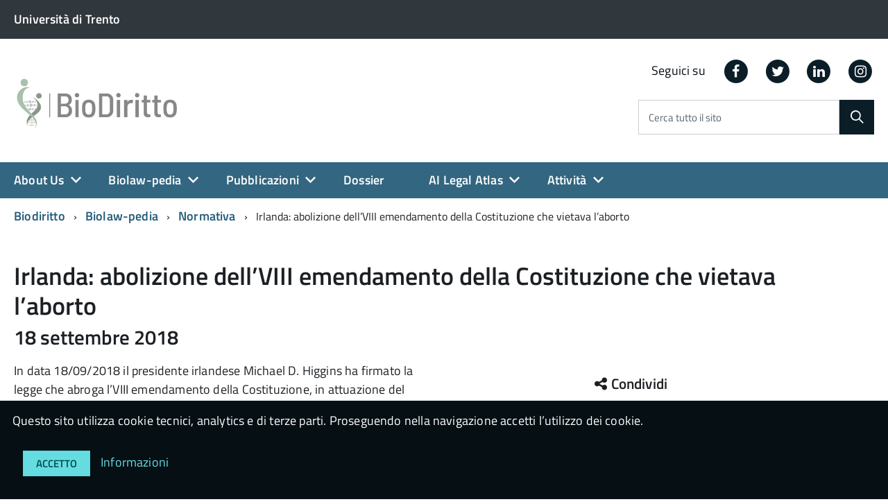

--- FILE ---
content_type: text/html; charset=utf-8
request_url: https://www.biodiritto.org/Biolaw-pedia/Normativa/Irlanda-abolizione-dell-VIII-emendamento-della-Costituzione-che-vietava-l-aborto
body_size: 11310
content:
<!DOCTYPE html>
<!--[if lt IE 9 ]>
<html xmlns="http://www.w3.org/1999/xhtml" class="unsupported-ie ie no-js"
      lang="it-IT"><![endif]-->
<!--[if IE 9 ]>
<html xmlns="http://www.w3.org/1999/xhtml" class="ie ie9 no-js"
      lang="it-IT"><![endif]-->
<!--[if (gt IE 9)|!(IE)]><!-->
<html xmlns="http://www.w3.org/1999/xhtml" class="no-js" lang="it-IT">
<!--<![endif]-->
<head>
            
    
    
    
    
                                              <title>Irlanda: abolizione dell’VIII emendamento della Costituzione che vietava l’aborto / Normativa / Biolaw-pedia / Biodiritto - Biodiritto</title>

    
    
    
            <meta name="Content-Type" content="text/html; charset=utf-8" />

            <meta name="Content-language" content="it-IT" />

    
                            <meta property="og:site_name" content="Biodiritto"/>
                                <meta property="og:url" content="https://www.biodiritto.org/Biolaw-pedia/Normativa/Irlanda-abolizione-dell-VIII-emendamento-della-Costituzione-che-vietava-l-aborto"/>
                                <meta property="og:type" content="article"/>
                                <meta property="article:published_time" content="2018-09-18T00:00:00+02:00"/>
                                <meta property="article:modified_time" content="2019-07-10T17:54:53+02:00"/>
                                <meta property="article:author" content="Importatore Importatore"/>
                                <meta property="og:description" content=" In data 18/09/2018 il presidente irlandese Michael D. Higgins ha firmato la legge che abroga l’VIII emendamento della Costituzione, in attuazione del risultato del Referendum costituzionale svoltosi il 25 maggio."/>
                                            <meta property="article:tag" content="Inizio vita"/>
                      <meta property="article:tag" content="Aborto"/>
                      <meta property="article:tag" content="Irlanda"/>
                                          <meta property="og:image" content="https://www.biodiritto.org/var/biodiritto/storage/images/10032-102-ita-IT/Biodiritto_header_logo.png"/>
                                <meta property="og:title" content="Irlanda: abolizione dell’VIII emendamento della Costituzione che vietava l’aborto"/>
                                <meta property="og:email" content="biodiritto@gmail.com"/>
                                <meta property="og:phone_number" content="+39 0461 281818"/>
                                <meta property="og:image:type" content="image/png"/>
                                <meta property="og:image:width" content="850"/>
                                <meta property="og:image:height" content="260"/>
                                <meta property="og:locale" content="it_IT"/>
                  
                    <meta name="author" content="OpenContent Scarl" />
                <meta name="copyright" content="Biodiritto" />
                <meta name="description" content="Sito istituzionale del Biodiritto" />
                <meta name="keywords" content="Rete civica Biodiritto, Comunicati Stampa Biodiritto, Notizie e eventi da Biodiritto" />
        
                                        <meta name="keywords" content="Inizio vita, Aborto, Irlanda" />
        
    <meta name="generator" content="eZ Publish" />
        
<link rel="Home" href="/" title="Biodiritto pagina iniziale" />
<link rel="Index" href="/" />
<link rel="Search" href="/content/advancedsearch" title="Cerca Biodiritto" />
  <link rel="icon" href="/extension/biodiritto/design/biodiritto/images/favicon.ico" type="image/x-icon" />
<meta name="viewport" content="width=device-width, initial-scale=1.0" />
<meta name="apple-mobile-web-app-capable" content="yes">

    
                        <link rel="stylesheet" type="text/css" href="/var/biodiritto/cache/public/stylesheets/81ac042e90b5a828d38f2b60471c4564_1671182625_all.css" />

<link rel="stylesheet" type="text/css" href="/var/biodiritto/cache/public/stylesheets/c8c2e618a03d64d75e05ec63946e376a_1519399607_print.css" media="print" />


    
        <link rel="stylesheet" type="text/css" href="/extension/openpa_designitalia/design/designitalia/fonts/titiliumweb-local.css" />

<script type="text/javascript" src="/var/biodiritto/cache/public/javascript/5fb9d28c3101d692c0c2238075ef27a6_1591909401.js" charset="utf-8"></script>

<!-- include html5shim per Explorer 8 -->
<script src="/extension/openpa_designitalia/design/designitalia/javascript/vendor/modernizr.js"></script>
<!-- youtube embed fix -->
<script>$(document).ready(function(){$("iframe[src*='youtube']").each(function(){var width = $(this).attr('width');var height = $(this).attr('height');var parent = $(this).parent();if (parent.css('overflow') == 'hidden' && width > 0 && height > 0){parent.css('padding-bottom', parseFloat(height / width * 100) + '%');}})});</script>
            <meta name="google-site-verification" content="6qupnwVzxspp0AVUoYWauDXRfMRNTngc3S5RaJJ8qEg" />    
    

    
                
</head>
<body class="turquoise">
<script type="text/javascript">
//<![CDATA[
var CurrentUserIsLoggedIn = false;
var UiContext = "navigation";
var UriPrefix = "/";
var PathArray = [2629,1181,1183,2];
(function(){var c = document.body.className;c = c.replace(/no-js/, 'js');document.body.className = c;})();
var ModuleResultUri = "/Biolaw-pedia/Normativa/Irlanda-abolizione-dell-VIII-emendamento-della-Costituzione-che-vietava-l-aborto";
//]]>
</script>
    <ul class="Skiplinks js-fr-bypasslinks">
        <li><a accesskey="2" href="#main">Vai al Contenuto</a></li>
        <li><a accesskey="3" href="#menu">Vai alla navigazione del sito</a></li>
    </ul>

    <script type="text/javascript" src="/var/biodiritto/cache/public/javascript/834a19e3d5f293e957205ce1a35de51f_1554286202.js" charset="utf-8"></script>


<script>
document.addEventListener('DOMContentLoaded', function(event) {
cookieChoices.cookieSecure = false;
cookieChoices.showCookieConsentBar(
"Questo sito utilizza cookie tecnici, analytics e di terze parti. Proseguendo nella navigazione accetti l’utilizzo dei cookie.",
"Accetto",
"Informazioni",
'https://www.biodiritto.org/openpa/cookie'
);});
</script>


<!--[if (lt IE 9) | IE 9]>
<div class="alert alert-danger text-center">
    <h4><i class="fa fa-exclamation-triangle"></i> <strong>Attenzione! Questa pagina potrebbe non essere visualizzata correttamente.</strong></h4>
    <p>Stai utilizzando una versione obsoleta di Internet Explorer. Per un'esperienza di navigazione più sicura e performante è consigliabile eseguire un aggiornamento del browser</p>
</div>
<![endif]-->

        <div id="toolbar" class="hidden-xs"></div>    
                        <header class="Header u-hiddenPrint">
    	<div class="Header-banner">
  <div class="Header-owner Headroom-hideme">
    <div class="Grid">
      <div class="Grid-cell u-sizeFull u-sm-size1of2 u-md-size1of2 u-lg-size1of2">
                  <div class="u-inline">
            <a class="Breadcrumb-link u-color-white" href="https://www.unitn.it/">
              <span>Università di Trento</span>
            </a>
          </div>
              </div>
      <div class="Grid-cell u-sizeFull u-sm-size1of2 u-md-size1of2 u-lg-size1of2">
                  </div>
    </div>
  </div>
</div>    <div class="Header-navbar">
  <div class="u-layout-wide Grid Grid--alignMiddle u-layoutCenter">


    <div class="Header-logo Grid-cell" aria-hidden="true">
            <h1 alt="Biodiritto">
        <a href="/" tabindex="-1">
                    <img src="/var/biodiritto/storage/images/10032-102-ita-IT/Biodiritto_header_logo.png" alt="Biodiritto" style="width: auto;"/>
            </a>
            </h1>
    </div>
    <div class="Header-title Grid-cell"></div>
            
<div class="Header-searchTrigger Grid-cell">
  <button aria-controls="header-search" class="js-Header-search-trigger Icon Icon-search Icon--rotated"
          title="Abilita ricerca" aria-label="Abilita ricerca" aria-hidden="false">
  </button>
  <button aria-controls="header-search" class="js-Header-search-trigger Icon Icon-close u-hidden "
          title="Disabilita ricerca" aria-label="Disabilita ricerca" aria-hidden="true">
  </button>
</div>

<div class="Header-utils Grid-cell">
  <div class="Header-social Headroom-hideme">
    
      <p class="u-color-95">Seguici su</p>

      <ul class="Header-socialIcons">
                  <li>
            <a href="http://facebook.com/progettobiodiritto">
                            <span class="openpa-icon fa-stack">
                                <i class="fa fa-circle fa-stack-2x u-color-90"></i>
                                <i class="fa fa-facebook fa-stack-1x u-color-white" aria-hidden="true"></i>
                            </span>
              <span class="u-hiddenVisually">Facebook</span>
            </a>
          </li>
                          <li>
            <a href="http://twitter.com/@BioDiritto">
                            <span class="openpa-icon fa-stack">
                                <i class="fa fa-circle fa-stack-2x u-color-90"></i>
                                <i class="fa fa-twitter fa-stack-1x u-color-white" aria-hidden="true"></i>
                            </span>
              <span class="u-hiddenVisually">Twitter</span>
            </a>
          </li>
                          <li>
            <a href="https://www.linkedin.com/company/bio-diritto/about/">
                            <span class="openpa-icon fa-stack">
                                <i class="fa fa-circle fa-stack-2x u-color-90"></i>
                                <i class="fa fa-linkedin fa-stack-1x u-color-white" aria-hidden="true"></i>
                            </span>
              <span class="u-hiddenVisually">Linkedin</span>
            </a>
          </li>
                          <li>
            <a href="https://www.instagram.com/bio_diritto/">
                            <span class="openpa-icon fa-stack">
                                <i class="fa fa-circle fa-stack-2x u-color-90"></i>
                                <i class="fa fa-instagram fa-stack-1x u-color-white" aria-hidden="true"></i>
                            </span>
              <span class="u-hiddenVisually">Instagram</span>
            </a>
          </li>
                                                                      </ul>
      </div>

  <div class="Header-search" id="header-search">
    <form class="Form" action="/content/search">
      <div class="Form-field Form-field--withPlaceholder Grid u-background-white u-color-grey-30 u-borderRadius-s"
           role="search">

                  <input type="text" id="cerca" class="Form-input Grid-cell u-sizeFill u-text-r-s u-color-black u-text-r-xs"
                 required name="SearchText" >
          <label class="Form-label u-color-grey-50 u-text-r-xxs" for="cerca">Cerca tutto il sito</label>
        
        <button type="submit" value="cerca" name="SearchButton"                 class="Grid-cell u-sizeFit Icon-search Icon--rotated u-color-white u-padding-all-s u-textWeight-700"
                title="Cerca" aria-label="Cerca">
        </button>
      </div>
          </form>
  </div>
</div>

    

          <div class="Header-toggle Grid-cell">
        <a class="Hamburger-toggleContainer js-fr-offcanvas-open u-nojsDisplayInlineBlock u-lg-hidden u-md-hidden" href="#menu" aria-controls="menu" aria-label="accedi al menu" title="accedi al menu">
          <span class="Hamburger-toggle" role="presentation"></span>
          <span class="Header-toggleText" role="presentation">Menu</span>
        </a>
      </div>
    
  </div>
</div><!-- Header-navbar -->

        

<!-- Header-navbar -->
<div class="Headroom-hideme u-textCenter u-hidden u-sm-hidden u-md-block u-lg-block">
    

    <nav class="Megamenu Megamenu--default js-megamenu">
        <ul class="Megamenu-list">
                                                                    <li class="Megamenu-item">
                        
  
<a data-node="2711" href="#"  title="Vai a About Us">
    About Us
</a>
                                                                                    <div class="Megamenu-subnav u-jsDisplayNone">
                                                                            <ul class="Megamenu-subnavGroup">
                                            <li>
                                                
          
<a data-node="2710" href="/About-Us/BioDiritto"  title="Vai a BioDiritto">
    BioDiritto
</a>
                                                <ul>
                                                                                                    </ul>
                                            </li>
                                        </ul>
                                                                            <ul class="Megamenu-subnavGroup">
                                            <li>
                                                
          
<a data-node="1179" href="/About-Us/People"  title="Vai a People">
    People
</a>
                                                <ul>
                                                                                                    </ul>
                                            </li>
                                        </ul>
                                                                    </div>
                                                                        </li>
                                                                            <li class="Megamenu-item">
                        
  
<a data-node="1183" href="#"  title="Vai a Biolaw-pedia">
    Biolaw-pedia
</a>
                                                                                    <div class="Megamenu-subnav u-jsDisplayNone">
                                                                            <ul class="Megamenu-subnavGroup">
                                            <li>
                                                
          
<a data-node="1181" href="/Biolaw-pedia/Normativa"  title="Vai a Normativa">
    Normativa
</a>
                                                <ul>
                                                                                                    </ul>
                                            </li>
                                        </ul>
                                                                            <ul class="Megamenu-subnavGroup">
                                            <li>
                                                
          
<a data-node="1180" href="/Biolaw-pedia/Giurisprudenza"  title="Vai a Giurisprudenza">
    Giurisprudenza
</a>
                                                <ul>
                                                                                                    </ul>
                                            </li>
                                        </ul>
                                                                            <ul class="Megamenu-subnavGroup">
                                            <li>
                                                
          
<a data-node="1192" href="/Biolaw-pedia/Docs"  title="Vai a Docs">
    Docs
</a>
                                                <ul>
                                                                                                    </ul>
                                            </li>
                                        </ul>
                                                                    </div>
                                                                        </li>
                                                                            <li class="Megamenu-item">
                        
  
<a data-node="2789" href="#"  title="Vai a Pubblicazioni">
    Pubblicazioni
</a>
                                                                                    <div class="Megamenu-subnav u-jsDisplayNone">
                                                                            <ul class="Megamenu-subnavGroup">
                                            <li>
                                                
          
<a data-node="2790" href="/Pubblicazioni/BioLaw-Journal"  title="Vai a BioLaw Journal">
    BioLaw Journal
</a>
                                                <ul>
                                                                                                                                                                        <li>
          
<a data-node="2861" href="/Online-First-BLJ"  title="Vai a Vai alla sezione Online First - BLJ ">
    Vai alla sezione Online First - BLJ 
</a>
                                                            </li>
                                                                                                                                                            </ul>
                                            </li>
                                        </ul>
                                                                            <ul class="Megamenu-subnavGroup">
                                            <li>
                                                
          
<a data-node="1182" href="/Pubblicazioni/Gruppo-BioDiritto"  title="Vai a Gruppo BioDiritto">
    Gruppo BioDiritto
</a>
                                                <ul>
                                                                                                    </ul>
                                            </li>
                                        </ul>
                                                                            <ul class="Megamenu-subnavGroup">
                                            <li>
                                                
          
<a data-node="2708" href="/Pubblicazioni/Student-Papers"  title="Vai a Student Papers">
    Student Papers
</a>
                                                <ul>
                                                                                                                                                                        <li>
          
<a data-node="3668" href="/Pubblicazioni/Student-Papers/Student-papers-Cattedra-Jean-Monnet-T4F"  title="Vai a Student papers - Cattedra Jean Monnet T4F">
    Student papers - Cattedra Jean Monnet T4F
</a>
                                                            </li>
                                                                                                                    <li>
          
<a data-node="3149" href="/Pubblicazioni/Student-Papers/Student-papers-Progetto-Jean-Monnet-TRAIL"  title="Vai a Student papers - Progetto Jean Monnet TRAIL">
    Student papers - Progetto Jean Monnet TRAIL
</a>
                                                            </li>
                                                                                                                    <li>
          
<a data-node="3144" href="/Pubblicazioni/Student-Papers/Student-papers-Modulo-Jean-Monnet-Biotell"  title="Vai a Student papers - Modulo Jean Monnet Biotell">
    Student papers - Modulo Jean Monnet Biotell
</a>
                                                            </li>
                                                                                                                                                            </ul>
                                            </li>
                                        </ul>
                                                                    </div>
                                                                        </li>
                                                                            <li class="Megamenu-item">
                        
          
<a data-node="1184" href="/Dossier"  title="Vai a Dossier">
    Dossier
</a>
                                            </li>
                                                                            <li class="Megamenu-item">
                        
  
<a data-node="3621" href="#"  title="Vai a AI Legal Atlas">
    AI Legal Atlas
</a>
                                                                                    <div class="Megamenu-subnav u-jsDisplayNone">
                                                                            <ul class="Megamenu-subnavGroup">
                                            <li>
                                                
          
<a data-node="3622" href="/AI-Legal-Atlas/AI-Normativa"  title="Vai a AI Normativa">
    AI Normativa
</a>
                                                <ul>
                                                                                                    </ul>
                                            </li>
                                        </ul>
                                                                            <ul class="Megamenu-subnavGroup">
                                            <li>
                                                
          
<a data-node="3623" href="/AI-Legal-Atlas/AI-Giurisprudenza"  title="Vai a AI Giurisprudenza">
    AI Giurisprudenza
</a>
                                                <ul>
                                                                                                    </ul>
                                            </li>
                                        </ul>
                                                                            <ul class="Megamenu-subnavGroup">
                                            <li>
                                                
          
<a data-node="3624" href="/AI-Legal-Atlas/AI-Docs"  title="Vai a AI Docs">
    AI Docs
</a>
                                                <ul>
                                                                                                    </ul>
                                            </li>
                                        </ul>
                                                                            <ul class="Megamenu-subnavGroup">
                                            <li>
                                                
          
<a data-node="4048" href="/AI-Legal-Atlas/AHEAD-OBSERVATORY"  title="Vai a AHEAD OBSERVATORY">
    AHEAD OBSERVATORY
</a>
                                                <ul>
                                                                                                                                                                        <li>
          
<a data-node="4187" href="/AI-Legal-Atlas/AHEAD-OBSERVATORY/AHEAD-Psychological-dimension"  title="Vai a AHEAD - Psychological dimension">
    AHEAD - Psychological dimension
</a>
                                                            </li>
                                                                                                                    <li>
          
<a data-node="4144" href="/AI-Legal-Atlas/AHEAD-OBSERVATORY/AHEAD-Sociological-perspective"  title="Vai a AHEAD - Sociological perspective">
    AHEAD - Sociological perspective
</a>
                                                            </li>
                                                                                                                    <li>
          
<a data-node="4051" href="/AI-Legal-Atlas/AHEAD-OBSERVATORY/AHEAD-Technological-evolution"  title="Vai a AHEAD - Technological evolution">
    AHEAD - Technological evolution
</a>
                                                            </li>
                                                                                                                    <li>
          
<a data-node="4050" href="/AI-Legal-Atlas/AHEAD-OBSERVATORY/AHEAD-Ethical-debate"  title="Vai a AHEAD - Ethical debate">
    AHEAD - Ethical debate
</a>
                                                            </li>
                                                                                                                    <li>
          
<a data-node="4049" href="/AI-Legal-Atlas/AHEAD-OBSERVATORY/AHEAD-Legislative-and-regulatory-framework"  title="Vai a AHEAD - Legislative and regulatory framework">
    AHEAD - Legislative and regulatory framework
</a>
                                                            </li>
                                                                                                                                                            </ul>
                                            </li>
                                        </ul>
                                                                    </div>
                                                                        </li>
                                                                            <li class="Megamenu-item">
                        
  
<a data-node="2808" href="#"  title="Vai a Attività">
    Attività
</a>
                                                                                    <div class="Megamenu-subnav u-jsDisplayNone">
                                                                            <ul class="Megamenu-subnavGroup">
                                            <li>
                                                
          
<a data-node="2860" href="/Attivita/Eventi"  title="Vai a Eventi">
    Eventi
</a>
                                                <ul>
                                                                                                    </ul>
                                            </li>
                                        </ul>
                                                                            <ul class="Megamenu-subnavGroup">
                                            <li>
                                                
          
<a data-node="1562" href="/Attivita/Progetti"  title="Vai a Progetti">
    Progetti
</a>
                                                <ul>
                                                                                                    </ul>
                                            </li>
                                        </ul>
                                                                    </div>
                                                                        </li>
                                                    
                                </ul>
    </nav>
</div></header>


            
<section class="Offcanvas Offcanvas--right Offcanvas--modal js-fr-offcanvas u-jsVisibilityHidden u-nojsDisplayNone u-hiddenPrint" id="menu">
    <h2 class="u-hiddenVisually">Menu di navigazione</h2>
    <div class="Offcanvas-content u-background-white">
        <div class="Offcanvas-toggleContainer u-background-70 u-jsHidden">
            <a class="Hamburger-toggleContainer u-block u-color-white u-padding-bottom-xxl u-padding-left-s u-padding-top-xxl js-fr-offcanvas-close"
               aria-controls="menu" aria-label="esci dalla navigazione" title="esci dalla navigazione" href="#">
                <span class="Hamburger-toggle is-active" aria-hidden="true"></span>
            </a>
        </div>
        <nav>
            <ul class="Linklist Linklist--padded Treeview Treeview--default js-Treeview u-text-r-xs">

                                                            
                        <li>
                            <a data-node="2711"
   href="/About-Us"
      title="Vai a About Us">
    About Us
</a>                                                                                                <ul>
                                                                                    <li>
                                                <a data-node="2710"
   href="/About-Us/BioDiritto"
      title="Vai a BioDiritto">
    BioDiritto
</a>                                                                                            </li>
                                                                                    <li>
                                                <a data-node="1179"
   href="/About-Us/People"
      title="Vai a People">
    People
</a>                                                                                            </li>
                                                                            </ul>
                                                                                    </li>
                                                                    
                        <li>
                            <a data-node="1183"
   href="/Biolaw-pedia"
      title="Vai a Biolaw-pedia">
    Biolaw-pedia
</a>                                                                                                <ul>
                                                                                    <li>
                                                <a data-node="1181"
   href="/Biolaw-pedia/Normativa"
      title="Vai a Normativa">
    Normativa
</a>                                                                                            </li>
                                                                                    <li>
                                                <a data-node="1180"
   href="/Biolaw-pedia/Giurisprudenza"
      title="Vai a Giurisprudenza">
    Giurisprudenza
</a>                                                                                            </li>
                                                                                    <li>
                                                <a data-node="1192"
   href="/Biolaw-pedia/Docs"
      title="Vai a Docs">
    Docs
</a>                                                                                            </li>
                                                                            </ul>
                                                                                    </li>
                                                                    
                        <li>
                            <a data-node="2789"
   href="/Pubblicazioni"
      title="Vai a Pubblicazioni">
    Pubblicazioni
</a>                                                                                                <ul>
                                                                                    <li>
                                                <a data-node="2790"
   href="/Pubblicazioni/BioLaw-Journal"
      title="Vai a BioLaw Journal">
    BioLaw Journal
</a>                                                                                                    <ul>
                                                                                                                    <li><a data-node="2861"
   href="/Online-First-BLJ"
      title="Vai a Vai alla sezione Online First - BLJ ">
    Vai alla sezione Online First - BLJ 
</a>                                                            </li>
                                                                                                            </ul>
                                                                                            </li>
                                                                                    <li>
                                                <a data-node="1182"
   href="/Pubblicazioni/Gruppo-BioDiritto"
      title="Vai a Gruppo BioDiritto">
    Gruppo BioDiritto
</a>                                                                                            </li>
                                                                                    <li>
                                                <a data-node="2708"
   href="/Pubblicazioni/Student-Papers"
      title="Vai a Student Papers">
    Student Papers
</a>                                                                                                    <ul>
                                                                                                                    <li><a data-node="3668"
   href="/Pubblicazioni/Student-Papers/Student-papers-Cattedra-Jean-Monnet-T4F"
      title="Vai a Student papers - Cattedra Jean Monnet T4F">
    Student papers - Cattedra Jean Monnet T4F
</a>                                                            </li>
                                                                                                                    <li><a data-node="3149"
   href="/Pubblicazioni/Student-Papers/Student-papers-Progetto-Jean-Monnet-TRAIL"
      title="Vai a Student papers - Progetto Jean Monnet TRAIL">
    Student papers - Progetto Jean Monnet TRAIL
</a>                                                            </li>
                                                                                                                    <li><a data-node="3144"
   href="/Pubblicazioni/Student-Papers/Student-papers-Modulo-Jean-Monnet-Biotell"
      title="Vai a Student papers - Modulo Jean Monnet Biotell">
    Student papers - Modulo Jean Monnet Biotell
</a>                                                            </li>
                                                                                                            </ul>
                                                                                            </li>
                                                                            </ul>
                                                                                    </li>
                                                                    
                        <li>
                            <a data-node="1184"
   href="/Dossier"
      title="Vai a Dossier">
    Dossier
</a>                                                    </li>
                                                                    
                        <li>
                            <a data-node="3621"
   href="/AI-Legal-Atlas"
      title="Vai a AI Legal Atlas">
    AI Legal Atlas
</a>                                                                                                <ul>
                                                                                    <li>
                                                <a data-node="3622"
   href="/AI-Legal-Atlas/AI-Normativa"
      title="Vai a AI Normativa">
    AI Normativa
</a>                                                                                            </li>
                                                                                    <li>
                                                <a data-node="3623"
   href="/AI-Legal-Atlas/AI-Giurisprudenza"
      title="Vai a AI Giurisprudenza">
    AI Giurisprudenza
</a>                                                                                            </li>
                                                                                    <li>
                                                <a data-node="3624"
   href="/AI-Legal-Atlas/AI-Docs"
      title="Vai a AI Docs">
    AI Docs
</a>                                                                                            </li>
                                                                                    <li>
                                                <a data-node="4048"
   href="/AI-Legal-Atlas/AHEAD-OBSERVATORY"
      title="Vai a AHEAD OBSERVATORY">
    AHEAD OBSERVATORY
</a>                                                                                                    <ul>
                                                                                                                    <li><a data-node="4187"
   href="/AI-Legal-Atlas/AHEAD-OBSERVATORY/AHEAD-Psychological-dimension"
      title="Vai a AHEAD - Psychological dimension">
    AHEAD - Psychological dimension
</a>                                                            </li>
                                                                                                                    <li><a data-node="4144"
   href="/AI-Legal-Atlas/AHEAD-OBSERVATORY/AHEAD-Sociological-perspective"
      title="Vai a AHEAD - Sociological perspective">
    AHEAD - Sociological perspective
</a>                                                            </li>
                                                                                                                    <li><a data-node="4051"
   href="/AI-Legal-Atlas/AHEAD-OBSERVATORY/AHEAD-Technological-evolution"
      title="Vai a AHEAD - Technological evolution">
    AHEAD - Technological evolution
</a>                                                            </li>
                                                                                                                    <li><a data-node="4050"
   href="/AI-Legal-Atlas/AHEAD-OBSERVATORY/AHEAD-Ethical-debate"
      title="Vai a AHEAD - Ethical debate">
    AHEAD - Ethical debate
</a>                                                            </li>
                                                                                                                    <li><a data-node="4049"
   href="/AI-Legal-Atlas/AHEAD-OBSERVATORY/AHEAD-Legislative-and-regulatory-framework"
      title="Vai a AHEAD - Legislative and regulatory framework">
    AHEAD - Legislative and regulatory framework
</a>                                                            </li>
                                                                                                            </ul>
                                                                                            </li>
                                                                            </ul>
                                                                                    </li>
                                                                    
                        <li>
                            <a data-node="2808"
   href="/Attivita"
      title="Vai a Attività">
    Attività
</a>                                                                                                <ul>
                                                                                    <li>
                                                <a data-node="2860"
   href="/Attivita/Eventi"
      title="Vai a Eventi">
    Eventi
</a>                                                                                            </li>
                                                                                    <li>
                                                <a data-node="1562"
   href="/Attivita/Progetti"
      title="Vai a Progetti">
    Progetti
</a>                                                                                            </li>
                                                                            </ul>
                                                                                    </li>
                                                                
                                
            </ul>

        </nav>
    </div>
</section>                
    <div id="main">

                <p class="u-md-hidden u-lg-hidden u-padding-r-all u-text-m u-background-grey-20">
            <span class="Icon-list u-text-r-xl u-alignMiddle u-padding-r-right" aria-hidden="true"></span>
            <a accesskey="3" class="js-scrollTo u-text-r-s u-textClean u-color-grey-50 u-alignMiddle" href="#subnav">Vai menu di sezione</a>
        </p>
        
        <section class="u-layout-medium u-layoutCenter">

                                        <div class="Breadcrumb-container">
    <nav aria-label="sei qui:" role="navigation">
        <ul class="Breadcrumb">
                                                    
                                                            <li class="Breadcrumb-item">
                            <a class="Breadcrumb-link u-color-50" href="/">Biodiritto</a>
                        </li>
                                                                                
                                                            <li class="Breadcrumb-item">
                            <a class="Breadcrumb-link u-color-50" href="/Biolaw-pedia">Biolaw-pedia</a>
                        </li>
                                                                                
                                                            <li class="Breadcrumb-item">
                            <a class="Breadcrumb-link u-color-50" href="/Biolaw-pedia/Normativa">Normativa</a>
                        </li>
                                                                                
                                                            <li class="Breadcrumb-item">
                            Irlanda: abolizione dell’VIII emendamento della Costituzione che vietava l’aborto
                        </li>
                                                                 
                       
        </ul>
    </nav>
</div>
                        
                <div class="u-text-r-xl u-layout-r-withGutter u-padding-r-top">        
<div class="openpa-full class-normativa">
    <div class="title">
                <h2>
                Irlanda: abolizione dell’VIII emendamento della Costituzione che vietava l’aborto<br /><small>18 settembre 2018</small>            
        </h2>
    </div>
    <div class="content-container">
        <div class="content withExtra">

                <article class="content-main-abstract">
                    
<p>In data 18/09/2018 il presidente irlandese Michael D. Higgins ha firmato la legge che abroga l’VIII emendamento della Costituzione, in attuazione del risultato del Referendum costituzionale svoltosi il 25 maggio.</p>        
        
    </article>
        <div class="content-detail u-layout-prose">
        			<div class="content-detail-item">
                                <div class="value">
                                        <div class="Prose">
                    
<p>In seguito a un <a  href="/Biolaw-pedia/Normativa/Irlanda-diritti-sessuali-e-riproduttivi-della-donna-indizione-del-referendum-sul-divieto-di-aborto" title="Link a Referendum costituzionale" >Referendum costituzionale</a> tenutosi il 25/05/2018, la maggioranza degli irlandesi (66,4% dei votanti) si è pronunciata a favore dell’<strong>abrogazione dell’VIII emendamento</strong> della Costituzione, il quale statuiva: <em>“The State acknowledges the right to life of the unborn and, with due regard to the equal right to life of the mother, guarantees in its laws to respect, and, as far as practicable, by its laws to defend and vindicate that right.”</em>; l’emendamento in questione, dunque, stabiliva la piena equiparazione del diritto alla vita della madre e di quello del nascituro, rendendo perciò incostituzionale ogni normativa che legittimasse l’IVG. All’VIII emendamento sono collegati anche<strong>&nbsp;il XIII e il XIV</strong>, i quali sancivano rispettivamente il <strong>diritto della madre a spostarsi dall’Irlanda in un altro Paese per ottenere la IVG</strong> e a <strong>ottenere adeguate informazioni in merito ai Paesi in cui l’aborto fosse legale</strong>. I tre emendamenti abrogati, verranno sostituiti con il <strong>XXXVI emendamento</strong>, il quale statuisce: <em>“Provision may be made by law for the regulation of termination of pregnancy.”</em>.</p><p>Alla luce dei risultati del Referendum, il presidente Higgins ha firmato il 18 settembre la legge che stabilisce l’abolizione del comma 3 dell’art. 40 della Costituzione, che riportava appunto il testo dell’VIII, XIII e XIV emendamento, e la sua sostituzione con il testo del XXXVI emendamento.</p><p>Già l’8 marzo, in seguito a una <a  href="/Biolaw-pedia/Giurisprudenza/Irlanda-Supreme-Court-M-Immigration-Rights-of-Unborn-v.-Minister-for-Justice-and-Equality-ors-i-nascituri-non-godono-di-diritti-ulteriori-rispetto-al-diritto-alla-vita" title="Link a Sentenza della Corte Suprema irlandese" ><strong>Sentenza della Corte Suprema irlandese</strong></a> la quale stabiliva che i nascituri non godono di diritti ulteriori rispetto a un generico diritto alla vita, il Governo aveva emanato un documento che illustrava 21 principi dei quali tenere conto per un’eventuale riforma normativa che si sarebbe resa necessaria nel caso di vittoria del sì al referendum (per maggiori informazioni si veda la scheda a <a  href="/item/1034-referendum-sullivg-in-irlanda-%E2%80%93-i-21-punti-del-governo-per-far-fronte-all%E2%80%99eventuale-abrogazione-dell%E2%80%99ottavo-emendamento" title="Link a questo link" >questo link</a>). Ad oggi, è in discussione in Parlamento un <strong>disegno di legge</strong> che disciplina, tra i vari aspetti, i diversi casi in cui sarà possibile ottenere l’IVG e il diritto all’obiezione di coscienza del personale medico. Con riguardo al primo aspetto, la proposta di legge sancisce che <strong>l’aborto sarà effettuabile</strong>:</p>
<ul>

<li><strong>prima della 12esima settimana di gravidanza</strong>, senza limitazioni (art. 7);</li>

<li><strong>dopo la 12esima settimana di gravidanza</strong> soltanto se ci sia un pericolo per la vita o per la salute della donna, il feto non abbia raggiunto la <em>viability </em>(ossia la capacità di sopravvivere autonomamente al di fuori del corpo della mamma, che convenzionalmente si ritiene raggiunta al sesto mese di gestazione) ed è appropriato compiere l’IVG per evitare un tale pericolo (art. 4).</li>

</ul>
<p>Con riguardo all’<strong>obiezione di coscienza</strong>, invece, la proposta di legge afferma che nessun medico, infermiere o ostetrica può essere costretto a praticare un aborto se fa obiezione di coscienza; chi obietta, però, deve al più presto indicare alla donna che voglia usufruire dell’IVG una struttura in cui possa ricevere la prestazione sanitaria (art. 15).</p><p>Nel box download è disponibile il testo del disegno di legge.</p>                    </div>
                </div>
            </div>
        			<div class="content-detail-item">
                                <div class="value">
                                        <div class="Prose">
                    
Irene Iannelli                    </div>
                </div>
            </div>
            </div>
            
            
	
        </div>

          <div class="extra">

          <div class="openpa-widget nav-section">
  <h3 class="openpa-widget-title"><span><i class="fa fa-share-alt" aria-hidden="true"></i> Condividi</span></h3>
  <div class="openpa-widget-content">
    <a href="https://facebook.com/sharer/sharer.php?u=https%3A%2F%2Fwww.biodiritto.org%2FBiolaw-pedia%2FNormativa%2FIrlanda-abolizione-dell-VIII-emendamento-della-Costituzione-che-vietava-l-aborto" target="_blank" rel="noopener" aria-label="Share on Facebook">
	                <span class="openpa-icon fa-stack">
	                    <i class="fa fa-circle fa-stack-2x u-color-90"></i>
	                    <i class="fa fa-facebook fa-stack-1x u-color-white" aria-hidden="true"></i>
	                </span>
	  <span class="u-hiddenVisually">Facebook</span>
	</a>

	<a href="https://twitter.com/intent/tweet/?text=Irlanda%3A+abolizione+dell%E2%80%99VIII+emendamento+della+Costituzione+che+vietava+l%E2%80%99aborto+https%3A%2F%2Fwww.biodiritto.org%2FBiolaw-pedia%2FNormativa%2FIrlanda-abolizione-dell-VIII-emendamento-della-Costituzione-che-vietava-l-aborto" target="_blank" rel="noopener" aria-label="Share on Twitter">
                    <span class="openpa-icon fa-stack">
                        <i class="fa fa-circle fa-stack-2x u-color-90"></i>
                        <i class="fa fa-twitter fa-stack-1x u-color-white" aria-hidden="true"></i>
                    </span>
      <span class="u-hiddenVisually">Twitter</span>
    </a>

    <a href="whatsapp://send?text==https%3A%2F%2Fwww.biodiritto.org%2FBiolaw-pedia%2FNormativa%2FIrlanda-abolizione-dell-VIII-emendamento-della-Costituzione-che-vietava-l-aborto" target="_blank" rel="noopener" aria-label="Share on Whatsapp">
                    <span class="openpa-icon fa-stack">
                        <i class="fa fa-circle fa-stack-2x u-color-90"></i>
                        <i class="fa fa-whatsapp fa-stack-1x u-color-white" aria-hidden="true"></i>
                    </span>
      <span class="u-hiddenVisually">Whatsapp</span>
    </a>
  </div>
</div>    
                      <div class="openpa-widget">        
        <div class="Grid Grid--withGutter">
                                                            <div class="Grid-cell u-sm-size12of12 u-md-size12of12 u-lg-size12of12">
                                            <h2 class="openpa-widget-title">Allegati</h2>
                                        
<ul class="list-unstyled">  <li>
    <a href="/ocmultibinary/download/3338/32691/7/f794c7e6bd1a57da386a784217561092.pdf/file/Updated-General-Scheme-of-the-Health-Regulation-of-Termination-of-Pregnancy-Bill-2018.pdf">
      <span title="Updated-General-Scheme-of-the-Health-Regulation-of-Termination-of-Pregnancy-Bill-2018.pdf"><i class="fa fa-download"></i> Scarica il file</span>
      <small>Updated-General-Scheme-of-the-Health-Regulation-of-Termination-of-Pregnancy-Bill-2018.pdf (File application/pdf 220,21 kB)</small>
    </a>
  </li></ul>                </div>
                                                                            <div class="Grid-cell u-sm-size12of12 u-md-size12of12 u-lg-size12of12">
                                            <h2 class="openpa-widget-title">Argomento</h2>
                                                                    <a href="/tags/view/Argomenti/Inizio+vita"><span class="label label-default"><i class="fa fa-tag"></i> Inizio vita</span></a>             <a href="/tags/view/Argomenti/Inizio+vita/Aborto"><span class="label label-default"><i class="fa fa-tag"></i> Aborto</span></a>                    </div>
                                                                            <div class="Grid-cell u-sm-size12of12 u-md-size12of12 u-lg-size12of12">
                                            <h2 class="openpa-widget-title">Nazione</h2>
                                                        <a href="/tags/view/Nazioni/Irlanda"><span class="label label-default"><i class="fa fa-tag"></i> Irlanda</span></a>                    </div>
                                    </div>
    </div>          
          <div class="nav-section" id="subnav">
                              <h2 class="openpa-widget-title"><a href="/Biolaw-pedia">Biolaw-pedia</a></h2>
                    <ul class="Linklist Linklist--padded Treeview Treeview--default js-Treeview u-text-r-xs">
                          
<li class="active current">
    <a href="/Biolaw-pedia/Normativa"
                                                        aria-expanded="true"
                               title="Vai a Normativa" class="Linklist-link Linklist-link--lev1">

        Normativa
    </a>

    </li>
                          
<li class="">
    <a href="/Biolaw-pedia/Giurisprudenza"
                                        aria-expanded="false"
                               title="Vai a Giurisprudenza" class="">

        Giurisprudenza
    </a>

    </li>
                          
<li class="">
    <a href="/Biolaw-pedia/Docs"
                                        aria-expanded="false"
                               title="Vai a Docs" class="">

        Docs
    </a>

    </li>
                      </ul>
              </div>
    
    <a href="#" title="torna all'inizio del contenuto" class="u-hiddenVisually">torna all'inizio del contenuto</a>
  </div>
  
    </div>
            <div class="openpa-full-last-modified">
    <small>Pubblicato il: Martedì, 18 Settembre 2018 - Ultima modifica: Mercoledì, 10 Luglio 2019</small>
</div>
    </div>





    </div>

        </section>

        
                                                                                
<div class="footer-container u-hiddenPrint">
  <div class="u-layout-wide u-layoutCenter u-layout-r-withGutter">
    <footer class="Footer u-hiddenPrint">
        <div class="u-cf">
                            <img height="75" class="Footer-logo"
                     src="/var/biodiritto/storage/images/10032-102-ita-IT/Biodiritto_header_logo.png"
                     alt="Biodiritto"/>
                                </div>

        <div class="Grid Grid--withGutter">

                            <div class="Footer-block Grid-cell u-md-size1of4 u-lg-size1of4">
                    <h2 class="Footer-blockTitle">Informazioni</h2>
                    <div class="Footer-subBlock">
                        <div class="u-lineHeight-xl u-color-white">
                            
<p><strong>Biodiritto</strong> è un progetto della Facoltà di Giurisprudenza dell'Università di Trento.</p>
<div class="embed ">

    
          
  
  <div class="figure embed_image">
  
  
    
                
                
    
	  
    
    
                                        
                                                                                                                            <a title="" href="https://www.giurisprudenza.unitn.it/">        <img src="/var/biodiritto/storage/images/media/images/marchio_dfg_bianco_orizz2/45197-1-ita-IT/marchio_dfg_bianco_orizz_medium.png" class="img-responsive media-object tr_all_long_hover" style="border: 0px  ;"  alt="" title="" role="presentation"/>
        </a>    
    
    
      
  
    
  </div>
</div>                        </div>
                    </div>
                </div>
            
                            <div class="Footer-block Grid-cell u-md-size1of4 u-lg-size1of4">
                    <h2 class="Footer-blockTitle">Contatti</h2>
                    <ul>
            <li>
            <i class="fa fa-building u-textClean"></i>
            <a href="http://maps.google.com/maps?q=Via+Giuseppe+Verdi%2C+53">
                Via Giuseppe Verdi, 53
            </a>
        </li>
    
            <li>
                        
            <i class="fa fa-phone-square u-textClean"></i>
            <a class="u-linkClean" href="tel:+390461281818">
                +39 0461 281818
            </a>
        </li>
                    <li><i class="fa fa-envelope-o u-textClean"></i>
            <a class="u-linkClean" href="mailto:biodiritto@gmail.com">
                biodiritto@gmail.com
            </a></li>
                        </ul>
                </div>
            
                            <div class="Footer-block Grid-cell u-md-size1of4 u-lg-size1of4">
                    <h2 class="Footer-blockTitle">Links</h2>
                    <ul>
                                                                                                            <li><a href="/About-Us/BioDiritto"
                                   title="Leggi BioDiritto">BioDiritto</a>
                            </li>
                                                                                                                                        <li><a href="/About-Us/People"
                                   title="Leggi People">People</a>
                            </li>
                                                                                                                                        <li><a href="/Credits"
                                   title="Leggi Credits">Credits</a>
                            </li>
                                                                                                                                        <li><a href="/Privacy-Policy"
                                   title="Leggi Privacy Policy">Privacy Policy</a>
                            </li>
                                                                        </ul>
                </div>
            
                            <div class="Footer-block Grid-cell u-md-size1of4 u-lg-size1of4">
                    <h2 class="Footer-blockTitle">Seguici su</h2>
                    <div class="Footer-subBlock">
    <ul class="Footer-socialIcons">
                    <li style="margin: 1.8rem !important; padding: 0 !important;">
                <a href="http://facebook.com/progettobiodiritto">
                                    <span class="openpa-icon fa-stack">
                                        <i class="fa fa-circle fa-stack-2x"></i>
                                        <i class="fa fa-facebook fa-stack-1x u-color-grey-80"
                                           aria-hidden="true"></i>
                                    </span>
                    <span class="u-hiddenVisually">Facebook</span>
                </a>
            </li>
                            <li style="margin: 1.8rem !important; padding: 0 !important;">
                <a href="http://twitter.com/@BioDiritto">
                                    <span class="openpa-icon fa-stack">
                                        <i class="fa fa-circle fa-stack-2x"></i>
                                        <i class="fa fa-twitter fa-stack-1x u-color-grey-80" aria-hidden="true"></i>
                                    </span>
                    <span class="u-hiddenVisually">Twitter</span>
                </a>
            </li>
                            <li style="margin: 1.8rem !important; padding: 0 !important;">
                <a href="https://www.linkedin.com/company/bio-diritto/about/">
                                    <span class="openpa-icon fa-stack">
                                        <i class="fa fa-circle fa-stack-2x"></i>
                                        <i class="fa fa-linkedin fa-stack-1x u-color-grey-80"
                                           aria-hidden="true"></i>
                                    </span>
                    <span class="u-hiddenVisually">Linkedin</span>
                </a>
            </li>
                            <li style="margin: 1.8rem !important; padding: 0 !important;">
                <a href="https://www.instagram.com/bio_diritto/">
                                    <span class="openpa-icon fa-stack">
                                        <i class="fa fa-circle fa-stack-2x"></i>
                                        <i class="fa fa-instagram fa-stack-1x u-color-grey-80"
                                           aria-hidden="true"></i>
                                    </span>
                    <span class="u-hiddenVisually">Instagram</span>
                </a>
            </li>
                                                                    </ul>
</div>
                </div>
            
        </div>

        <div class="Footer-links u-cf"></div>

        <div class="Grid Grid--withGutter">
            <div class="Footer-block Grid-cell u-md-size3of5 u-lg-size3of5">
                <p>&copy; 2026 <span class="color_light">Biodiritto</span>
    powered by
    <a href="http://www.opencontent.it/openpa" title="OpenPA: dialogare tra enti e cittadini è più facile">
        OpenPa
    </a>
    con il supporto di
    <a href="http://www.opencontent.it" title="OpenContent - Free Software Solutions">OpenContent Scarl</a>
</p>
            </div>
            <div class="Footer-block Grid-cell u-md-size2of5 u-lg-size2of5 text-right">
                                    <p>

    <span class="u-margin-right-s" id="login" style="display: none;">
        <a href="/user/login"
           title="Login">Login</a>
    </span>

  
</p>


<script>
    $(document).ready(function(){
        
        var dashboardString = "Pannello strumenti";
        var profileString = "Il mio profilo";
        
        var login = $('#login');
        login.find('a').attr('href', login.find('a').attr('href') + '?url='+ ModuleResultUri);
        var register = $('#registeruser');
        login.attr('href', login.attr('href') + '?url='+ ModuleResultUri);
        var injectUserInfo = function(data){
            if(data.error_text || !data.content){
                login.show();
                register.show();
            }else{
                login.after('<span class="u-margin-right-s" id="myprofile"><a href="/user/edit/" title="'+profileString+'">'+profileString+'</a></span><span class="u-margin-right-s" id="logout"><a href="/user/logout" title="Logout">Logout ('+data.content.name+')</a></span>');
                if(data.content.has_access_to_dashboard){
                    login.after('<span class="u-margin-right-s"><a href="/content/dashboard/" title="'+dashboardString+'">'+dashboardString+'</a></span>');
                }
                login.remove();
                register.remove();
            }
        };
        if(CurrentUserIsLoggedIn){
            $.ez('openpaajax::userInfo', null, function(data){
                injectUserInfo(data);
            });
        }else{
            login.show();
            register.show();
        }
    });
    </script>
                            </div>
        </div>
    </footer>
  </div>
</div>

<a href="#" title="torna all'inizio del contenuto" class="ScrollTop js-scrollTop js-scrollTo">
    <i class="ScrollTop-icon Icon-collapse" aria-hidden="true"></i>
    <span class="u-hiddenVisually">torna all'inizio</span>
</a>
                                    
    </div>

    
<div id="blueimp-gallery" class="blueimp-gallery blueimp-gallery-controls" style="display:none;">
  <div class="slides"></div>
  <h3 class="title"><span class="sr-only">gallery</span></h3>
  <a class="prev">‹</a>
  <a class="next">›</a>
  <a class="close">×</a>
  <a class="play-pause"></a>
  <ol class="indicator"></ol>
</div>


<div id="overlay-mask" style="display:none;"></div>
<img src="/extension/openpa_designitalia/design/designitalia/images/loader.gif" id="ajaxuploader-loader" style="display:none;" alt="Attendere il caricamento" />

    <!--[if IE 8]>
<script src="/extension/openpa_designitalia/design/designitalia/javascript/vendor/respond.min.js"></script>
<script src="/extension/openpa_designitalia/design/designitalia/javascript/vendor/rem.min.js"></script>
<script src="/extension/openpa_designitalia/design/designitalia/javascript/vendor/selectivizr.js"></script>
<script src="/extension/openpa_designitalia/design/designitalia/javascript/vendor/slice.js"></script>
<![endif]-->

<!--[if lte IE 9]>
<script src="/extension/openpa_designitalia/design/designitalia/javascript/vendor/polyfill.min.js"></script>
<![endif]-->

<script src="/extension/openpa_designitalia/design/designitalia/javascript/IWT.min.js"></script>
<script>
  var _gaq = _gaq || [];
  _gaq.push(['_setAccount', 'UA-41334554-2']);
  _gaq.push(['_setAllowLinker', true]);
  _gaq.push(['_trackPageview']);
  (function() {    var ga = document.createElement('script'); ga.type = 'text/javascript'; ga.async = true;
    ga.src = ('https:' == document.location.protocol ? 'https://ssl' : 'http://www') + '.google-analytics.com/ga.js';
    var s = document.getElementsByTagName('script')[0]; s.parentNode.insertBefore(ga, s);
  })();
</script>

</body>
</html>


--- FILE ---
content_type: text/css
request_url: https://www.biodiritto.org/var/biodiritto/cache/public/stylesheets/81ac042e90b5a828d38f2b60471c4564_1671182625_all.css
body_size: 46854
content:

@charset "UTF-8";html{font-family:sans-serif;line-height:1.15;-ms-text-size-adjust:100%;-webkit-text-size-adjust:100%}body{margin:0}article,aside,details,figcaption,figure,footer,header,main,menu,nav,section,summary{display:block}audio,canvas,progress,video{display:inline-block}audio:not([controls]){display:none;height:0}progress{vertical-align:baseline}[hidden],template{display:none}a{background-color:transparent;-webkit-text-decoration-skip:objects}a:active,a:hover{outline-width:0}abbr[title]{border-bottom:none;text-decoration:underline;text-decoration:underline dotted}b,strong{font-weight:inherit}b,strong{font-weight:bolder}dfn{font-style:italic}h1{font-size:2em;margin:.67em 0}mark{background-color:#ff0;color:#000}small{font-size:80%}sub,sup{font-size:75%;line-height:0;position:relative;vertical-align:baseline}sub{bottom:-.25em}sup{top:-.5em}img{border-style:none}svg:not(:root){overflow:hidden}code,kbd,pre,samp{font-family:monospace,monospace;font-size:1em}figure{margin:1em 40px}hr{box-sizing:content-box;height:0;overflow:visible}button,input,optgroup,select,textarea{font:inherit;margin:0}optgroup{font-weight:700}button,input{overflow:visible}button,select{text-transform:none}[type=reset],[type=submit],button,html [type=button]{-webkit-appearance:button}[type=button]::-moz-focus-inner,[type=reset]::-moz-focus-inner,[type=submit]::-moz-focus-inner,button::-moz-focus-inner{border-style:none;padding:0}[type=button]:-moz-focusring,[type=reset]:-moz-focusring,[type=submit]:-moz-focusring,button:-moz-focusring{outline:1px dotted ButtonText}fieldset{border:1px solid silver;margin:0 2px;padding:.35em .625em .75em}legend{box-sizing:border-box;color:inherit;display:table;max-width:100%;padding:0;white-space:normal}textarea{overflow:auto}[type=checkbox],[type=radio]{box-sizing:border-box;padding:0}[type=number]::-webkit-inner-spin-button,[type=number]::-webkit-outer-spin-button{height:auto}[type=search]{-webkit-appearance:textfield;outline-offset:-2px}[type=search]::-webkit-search-cancel-button,[type=search]::-webkit-search-decoration{-webkit-appearance:none}::-webkit-input-placeholder{color:inherit;opacity:.54}::-webkit-file-upload-button{-webkit-appearance:button;font:inherit}html{box-sizing:border-box}*,:after,:before{box-sizing:inherit}blockquote,dd,dl,figure,h1,h2,h3,h4,h5,h6,p,pre{margin:0}button{background:transparent;border:0;padding:0}button:focus{outline:1px dotted;outline:5px auto -webkit-focus-ring-color}fieldset{border:0;margin:0;padding:0}iframe{border:0}ol,ul{list-style:none;margin:0;padding:0}[tabindex="-1"]:focus{outline:none!important}.Arrange{box-sizing:border-box;display:table;margin:0;min-width:100%;padding:0;table-layout:auto}.Arrange-sizeFill,.Arrange-sizeFit{display:table-cell;padding:0;vertical-align:top}.Arrange-sizeFill{width:100%}.Arrange-sizeFill img{height:auto;max-width:100%}.Arrange-sizeFit img{max-width:none!important;width:auto!important}.Arrange-row{display:table-row}.Arrange--middle>.Arrange-sizeFill,.Arrange--middle>.Arrange-sizeFit{vertical-align:middle}.Arrange--bottom>.Arrange-sizeFill,.Arrange--bottom>.Arrange-sizeFit{vertical-align:bottom}.Arrange--equal{table-layout:fixed;width:100%}.Arrange--equal>.Arrange-row>.Arrange-sizeFill,.Arrange--equal>.Arrange-row>.Arrange-sizeFit,.Arrange--equal>.Arrange-sizeFill,.Arrange--equal>.Arrange-sizeFit{width:1%}.Arrange--withGutter{margin:0 -5px}.Arrange--withGutter>.Arrange-row>.Arrange-sizeFill,.Arrange--withGutter>.Arrange-row>.Arrange-sizeFit,.Arrange--withGutter>.Arrange-sizeFill,.Arrange--withGutter>.Arrange-sizeFit{padding:0 5px}.btn,.btn.btn-danger,.btn.btn-info,.btn.btn-warning,.Button,.button,.button.defaultbutton,.defaultbutton,.readmore{background:transparent;border:1px solid currentcolor;box-sizing:border-box;color:inherit;cursor:pointer;display:inline-block;font:inherit;margin:0;padding:.4em .75em;position:relative;text-align:center;text-decoration:none;-webkit-user-select:none;-moz-user-select:none;-ms-user-select:none;user-select:none}.btn.btn-danger::-moz-focus-inner,.btn.btn-info::-moz-focus-inner,.btn.btn-warning::-moz-focus-inner,.btn::-moz-focus-inner,.button.defaultbutton::-moz-focus-inner,.Button::-moz-focus-inner,.button::-moz-focus-inner,.defaultbutton::-moz-focus-inner,.readmore::-moz-focus-inner{border:0;padding:0}.btn.btn-danger:focus,.btn.btn-info:focus,.btn.btn-warning:focus,.btn:focus,.button.defaultbutton:focus,.Button:focus,.button:focus,.defaultbutton:focus,.readmore:focus{outline:1px dotted;outline:5px auto -webkit-focus-ring-color}.btn.btn-danger:active,.btn.btn-danger:focus,.btn.btn-danger:hover,.btn.btn-info:active,.btn.btn-info:focus,.btn.btn-info:hover,.btn.btn-warning:active,.btn.btn-warning:focus,.btn.btn-warning:hover,.btn:active,.btn:focus,.btn:hover,.button.defaultbutton:active,.button.defaultbutton:focus,.button.defaultbutton:hover,.Button:active,.button:active,.Button:focus,.button:focus,.Button:hover,.button:hover,.defaultbutton:active,.defaultbutton:focus,.defaultbutton:hover,.readmore:active,.readmore:focus,.readmore:hover{text-decoration:none}.btn.btn-danger.is-disabled,.btn.btn-danger:disabled,.btn.btn-info.is-disabled,.btn.btn-info:disabled,.btn.btn-warning.is-disabled,.btn.btn-warning:disabled,.btn.is-disabled,.btn:disabled,.button.defaultbutton.is-disabled,.button.defaultbutton:disabled,.Button.is-disabled,.button.is-disabled,.Button:disabled,.button:disabled,.defaultbutton.is-disabled,.defaultbutton:disabled,.readmore.is-disabled,.readmore:disabled{cursor:default;opacity:.6}.FlexEmbed{display:block;overflow:hidden;position:relative}.FlexEmbed-ratio{display:block;padding-bottom:100%;width:100%}.FlexEmbed-ratio--3by1{padding-bottom:33.33333%}.FlexEmbed-ratio--2by1{padding-bottom:50%}.FlexEmbed-ratio--16by9{padding-bottom:56.25%}.FlexEmbed-ratio--4by3{padding-bottom:75%}.FlexEmbed-content{bottom:0;height:100%;left:0;position:absolute;top:0;width:100%}.Grid,.openpa-calendar-day-program,.openpa-event-item,.openpa-full .content-container,.openpa-full .content-detail-item,.owl-theme .owl-preview,.row{box-sizing:border-box;display:-webkit-flex;display:-ms-flexbox;display:flex;-webkit-flex-flow:row wrap;-ms-flex-flow:row wrap;flex-flow:row wrap;margin:0;padding:0}.Grid--alignCenter{-webkit-justify-content:center;-ms-flex-pack:center;justify-content:center}.Grid--alignRight{-webkit-justify-content:flex-end;-ms-flex-pack:end;justify-content:flex-end}.Grid--alignMiddle{-webkit-align-items:center;-ms-flex-align:center;align-items:center}.Grid--alignBottom{-webkit-align-items:flex-end;-ms-flex-align:end;align-items:flex-end}.Grid--fit>.Grid-cell{-webkit-flex:1 1 0%;-ms-flex:1 1 0%;flex:1 1 0%}.Grid--equalHeight>.Grid-cell{display:-webkit-flex;display:-ms-flexbox;display:flex}.Grid--withGutter,.openpa-full .content-container,.openpa-full .content-detail-item,.row{margin:0 -.8rem}.Grid--withGutter>.Grid-cell,.openpa-full .content,.openpa-full .content-container>.Grid-cell,.openpa-full .content-detail-item .label,.openpa-full .content-detail-item .value,.openpa-full .content-detail-item.withLabel .value,.openpa-full .content-detail-item>.Grid-cell,.openpa-full .content.withExtra,.openpa-full .contentLayout,.openpa-full .contentLayout.withExtra,.openpa-full .extra,.row .col-lg-1,.row .col-lg-2,.row .col-lg-3,.row .col-lg-4,.row .col-lg-5,.row .col-lg-6,.row .col-lg-7,.row .col-lg-8,.row .col-lg-9,.row .col-lg-10,.row .col-lg-11,.row .col-md-1,.row .col-md-2,.row .col-md-3,.row .col-md-4,.row .col-md-5,.row .col-md-6,.row .col-md-7,.row .col-md-8,.row .col-md-9,.row .col-md-10,.row .col-md-11,.row .col-sm-1,.row .col-sm-2,.row .col-sm-3,.row .col-sm-4,.row .col-sm-5,.row .col-sm-6,.row .col-sm-7,.row .col-sm-8,.row .col-sm-9,.row .col-sm-10,.row .col-sm-11,.row .content-main,.row .nav-section,.row>.Grid-cell{padding:0 .8rem}.Grid-cell,.openpa-calendar-day-program .calendar-date,.openpa-calendar-day-program .calendar-events,.openpa-event-item .calendar-date,.openpa-event-item .calendar-title,.openpa-full .content,.openpa-full .content-detail-item .label,.openpa-full .content-detail-item .value,.openpa-full .content-detail-item.withLabel .value,.openpa-full .content.withExtra,.openpa-full .contentLayout,.openpa-full .contentLayout.withExtra,.openpa-full .extra,.owl-theme .owl-preview li,.row .col-lg-1,.row .col-lg-2,.row .col-lg-3,.row .col-lg-4,.row .col-lg-5,.row .col-lg-6,.row .col-lg-7,.row .col-lg-8,.row .col-lg-9,.row .col-lg-10,.row .col-lg-11,.row .col-lg-12,.row .col-md-1,.row .col-md-2,.row .col-md-3,.row .col-md-4,.row .col-md-5,.row .col-md-6,.row .col-md-7,.row .col-md-8,.row .col-md-9,.row .col-md-10,.row .col-md-11,.row .col-md-12,.row .col-sm-1,.row .col-sm-2,.row .col-sm-3,.row .col-sm-4,.row .col-sm-5,.row .col-sm-6,.row .col-sm-7,.row .col-sm-8,.row .col-sm-9,.row .col-sm-10,.row .col-sm-11,.row .col-sm-12,.row .content-main,.row .nav-section{box-sizing:inherit;-webkit-flex-basis:100%;-ms-flex-preferred-size:100%;flex-basis:100%;min-width:0}.Grid-cell--center{margin:0 auto}.u-alignBaseline{vertical-align:baseline!important}.Megamenu-item,.Megamenu-item>a,.u-alignBottom{vertical-align:bottom!important}.Header-logo,.Header-logo img,.Header-logo svg,.Megamenu-list,.openpa-carousel_image .overlay h3,.Share-reveal>a>span,.Share>ul>li>a,.Skiplinks>li,.Spid-button,.Spid-button>img,.Spid-button>span,.u-alignMiddle{vertical-align:middle!important}.Megamenu-subnavGroup,.u-alignTop{vertical-align:top!important}.Accordion-header,.Accordion-link,.form-control.Form-input:focus+[role=tooltip],.Form-input.Form-input:focus+[role=tooltip],.Forward--floating,.Header-search.is-active,.Header-utils,.Leads-link,.Linklist-link,.Linklist a,.Linklist li,.list-group a,.list-group li,.Megamenu-list,.Megamenu-subnavGroup>li,.nav-tab a,.no-js .Offcanvas:target,.owl-theme .owl-preview li a,.Separator-room,.Treeview-handler--default:after,.Treeview-handler--standalone,.u-block{display:block!important}#toolbar,.form-control+[role=tooltip],.Form-input+[role=tooltip],.Header-social>*,.Header-titleLink small,.Header-toggleText,.Header-utils>*,.Headroom--fixed.Headroom--not-top .Header-titleLink small,.Headroom--fixed.Headroom--not-top .Header-toggleText,.Headroom--pinned.Headroom--not-top .Header-titleLink small,.openpa-line .media-image,.owl-theme .owl-preview-container,.u-hidden{display:none!important}.js .u-jsHiddenVisually,.u-hiddenVisually{border:0!important;clip:rect(1px,1px,1px,1px)!important;height:1px!important;overflow:hidden!important;padding:0!important;position:absolute!important;width:1px!important}.Breadcrumb-item,.Spid,.u-inline{display:inline!important}.Bullets>li:before,.Dot,.Footer-links li,.Footer-socialIcons>li,.Footer-socialIcons [class*=" Icon-"],.Footer-socialIcons [class^=Icon-],.Form-fieldset>legend,.Header-language-other a,.Header-socialIcons>li,.Header-socialIcons [class*=" Icon-"],.Header-socialIcons [class^=Icon-],.Header-titleLink a,.Header-toggle>*,.Megamenu-item,.Megamenu-item>a,.Megamenu-subnavGroup,.Megamenu.is-ready .Megamenu-subnav,.Pill,.ScrollTop-icon,.Share-reveal>a>span,.Share>ul>li>a,.Skiplinks>li,.u-inlineBlock{display:inline-block!important;max-width:100%}.u-table{display:table!important}.u-tableCell{display:table-cell!important}.u-tableRow{display:table-row!important}.global-view-full:after,.global-view-full:before,.Header-banner:after,.Header-banner:before,.Header-utils>:after,.Header-utils>:before,.Megamenu-subnavGroup:nth-child(3n+0):after,.Megamenu-subnavGroup:nth-child(3n+0):before,.openpa-full .content-detail:after,.openpa-full .content-detail:before,.openpa-full .content-main-abstract:after,.openpa-full .content-main-abstract:before,.openpa-full .content-main-body:after,.openpa-full .content-main-body:before,.openpa-widget-content:after,.openpa-widget-content:before,.openpa-widget:after,.openpa-widget:before,.u-cf:after,.u-cf:before,.ui-tabs-panel:after,.ui-tabs-panel:before{content:" ";display:table}.global-view-full:after,.Header-banner:after,.Header-utils>:after,.Megamenu-subnavGroup:nth-child(3n+0):after,.openpa-full .content-detail:after,.openpa-full .content-main-abstract:after,.openpa-full .content-main-body:after,.openpa-widget-content:after,.openpa-widget:after,.u-cf:after,.ui-tabs-panel:after{clear:both}.Accordion-header,.Linklist li,.list-group li,.u-nbfc{overflow:hidden!important}.u-nbfcAlt{display:table-cell!important;width:10000px!important}.Footer-logo,.frontpage .lista_carousel:first-child .owl-theme .owl-dots,.Share-reveal,.Share-revealIcon,.Share>ul>li,.u-floatLeft{float:left!important}.frontpage .lista_carousel:first-child .control-buttons,.Header-languages,.Header-utils>*,.readmore,.u-floatRight{float:right!important}.Forward[aria-hidden],.Forward[aria-hidden]:active,.Forward[aria-hidden]:focus,.Forward[aria-hidden]:hover,.Header-language,.Header-language:active,.Header-language:focus,.Header-language:hover,.Header-searchTrigger button,.Header-searchTrigger button:active,.Header-searchTrigger button:focus,.Header-searchTrigger button:hover,.Header-toggle>*,.Header-toggle>:active,.Header-toggle>:focus,.Header-toggle>:hover,.ScrollTop,.ScrollTop:active,.ScrollTop:focus,.ScrollTop:hover,.Spid-button,.Spid-button:active,.Spid-button:focus,.Spid-button:hover,.u-linkClean,.u-linkClean:active,.u-linkClean:focus,.u-linkClean:hover{text-decoration:none!important}.u-linkComplex,.u-linkComplex:active,.u-linkComplex:focus,.u-linkComplex:hover{text-decoration:none!important}.u-linkComplex:active .u-linkComplexTarget,.u-linkComplex:focus .u-linkComplexTarget,.u-linkComplex:hover .u-linkComplexTarget{text-decoration:underline!important}.u-linkBlock,.u-linkBlock:active,.u-linkBlock:focus,.u-linkBlock:hover{display:block!important;text-decoration:none!important}.u-after1of12{margin-right:8.33333%!important}.u-after1of10{margin-right:10%!important}.u-after1of8{margin-right:12.5%!important}.u-after1of6,.u-after2of12{margin-right:16.66667%!important}.u-after1of5,.u-after2of10{margin-right:20%!important}.u-after1of4,.u-after2of8,.u-after3of12{margin-right:25%!important}.u-after3of10{margin-right:30%!important}.u-after1of3,.u-after2of6,.u-after4of12{margin-right:33.33333%!important}.u-after3of8{margin-right:37.5%!important}.u-after2of5,.u-after4of10{margin-right:40%!important}.u-after5of12{margin-right:41.66667%!important}.u-after1of2,.u-after2of4,.u-after3of6,.u-after4of8,.u-after5of10,.u-after6of12{margin-right:50%!important}.u-after7of12{margin-right:58.33333%!important}.u-after3of5,.u-after6of10{margin-right:60%!important}.u-after5of8{margin-right:62.5%!important}.u-after2of3,.u-after4of6,.u-after8of12{margin-right:66.66667%!important}.u-after7of10{margin-right:70%!important}.u-after3of4,.u-after6of8,.u-after9of12{margin-right:75%!important}.u-after4of5,.u-after8of10{margin-right:80%!important}.u-after5of6,.u-after10of12{margin-right:83.33333%!important}.u-after7of8{margin-right:87.5%!important}.u-after9of10{margin-right:90%!important}.u-after11of12{margin-right:91.66667%!important}@media screen and (min-width:768px) and (max-width:991px){.u-sm-afterNone{margin-right:0!important}.u-sm-after1of12{margin-right:8.33333%!important}.u-sm-after1of10{margin-right:10%!important}.u-sm-after1of8{margin-right:12.5%!important}.u-sm-after1of6,.u-sm-after2of12{margin-right:16.66667%!important}.u-sm-after1of5,.u-sm-after2of10{margin-right:20%!important}.u-sm-after1of4,.u-sm-after2of8,.u-sm-after3of12{margin-right:25%!important}.u-sm-after3of10{margin-right:30%!important}.u-sm-after1of3,.u-sm-after2of6,.u-sm-after4of12{margin-right:33.33333%!important}.u-sm-after3of8{margin-right:37.5%!important}.u-sm-after2of5,.u-sm-after4of10{margin-right:40%!important}.u-sm-after5of12{margin-right:41.66667%!important}.u-sm-after1of2,.u-sm-after2of4,.u-sm-after3of6,.u-sm-after4of8,.u-sm-after5of10,.u-sm-after6of12{margin-right:50%!important}.u-sm-after7of12{margin-right:58.33333%!important}.u-sm-after3of5,.u-sm-after6of10{margin-right:60%!important}.u-sm-after5of8{margin-right:62.5%!important}.u-sm-after2of3,.u-sm-after4of6,.u-sm-after8of12{margin-right:66.66667%!important}.u-sm-after7of10{margin-right:70%!important}.u-sm-after3of4,.u-sm-after6of8,.u-sm-after9of12{margin-right:75%!important}.u-sm-after4of5,.u-sm-after8of10{margin-right:80%!important}.u-sm-after5of6,.u-sm-after10of12{margin-right:83.33333%!important}.u-sm-after7of8{margin-right:87.5%!important}.u-sm-after9of10{margin-right:90%!important}.u-sm-after11of12{margin-right:91.66667%!important}}@media screen and (min-width:992px) and (max-width:1365px){.u-md-afterNone{margin-right:0!important}.u-md-after1of12{margin-right:8.33333%!important}.u-md-after1of10{margin-right:10%!important}.u-md-after1of8{margin-right:12.5%!important}.u-md-after1of6,.u-md-after2of12{margin-right:16.66667%!important}.u-md-after1of5,.u-md-after2of10{margin-right:20%!important}.u-md-after1of4,.u-md-after2of8,.u-md-after3of12{margin-right:25%!important}.u-md-after3of10{margin-right:30%!important}.u-md-after1of3,.u-md-after2of6,.u-md-after4of12{margin-right:33.33333%!important}.u-md-after3of8{margin-right:37.5%!important}.u-md-after2of5,.u-md-after4of10{margin-right:40%!important}.u-md-after5of12{margin-right:41.66667%!important}.u-md-after1of2,.u-md-after2of4,.u-md-after3of6,.u-md-after4of8,.u-md-after5of10,.u-md-after6of12{margin-right:50%!important}.u-md-after7of12{margin-right:58.33333%!important}.u-md-after3of5,.u-md-after6of10{margin-right:60%!important}.u-md-after5of8{margin-right:62.5%!important}.u-md-after2of3,.u-md-after4of6,.u-md-after8of12{margin-right:66.66667%!important}.u-md-after7of10{margin-right:70%!important}.u-md-after3of4,.u-md-after6of8,.u-md-after9of12{margin-right:75%!important}.u-md-after4of5,.u-md-after8of10{margin-right:80%!important}.u-md-after5of6,.u-md-after10of12{margin-right:83.33333%!important}.u-md-after7of8{margin-right:87.5%!important}.u-md-after9of10{margin-right:90%!important}.u-md-after11of12{margin-right:91.66667%!important}}@media screen and (min-width:1366px){.u-lg-afterNone{margin-right:0!important}.u-lg-after1of12{margin-right:8.33333%!important}.u-lg-after1of10{margin-right:10%!important}.u-lg-after1of8{margin-right:12.5%!important}.u-lg-after1of6,.u-lg-after2of12{margin-right:16.66667%!important}.u-lg-after1of5,.u-lg-after2of10{margin-right:20%!important}.u-lg-after1of4,.u-lg-after2of8,.u-lg-after3of12{margin-right:25%!important}.u-lg-after3of10{margin-right:30%!important}.u-lg-after1of3,.u-lg-after2of6,.u-lg-after4of12{margin-right:33.33333%!important}.u-lg-after3of8{margin-right:37.5%!important}.u-lg-after2of5,.u-lg-after4of10{margin-right:40%!important}.u-lg-after5of12{margin-right:41.66667%!important}.u-lg-after1of2,.u-lg-after2of4,.u-lg-after3of6,.u-lg-after4of8,.u-lg-after5of10,.u-lg-after6of12{margin-right:50%!important}.u-lg-after7of12{margin-right:58.33333%!important}.u-lg-after3of5,.u-lg-after6of10{margin-right:60%!important}.u-lg-after5of8{margin-right:62.5%!important}.u-lg-after2of3,.u-lg-after4of6,.u-lg-after8of12{margin-right:66.66667%!important}.u-lg-after7of10{margin-right:70%!important}.u-lg-after3of4,.u-lg-after6of8,.u-lg-after9of12{margin-right:75%!important}.u-lg-after4of5,.u-lg-after8of10{margin-right:80%!important}.u-lg-after5of6,.u-lg-after10of12{margin-right:83.33333%!important}.u-lg-after7of8{margin-right:87.5%!important}.u-lg-after9of10{margin-right:90%!important}.u-lg-after11of12{margin-right:91.66667%!important}}.u-before1of12{margin-left:8.33333%!important}.u-before1of10{margin-left:10%!important}.u-before1of8{margin-left:12.5%!important}.u-before1of6,.u-before2of12{margin-left:16.66667%!important}.u-before1of5,.u-before2of10{margin-left:20%!important}.u-before1of4,.u-before2of8,.u-before3of12{margin-left:25%!important}.u-before3of10{margin-left:30%!important}.u-before1of3,.u-before2of6,.u-before4of12{margin-left:33.33333%!important}.u-before3of8{margin-left:37.5%!important}.u-before2of5,.u-before4of10{margin-left:40%!important}.u-before5of12{margin-left:41.66667%!important}.u-before1of2,.u-before2of4,.u-before3of6,.u-before4of8,.u-before5of10,.u-before6of12{margin-left:50%!important}.u-before7of12{margin-left:58.33333%!important}.u-before3of5,.u-before6of10{margin-left:60%!important}.u-before5of8{margin-left:62.5%!important}.u-before2of3,.u-before4of6,.u-before8of12{margin-left:66.66667%!important}.u-before7of10{margin-left:70%!important}.u-before3of4,.u-before6of8,.u-before9of12{margin-left:75%!important}.u-before4of5,.u-before8of10{margin-left:80%!important}.u-before5of6,.u-before10of12{margin-left:83.33333%!important}.u-before7of8{margin-left:87.5%!important}.u-before9of10{margin-left:90%!important}.u-before11of12{margin-left:91.66667%!important}@media screen and (min-width:768px) and (max-width:991px){.u-sm-beforeNone{margin-left:0!important}.u-sm-before1of12{margin-left:8.33333%!important}.u-sm-before1of10{margin-left:10%!important}.u-sm-before1of8{margin-left:12.5%!important}.u-sm-before1of6,.u-sm-before2of12{margin-left:16.66667%!important}.u-sm-before1of5,.u-sm-before2of10{margin-left:20%!important}.u-sm-before1of4,.u-sm-before2of8,.u-sm-before3of12{margin-left:25%!important}.u-sm-before3of10{margin-left:30%!important}.u-sm-before1of3,.u-sm-before2of6,.u-sm-before4of12{margin-left:33.33333%!important}.u-sm-before3of8{margin-left:37.5%!important}.u-sm-before2of5,.u-sm-before4of10{margin-left:40%!important}.u-sm-before5of12{margin-left:41.66667%!important}.u-sm-before1of2,.u-sm-before2of4,.u-sm-before3of6,.u-sm-before4of8,.u-sm-before5of10,.u-sm-before6of12{margin-left:50%!important}.u-sm-before7of12{margin-left:58.33333%!important}.u-sm-before3of5,.u-sm-before6of10{margin-left:60%!important}.u-sm-before5of8{margin-left:62.5%!important}.u-sm-before2of3,.u-sm-before4of6,.u-sm-before8of12{margin-left:66.66667%!important}.u-sm-before7of10{margin-left:70%!important}.u-sm-before3of4,.u-sm-before6of8,.u-sm-before9of12{margin-left:75%!important}.u-sm-before4of5,.u-sm-before8of10{margin-left:80%!important}.u-sm-before5of6,.u-sm-before10of12{margin-left:83.33333%!important}.u-sm-before7of8{margin-left:87.5%!important}.u-sm-before9of10{margin-left:90%!important}.u-sm-before11of12{margin-left:91.66667%!important}}@media screen and (min-width:992px) and (max-width:1365px){.u-md-beforeNone{margin-left:0!important}.u-md-before1of12{margin-left:8.33333%!important}.u-md-before1of10{margin-left:10%!important}.u-md-before1of8{margin-left:12.5%!important}.Header-utils,.Hero-content,.u-md-before1of6,.u-md-before2of12{margin-left:16.66667%!important}.u-md-before1of5,.u-md-before2of10{margin-left:20%!important}.u-md-before1of4,.u-md-before2of8,.u-md-before3of12{margin-left:25%!important}.u-md-before3of10{margin-left:30%!important}.u-md-before1of3,.u-md-before2of6,.u-md-before4of12{margin-left:33.33333%!important}.u-md-before3of8{margin-left:37.5%!important}.u-md-before2of5,.u-md-before4of10{margin-left:40%!important}.u-md-before5of12{margin-left:41.66667%!important}.u-md-before1of2,.u-md-before2of4,.u-md-before3of6,.u-md-before4of8,.u-md-before5of10,.u-md-before6of12{margin-left:50%!important}.u-md-before7of12{margin-left:58.33333%!important}.u-md-before3of5,.u-md-before6of10{margin-left:60%!important}.u-md-before5of8{margin-left:62.5%!important}.u-md-before2of3,.u-md-before4of6,.u-md-before8of12{margin-left:66.66667%!important}.u-md-before7of10{margin-left:70%!important}.u-md-before3of4,.u-md-before6of8,.u-md-before9of12{margin-left:75%!important}.u-md-before4of5,.u-md-before8of10{margin-left:80%!important}.u-md-before5of6,.u-md-before10of12{margin-left:83.33333%!important}.u-md-before7of8{margin-left:87.5%!important}.u-md-before9of10{margin-left:90%!important}.u-md-before11of12{margin-left:91.66667%!important}}@media screen and (min-width:1366px){.u-lg-beforeNone{margin-left:0!important}.u-lg-before1of12{margin-left:8.33333%!important}.u-lg-before1of10{margin-left:10%!important}.Hero-content,.u-lg-before1of8{margin-left:12.5%!important}.Header-utils,.u-lg-before1of6,.u-lg-before2of12{margin-left:16.66667%!important}.u-lg-before1of5,.u-lg-before2of10{margin-left:20%!important}.u-lg-before1of4,.u-lg-before2of8,.u-lg-before3of12{margin-left:25%!important}.u-lg-before3of10{margin-left:30%!important}.u-lg-before1of3,.u-lg-before2of6,.u-lg-before4of12{margin-left:33.33333%!important}.u-lg-before3of8{margin-left:37.5%!important}.u-lg-before2of5,.u-lg-before4of10{margin-left:40%!important}.u-lg-before5of12{margin-left:41.66667%!important}.u-lg-before1of2,.u-lg-before2of4,.u-lg-before3of6,.u-lg-before4of8,.u-lg-before5of10,.u-lg-before6of12{margin-left:50%!important}.u-lg-before7of12{margin-left:58.33333%!important}.u-lg-before3of5,.u-lg-before6of10{margin-left:60%!important}.u-lg-before5of8{margin-left:62.5%!important}.u-lg-before2of3,.u-lg-before4of6,.u-lg-before8of12{margin-left:66.66667%!important}.u-lg-before7of10{margin-left:70%!important}.u-lg-before3of4,.u-lg-before6of8,.u-lg-before9of12{margin-left:75%!important}.u-lg-before4of5,.u-lg-before8of10{margin-left:80%!important}.u-lg-before5of6,.u-lg-before10of12{margin-left:83.33333%!important}.u-lg-before7of8{margin-left:87.5%!important}.u-lg-before9of10{margin-left:90%!important}.u-lg-before11of12{margin-left:91.66667%!important}}.form-control.Form-input:focus+[role=tooltip],.Form-field--withPlaceholder .Form-label,.Form-input.Form-input:focus+[role=tooltip],.Forward--absolute,.Megamenu--default .Megamenu-area,.Megamenu--default .Megamenu-close,.Megamenu--default .Megamenu-list>li>a[aria-expanded=false]:after,.Megamenu--default .Megamenu-list>li>a[aria-expanded=true]:after,.Megamenu.is-ready .Megamenu-subnav,.openpa-carousel_image .overlay,.Treeview-handler--default:after,.Treeview-handler--standalone,.u-posAbsolute,.u-posAbsoluteCenter,.u-posFit{position:absolute!important}.u-posAbsoluteCenter,.u-posFixedCenter{left:50%!important;top:50%!important;-webkit-transform:translate(-50%,-50%)!important;-ms-transform:translate(-50%,-50%)!important;transform:translate(-50%,-50%)!important}.u-posFit,.u-posFullScreen{bottom:0!important;left:0!important;margin:auto!important;right:0!important;top:0!important}.ScrollTop,.u-posFixed,.u-posFixedCenter,.u-posFullScreen{-webkit-backface-visibility:hidden;backface-visibility:hidden;position:fixed!important}.Form-field--withPlaceholder,.Hero,.Hero-content,.Megamenu--default .Megamenu-item>a,.Megamenu--default .Megamenu-subnavGroup>li>a,.Megamenu-list,.openpa-carousel_image,.ScrollTop-icon,.Separator,.Separator-room,.Share-reveal>a>span,.Share>ul>li>a,.Spid,.Timeline-content,.Treeview-parent>a,.u-posRelative{position:relative!important}.u-posStatic{position:static!important}.u-size1of12{-webkit-flex-basis:auto!important;-ms-flex-preferred-size:auto!important;flex-basis:auto!important;width:8.33333%!important}.u-size1of10{-webkit-flex-basis:auto!important;-ms-flex-preferred-size:auto!important;flex-basis:auto!important;width:10%!important}.u-size1of8{-webkit-flex-basis:auto!important;-ms-flex-preferred-size:auto!important;flex-basis:auto!important;width:12.5%!important}.Header-logo,.Header-toggle,.u-size1of6,.u-size2of12{-webkit-flex-basis:auto!important;-ms-flex-preferred-size:auto!important;flex-basis:auto!important;width:16.66667%!important}.u-size1of5,.u-size2of10{-webkit-flex-basis:auto!important;-ms-flex-preferred-size:auto!important;flex-basis:auto!important;width:20%!important}.u-size1of4,.u-size2of8,.u-size3of12{-webkit-flex-basis:auto!important;-ms-flex-preferred-size:auto!important;flex-basis:auto!important;width:25%!important}.u-size3of10{-webkit-flex-basis:auto!important;-ms-flex-preferred-size:auto!important;flex-basis:auto!important;width:30%!important}.openpa-event-item .calendar-date,.u-size1of3,.u-size2of6,.u-size4of12{-webkit-flex-basis:auto!important;-ms-flex-preferred-size:auto!important;flex-basis:auto!important;width:33.33333%!important}.u-size3of8{-webkit-flex-basis:auto!important;-ms-flex-preferred-size:auto!important;flex-basis:auto!important;width:37.5%!important}.u-size2of5,.u-size4of10{-webkit-flex-basis:auto!important;-ms-flex-preferred-size:auto!important;flex-basis:auto!important;width:40%!important}.u-size5of12{-webkit-flex-basis:auto!important;-ms-flex-preferred-size:auto!important;flex-basis:auto!important;width:41.66667%!important}.Header-title,.u-size1of2,.u-size2of4,.u-size3of6,.u-size4of8,.u-size5of10,.u-size6of12{-webkit-flex-basis:auto!important;-ms-flex-preferred-size:auto!important;flex-basis:auto!important;width:50%!important}.u-size7of12{-webkit-flex-basis:auto!important;-ms-flex-preferred-size:auto!important;flex-basis:auto!important;width:58.33333%!important}.u-size3of5,.u-size6of10{-webkit-flex-basis:auto!important;-ms-flex-preferred-size:auto!important;flex-basis:auto!important;width:60%!important}.u-size5of8{-webkit-flex-basis:auto!important;-ms-flex-preferred-size:auto!important;flex-basis:auto!important;width:62.5%!important}.openpa-event-item .calendar-title,.u-size2of3,.u-size4of6,.u-size8of12{-webkit-flex-basis:auto!important;-ms-flex-preferred-size:auto!important;flex-basis:auto!important;width:66.66667%!important}.u-size7of10{-webkit-flex-basis:auto!important;-ms-flex-preferred-size:auto!important;flex-basis:auto!important;width:70%!important}.u-size3of4,.u-size6of8,.u-size9of12{-webkit-flex-basis:auto!important;-ms-flex-preferred-size:auto!important;flex-basis:auto!important;width:75%!important}.u-size4of5,.u-size8of10{-webkit-flex-basis:auto!important;-ms-flex-preferred-size:auto!important;flex-basis:auto!important;width:80%!important}.u-size5of6,.u-size10of12{-webkit-flex-basis:auto!important;-ms-flex-preferred-size:auto!important;flex-basis:auto!important;width:83.33333%!important}.u-size7of8{-webkit-flex-basis:auto!important;-ms-flex-preferred-size:auto!important;flex-basis:auto!important;width:87.5%!important}.u-size9of10{-webkit-flex-basis:auto!important;-ms-flex-preferred-size:auto!important;flex-basis:auto!important;width:90%!important}.u-size11of12{-webkit-flex-basis:auto!important;-ms-flex-preferred-size:auto!important;flex-basis:auto!important;width:91.66667%!important}.Bullets>li:before,.Megamenu-item,.u-sizeFit{-webkit-flex-basis:auto!important;-ms-flex-preferred-size:auto!important;flex-basis:auto!important}.Entrypoint-item,.Header-searchTrigger,.u-sizeFill{-webkit-flex:1 1 0%!important;-ms-flex:1 1 0%!important;flex:1 1 0%!important;-webkit-flex-basis:0%!important;-ms-flex-preferred-size:0%!important;flex-basis:0%!important}.u-sizeFillAlt{-webkit-flex:1 1 auto!important;-ms-flex:1 1 auto!important;flex:1 1 auto!important;-webkit-flex-basis:auto!important;-ms-flex-preferred-size:auto!important;flex-basis:auto!important}.Footer-block ul,.Footer-links,.Form-fieldset>legend,.Forward--floating,.Header-banner,.Header-language-other a,.Header-utils,.Hero-content,.Leads-link,.openpa-calendar-day-program .calendar-date,.openpa-calendar-day-program .calendar-events,.openpa-full .content,.openpa-full .content-detail-item .label,.openpa-full .contentLayout,.openpa-full .extra .nav-section,.owl-theme .owl-preview li,.Skiplinks,.u-layout-centerLeft,.u-layout-centerRight,.u-sizeFull{width:100%!important}@media screen and (min-width:768px) and (max-width:991px){.u-sm-size1of12{-webkit-flex-basis:auto!important;-ms-flex-preferred-size:auto!important;flex-basis:auto!important;width:8.33333%!important}.u-sm-size1of10{-webkit-flex-basis:auto!important;-ms-flex-preferred-size:auto!important;flex-basis:auto!important;width:10%!important}.u-sm-size1of8{-webkit-flex-basis:auto!important;-ms-flex-preferred-size:auto!important;flex-basis:auto!important;width:12.5%!important}.Header-logo,.u-sm-size1of6,.u-sm-size2of12{-webkit-flex-basis:auto!important;-ms-flex-preferred-size:auto!important;flex-basis:auto!important;width:16.66667%!important}.u-sm-size1of5,.u-sm-size2of10{-webkit-flex-basis:auto!important;-ms-flex-preferred-size:auto!important;flex-basis:auto!important;width:20%!important}.u-sm-size1of4,.u-sm-size2of8,.u-sm-size3of12{-webkit-flex-basis:auto!important;-ms-flex-preferred-size:auto!important;flex-basis:auto!important;width:25%!important}.u-sm-size3of10{-webkit-flex-basis:auto!important;-ms-flex-preferred-size:auto!important;flex-basis:auto!important;width:30%!important}.Header-title,.Header-utils,.u-sm-size1of3,.u-sm-size2of6,.u-sm-size4of12{-webkit-flex-basis:auto!important;-ms-flex-preferred-size:auto!important;flex-basis:auto!important;width:33.33333%!important}.u-sm-size3of8{-webkit-flex-basis:auto!important;-ms-flex-preferred-size:auto!important;flex-basis:auto!important;width:37.5%!important}.u-sm-size2of5,.u-sm-size4of10{-webkit-flex-basis:auto!important;-ms-flex-preferred-size:auto!important;flex-basis:auto!important;width:40%!important}.u-sm-size5of12{-webkit-flex-basis:auto!important;-ms-flex-preferred-size:auto!important;flex-basis:auto!important;width:41.66667%!important}.u-sm-size1of2,.u-sm-size2of4,.u-sm-size3of6,.u-sm-size4of8,.u-sm-size5of10,.u-sm-size6of12{-webkit-flex-basis:auto!important;-ms-flex-preferred-size:auto!important;flex-basis:auto!important;width:50%!important}.u-sm-size7of12{-webkit-flex-basis:auto!important;-ms-flex-preferred-size:auto!important;flex-basis:auto!important;width:58.33333%!important}.u-sm-size3of5,.u-sm-size6of10{-webkit-flex-basis:auto!important;-ms-flex-preferred-size:auto!important;flex-basis:auto!important;width:60%!important}.u-sm-size5of8{-webkit-flex-basis:auto!important;-ms-flex-preferred-size:auto!important;flex-basis:auto!important;width:62.5%!important}.u-sm-size2of3,.u-sm-size4of6,.u-sm-size8of12{-webkit-flex-basis:auto!important;-ms-flex-preferred-size:auto!important;flex-basis:auto!important;width:66.66667%!important}.u-sm-size7of10{-webkit-flex-basis:auto!important;-ms-flex-preferred-size:auto!important;flex-basis:auto!important;width:70%!important}.u-sm-size3of4,.u-sm-size6of8,.u-sm-size9of12{-webkit-flex-basis:auto!important;-ms-flex-preferred-size:auto!important;flex-basis:auto!important;width:75%!important}.u-sm-size4of5,.u-sm-size8of10{-webkit-flex-basis:auto!important;-ms-flex-preferred-size:auto!important;flex-basis:auto!important;width:80%!important}.u-sm-size5of6,.u-sm-size10of12{-webkit-flex-basis:auto!important;-ms-flex-preferred-size:auto!important;flex-basis:auto!important;width:83.33333%!important}.u-sm-size7of8{-webkit-flex-basis:auto!important;-ms-flex-preferred-size:auto!important;flex-basis:auto!important;width:87.5%!important}.u-sm-size9of10{-webkit-flex-basis:auto!important;-ms-flex-preferred-size:auto!important;flex-basis:auto!important;width:90%!important}.u-sm-size11of12{-webkit-flex-basis:auto!important;-ms-flex-preferred-size:auto!important;flex-basis:auto!important;width:91.66667%!important}.u-sm-sizeFit{-webkit-flex-basis:auto!important;-ms-flex-preferred-size:auto!important;flex-basis:auto!important;width:auto!important}.u-sm-sizeFill{-webkit-flex:1 1 0%!important;-ms-flex:1 1 0%!important;flex:1 1 0%!important;-webkit-flex-basis:0%!important;-ms-flex-preferred-size:0%!important;flex-basis:0%!important}.u-sm-sizeFillAlt{-webkit-flex:1 1 auto!important;-ms-flex:1 1 auto!important;flex:1 1 auto!important;-webkit-flex-basis:auto!important;-ms-flex-preferred-size:auto!important;flex-basis:auto!important}.u-sm-sizeFull{width:100%!important}}@media screen and (min-width:992px) and (max-width:1365px){.Header-logo,.row .col-lg-1,.row .col-md-1,.row .col-sm-1,.u-md-size1of12{-webkit-flex-basis:auto!important;-ms-flex-preferred-size:auto!important;flex-basis:auto!important;width:8.33333%!important}.u-md-size1of10{-webkit-flex-basis:auto!important;-ms-flex-preferred-size:auto!important;flex-basis:auto!important;width:10%!important}.u-md-size1of8{-webkit-flex-basis:auto!important;-ms-flex-preferred-size:auto!important;flex-basis:auto!important;width:12.5%!important}.row .col-lg-2,.row .col-md-2,.row .col-sm-2,.u-md-size1of6,.u-md-size2of12{-webkit-flex-basis:auto!important;-ms-flex-preferred-size:auto!important;flex-basis:auto!important;width:16.66667%!important}.u-md-size1of5,.u-md-size2of10{-webkit-flex-basis:auto!important;-ms-flex-preferred-size:auto!important;flex-basis:auto!important;width:20%!important}.openpa-calendar-day-program .calendar-date,.openpa-event-item .calendar-date,.openpa-full .content-detail-item .label,.owl-theme .owl-preview li,.row .col-lg-3,.row .col-md-3,.row .col-sm-3,.u-md-size1of4,.u-md-size2of8,.u-md-size3of12{-webkit-flex-basis:auto!important;-ms-flex-preferred-size:auto!important;flex-basis:auto!important;width:25%!important}.u-md-size3of10{-webkit-flex-basis:auto!important;-ms-flex-preferred-size:auto!important;flex-basis:auto!important;width:30%!important}.Header-utils,.openpa-full .extra,.row .col-lg-4,.row .col-md-4,.row .col-sm-4,.row .nav-section,.u-md-size1of3,.u-md-size2of6,.u-md-size4of12{-webkit-flex-basis:auto!important;-ms-flex-preferred-size:auto!important;flex-basis:auto!important;width:33.33333%!important}.u-md-size3of8{-webkit-flex-basis:auto!important;-ms-flex-preferred-size:auto!important;flex-basis:auto!important;width:37.5%!important}.u-md-size2of5,.u-md-size4of10{-webkit-flex-basis:auto!important;-ms-flex-preferred-size:auto!important;flex-basis:auto!important;width:40%!important}.Header-title,.row .col-lg-5,.row .col-md-5,.row .col-sm-5,.u-md-size5of12{-webkit-flex-basis:auto!important;-ms-flex-preferred-size:auto!important;flex-basis:auto!important;width:41.66667%!important}.Hero-content,.row .col-lg-6,.row .col-md-6,.row .col-sm-6,.u-layout-centerLeft,.u-layout-centerRight,.u-md-size1of2,.u-md-size2of4,.u-md-size3of6,.u-md-size4of8,.u-md-size5of10,.u-md-size6of12{-webkit-flex-basis:auto!important;-ms-flex-preferred-size:auto!important;flex-basis:auto!important;width:50%!important}.row .col-lg-7,.row .col-md-7,.row .col-sm-7,.u-md-size7of12{-webkit-flex-basis:auto!important;-ms-flex-preferred-size:auto!important;flex-basis:auto!important;width:58.33333%!important}.u-md-size3of5,.u-md-size6of10{-webkit-flex-basis:auto!important;-ms-flex-preferred-size:auto!important;flex-basis:auto!important;width:60%!important}.u-md-size5of8{-webkit-flex-basis:auto!important;-ms-flex-preferred-size:auto!important;flex-basis:auto!important;width:62.5%!important}.openpa-full .content.withExtra,.openpa-full .contentLayout.withExtra,.row .col-lg-8,.row .col-md-8,.row .col-sm-8,.row .content-main,.u-md-size2of3,.u-md-size4of6,.u-md-size8of12{-webkit-flex-basis:auto!important;-ms-flex-preferred-size:auto!important;flex-basis:auto!important;width:66.66667%!important}.u-md-size7of10{-webkit-flex-basis:auto!important;-ms-flex-preferred-size:auto!important;flex-basis:auto!important;width:70%!important}.openpa-calendar-day-program .calendar-events,.openpa-event-item .calendar-title,.openpa-full .content-detail-item.withLabel .value,.row .col-lg-9,.row .col-md-9,.row .col-sm-9,.u-md-size3of4,.u-md-size6of8,.u-md-size9of12{-webkit-flex-basis:auto!important;-ms-flex-preferred-size:auto!important;flex-basis:auto!important;width:75%!important}.u-md-size4of5,.u-md-size8of10{-webkit-flex-basis:auto!important;-ms-flex-preferred-size:auto!important;flex-basis:auto!important;width:80%!important}.row .col-lg-10,.row .col-md-10,.row .col-sm-10,.u-md-size5of6,.u-md-size10of12{-webkit-flex-basis:auto!important;-ms-flex-preferred-size:auto!important;flex-basis:auto!important;width:83.33333%!important}.u-md-size7of8{-webkit-flex-basis:auto!important;-ms-flex-preferred-size:auto!important;flex-basis:auto!important;width:87.5%!important}.u-md-size9of10{-webkit-flex-basis:auto!important;-ms-flex-preferred-size:auto!important;flex-basis:auto!important;width:90%!important}.openpa-full .extra .nav-section,.openpa-full .title,.row .col-lg-11,.row .col-md-11,.row .col-sm-11,.u-md-size11of12{-webkit-flex-basis:auto!important;-ms-flex-preferred-size:auto!important;flex-basis:auto!important;width:91.66667%!important}.u-md-sizeFit{-webkit-flex-basis:auto!important;-ms-flex-preferred-size:auto!important;flex-basis:auto!important;width:auto!important}.u-md-sizeFill{-webkit-flex:1 1 0%!important;-ms-flex:1 1 0%!important;flex:1 1 0%!important;-webkit-flex-basis:0%!important;-ms-flex-preferred-size:0%!important;flex-basis:0%!important}.u-md-sizeFillAlt{-webkit-flex:1 1 auto!important;-ms-flex:1 1 auto!important;flex:1 1 auto!important;-webkit-flex-basis:auto!important;-ms-flex-preferred-size:auto!important;flex-basis:auto!important}.u-md-sizeFull{width:100%!important}}@media screen and (min-width:1366px){.Header-logo,.row .col-lg-1,.row .col-md-1,.row .col-sm-1,.u-lg-size1of12{-webkit-flex-basis:auto!important;-ms-flex-preferred-size:auto!important;flex-basis:auto!important;width:8.33333%!important}.u-lg-size1of10{-webkit-flex-basis:auto!important;-ms-flex-preferred-size:auto!important;flex-basis:auto!important;width:10%!important}.Header-toggle,.u-lg-size1of8{-webkit-flex-basis:auto!important;-ms-flex-preferred-size:auto!important;flex-basis:auto!important;width:12.5%!important}.openpa-calendar-day-program .calendar-date,.row .col-lg-2,.row .col-md-2,.row .col-sm-2,.u-lg-size1of6,.u-lg-size2of12{-webkit-flex-basis:auto!important;-ms-flex-preferred-size:auto!important;flex-basis:auto!important;width:16.66667%!important}.u-lg-size1of5,.u-lg-size2of10{-webkit-flex-basis:auto!important;-ms-flex-preferred-size:auto!important;flex-basis:auto!important;width:20%!important}.openpa-event-item .calendar-date,.openpa-full .content-detail-item .label,.owl-theme .owl-preview li,.row .col-lg-3,.row .col-md-3,.row .col-sm-3,.u-lg-size1of4,.u-lg-size2of8,.u-lg-size3of12{-webkit-flex-basis:auto!important;-ms-flex-preferred-size:auto!important;flex-basis:auto!important;width:25%!important}.u-lg-size3of10{-webkit-flex-basis:auto!important;-ms-flex-preferred-size:auto!important;flex-basis:auto!important;width:30%!important}.Header-utils,.openpa-full .extra,.row .col-lg-4,.row .col-md-4,.row .col-sm-4,.row .nav-section,.u-lg-size1of3,.u-lg-size2of6,.u-lg-size4of12{-webkit-flex-basis:auto!important;-ms-flex-preferred-size:auto!important;flex-basis:auto!important;width:33.33333%!important}.u-lg-size3of8{-webkit-flex-basis:auto!important;-ms-flex-preferred-size:auto!important;flex-basis:auto!important;width:37.5%!important}.u-lg-size2of5,.u-lg-size4of10{-webkit-flex-basis:auto!important;-ms-flex-preferred-size:auto!important;flex-basis:auto!important;width:40%!important}.Header-title,.Hero-content,.row .col-lg-5,.row .col-md-5,.row .col-sm-5,.u-lg-size5of12{-webkit-flex-basis:auto!important;-ms-flex-preferred-size:auto!important;flex-basis:auto!important;width:41.66667%!important}.row .col-lg-6,.row .col-md-6,.row .col-sm-6,.u-layout-centerLeft,.u-layout-centerRight,.u-lg-size1of2,.u-lg-size2of4,.u-lg-size3of6,.u-lg-size4of8,.u-lg-size5of10,.u-lg-size6of12{-webkit-flex-basis:auto!important;-ms-flex-preferred-size:auto!important;flex-basis:auto!important;width:50%!important}.row .col-lg-7,.row .col-md-7,.row .col-sm-7,.u-lg-size7of12{-webkit-flex-basis:auto!important;-ms-flex-preferred-size:auto!important;flex-basis:auto!important;width:58.33333%!important}.u-lg-size3of5,.u-lg-size6of10{-webkit-flex-basis:auto!important;-ms-flex-preferred-size:auto!important;flex-basis:auto!important;width:60%!important}.u-lg-size5of8{-webkit-flex-basis:auto!important;-ms-flex-preferred-size:auto!important;flex-basis:auto!important;width:62.5%!important}.openpa-full .content.withExtra,.openpa-full .contentLayout.withExtra,.row .col-lg-8,.row .col-md-8,.row .col-sm-8,.row .content-main,.u-lg-size2of3,.u-lg-size4of6,.u-lg-size8of12{-webkit-flex-basis:auto!important;-ms-flex-preferred-size:auto!important;flex-basis:auto!important;width:66.66667%!important}.u-lg-size7of10{-webkit-flex-basis:auto!important;-ms-flex-preferred-size:auto!important;flex-basis:auto!important;width:70%!important}.openpa-event-item .calendar-title,.openpa-full .content-detail-item.withLabel .value,.row .col-lg-9,.row .col-md-9,.row .col-sm-9,.u-lg-size3of4,.u-lg-size6of8,.u-lg-size9of12{-webkit-flex-basis:auto!important;-ms-flex-preferred-size:auto!important;flex-basis:auto!important;width:75%!important}.u-lg-size4of5,.u-lg-size8of10{-webkit-flex-basis:auto!important;-ms-flex-preferred-size:auto!important;flex-basis:auto!important;width:80%!important}.openpa-calendar-day-program .calendar-events,.row .col-lg-10,.row .col-md-10,.row .col-sm-10,.u-lg-size5of6,.u-lg-size10of12{-webkit-flex-basis:auto!important;-ms-flex-preferred-size:auto!important;flex-basis:auto!important;width:83.33333%!important}.u-lg-size7of8{-webkit-flex-basis:auto!important;-ms-flex-preferred-size:auto!important;flex-basis:auto!important;width:87.5%!important}.u-lg-size9of10{-webkit-flex-basis:auto!important;-ms-flex-preferred-size:auto!important;flex-basis:auto!important;width:90%!important}.openpa-full .extra .nav-section,.openpa-full .title,.row .col-lg-11,.row .col-md-11,.row .col-sm-11,.u-lg-size11of12{-webkit-flex-basis:auto!important;-ms-flex-preferred-size:auto!important;flex-basis:auto!important;width:91.66667%!important}.u-lg-sizeFit{-webkit-flex-basis:auto!important;-ms-flex-preferred-size:auto!important;flex-basis:auto!important;width:auto!important}.u-lg-sizeFill{-webkit-flex:1 1 0%!important;-ms-flex:1 1 0%!important;flex:1 1 0%!important;-webkit-flex-basis:0%!important;-ms-flex-preferred-size:0%!important;flex-basis:0%!important}.u-lg-sizeFillAlt{-webkit-flex:1 1 auto!important;-ms-flex:1 1 auto!important;flex:1 1 auto!important;-webkit-flex-basis:auto!important;-ms-flex-preferred-size:auto!important;flex-basis:auto!important}.u-lg-sizeFull{width:100%!important}}.u-textBreak{word-wrap:break-word!important}.Bullets>li:before,.calendar-date .day,.calendar-date .month,.eventi_carousel .openpa-widget-content .owl-nav,.eventi_carousel .openpa-widget-title,.Forward--floating,.Forward[aria-hidden],.goto,.Header-toggle,.lista_immagini .openpa-widget-content .owl-nav,.lista_immagini .openpa-widget-title,.lista_num .openpa-widget-content .owl-nav,.lista_num .openpa-widget-title,.openpa-carousel_image .overlay h3,.ScrollTop,.ScrollTop-icon,.Share-revealIcon,.Share>ul>li,.u-textCenter{text-align:center!important}.Megamenu--default .Megamenu-subnavGroup,.Megamenu-list,.u-textLeft{text-align:left!important}.Header-searchTrigger,.Header-utils,.u-textRight{text-align:right!important}.u-textInheritColor{color:inherit!important}.u-textKern{font-feature-settings:"kern" 1;-webkit-font-kerning:normal;font-kerning:normal;text-rendering:optimizeLegibility}.u-textNoWrap{white-space:nowrap!important}.u-textTruncate{max-width:100%;overflow:hidden!important;text-overflow:ellipsis!important;white-space:nowrap!important;word-wrap:normal!important}.Bullets>li,.Form-field--withPlaceholder,.Header-title,.Headroom--fixed.Headroom--not-top .Header-titleLink,.Headroom--pinned.Headroom--not-top .Header-titleLink,.lista_num .openpa-widget-content .owl-stage,.lista_num .openpa-widget-content .owl-stage .owl-item,.Megamenu--default .Megamenu-area,.Megamenu-item,.Megamenu-item>a,.Megamenu-list,.nav-tabs,.Timeline,.Timeline-point-content,.u-flex,.u-layout-centerLeft,.u-layout-centerRight,.u-layout-matchHeight{display:-webkit-flex!important;display:-ms-flexbox!important;display:flex!important}.u-flexInline{display:-webkit-inline-flex!important;display:-ms-inline-flexbox!important;display:inline-flex!important}.u-flexRow{-webkit-flex-direction:row!important;-ms-flex-direction:row!important;flex-direction:row!important}.u-flexRowReverse{-webkit-flex-direction:row-reverse!important;-ms-flex-direction:row-reverse!important;flex-direction:row-reverse!important}.Megamenu-item>a,.u-flexCol{-webkit-flex-direction:column!important;-ms-flex-direction:column!important;flex-direction:column!important}.u-flexColReverse{-webkit-flex-direction:column-reverse!important;-ms-flex-direction:column-reverse!important;flex-direction:column-reverse!important}.lista_num .openpa-widget-content .owl-stage,.u-flexWrap{-webkit-flex-wrap:wrap!important;-ms-flex-wrap:wrap!important;flex-wrap:wrap!important}.u-flexNoWrap{-webkit-flex-wrap:nowrap!important;-ms-flex-wrap:nowrap!important;flex-wrap:nowrap!important}.u-flexWrapReverse{-webkit-flex-wrap:wrap-reverse!important;-ms-flex-wrap:wrap-reverse!important;flex-wrap:wrap-reverse!important}.Megamenu-list,.u-flexJustifyStart{-webkit-justify-content:flex-start!important;-ms-flex-pack:start!important;justify-content:flex-start!important}.u-flexJustifyEnd{-webkit-justify-content:flex-end!important;-ms-flex-pack:end!important;justify-content:flex-end!important}.Megamenu-item>a,.Timeline-point-content,.u-flexJustifyCenter,.u-layout-centerLeft,.u-layout-centerRight{-webkit-justify-content:center!important;-ms-flex-pack:center!important;justify-content:center!important}.u-flexJustifyBetween{-webkit-justify-content:space-between!important;-ms-flex-pack:justify!important;justify-content:space-between!important}.u-flexJustifyAround{-webkit-justify-content:space-around!important;-ms-flex-pack:distribute!important;justify-content:space-around!important}.u-flexAlignItemsStart{-webkit-align-items:flex-start!important;-ms-flex-align:start!important;align-items:flex-start!important}.u-flexAlignItemsEnd{-webkit-align-items:flex-end!important;-ms-flex-align:end!important;align-items:flex-end!important}.Header-title,.Megamenu--default .Megamenu-area,.Timeline,.Timeline-point-content,.u-flexAlignItemsCenter{-webkit-align-items:center!important;-ms-flex-align:center!important;align-items:center!important}.u-flexAlignItemsStretch{-webkit-align-items:stretch!important;-ms-flex-align:stretch!important;align-items:stretch!important}.u-flexAlignItemsBaseline{-webkit-align-items:baseline!important;-ms-flex-align:baseline!important;align-items:baseline!important}.u-flexAlignContentStart{-webkit-align-content:flex-start!important;-ms-flex-line-pack:start!important;align-content:flex-start!important}.u-flexAlignContentEnd{-webkit-align-content:flex-end!important;-ms-flex-line-pack:end!important;align-content:flex-end!important}.Megamenu-list,.u-flexAlignContentCenter{-webkit-align-content:center!important;-ms-flex-line-pack:center!important;align-content:center!important}.u-flexAlignContentStretch{-webkit-align-content:stretch!important;-ms-flex-line-pack:stretch!important;align-content:stretch!important}.u-flexAlignContentBetween{-webkit-align-content:space-between!important;-ms-flex-line-pack:justify!important;align-content:space-between!important}.u-flexAlignContentAround{-webkit-align-content:space-around!important;-ms-flex-line-pack:distribute!important;align-content:space-around!important}.Bullets>li>*,.Form-field--withPlaceholder>*,.Header-title>*,.Headroom--fixed.Headroom--not-top .Header-titleLink>*,.Headroom--pinned.Headroom--not-top .Header-titleLink>*,.lista_num .openpa-widget-content .owl-stage .owl-item>*,.lista_num .openpa-widget-content .owl-stage>*,.Megamenu--default .Megamenu-area>*,.Megamenu-item>*,.Megamenu-item>a>*,.Megamenu-list>*,.nav-tabs>*,.Timeline-point-content>*,.Timeline>*,.u-flex>*,.u-flexInline>*,.u-layout-centerLeft>*,.u-layout-centerRight>*,.u-layout-matchHeight>*{-webkit-flex-shrink:1;-ms-flex-negative:1;flex-shrink:1}.u-flexAlignSelfStart{-webkit-align-self:flex-start!important;-ms-flex-item-align:start!important;align-self:flex-start!important}.u-flexAlignSelfEnd{-webkit-align-self:flex-end!important;-ms-flex-item-align:end!important;align-self:flex-end!important}.Headroom--fixed.Headroom--not-top .Header-titleLink,.Headroom--pinned.Headroom--not-top .Header-titleLink,.u-flexAlignSelfCenter{-webkit-align-self:center!important;-ms-flex-item-align:center!important;-ms-grid-row-align:center!important;align-self:center!important}.Megamenu-item>a,.openpa-panel,.u-flexAlignSelfStretch,.u-layout-matchHeight{-webkit-align-self:stretch!important;-ms-flex-item-align:stretch!important;-ms-grid-row-align:stretch!important;align-self:stretch!important}.u-flexAlignSelfBaseline{-webkit-align-self:baseline!important;-ms-flex-item-align:baseline!important;align-self:baseline!important}.u-flexAlignSelfAuto{-webkit-align-self:auto!important;-ms-flex-item-align:auto!important;-ms-grid-row-align:auto!important;align-self:auto!important}.u-flexOrderFirst{-webkit-order:-1!important;-ms-flex-order:-1!important;order:-1!important}.Header-utils,.u-flexOrderLast{-webkit-order:1!important;-ms-flex-order:1!important;order:1!important}.u-flexOrderNone{-webkit-order:0!important;-ms-flex-order:0!important;order:0!important}.u-flexGrow1{-webkit-flex:1 1 0%!important;-ms-flex:1 1 0%!important;flex:1 1 0%!important}.u-flexGrow2{-webkit-flex:2 1 0%!important;-ms-flex:2 1 0%!important;flex:2 1 0%!important}.u-flexGrow3{-webkit-flex:3 1 0%!important;-ms-flex:3 1 0%!important;flex:3 1 0%!important}.u-flexGrow4{-webkit-flex:4 1 0%!important;-ms-flex:4 1 0%!important;flex:4 1 0%!important}.u-flexGrow5{-webkit-flex:5 1 0%!important;-ms-flex:5 1 0%!important;flex:5 1 0%!important}.u-flexExpand{margin:auto!important}.u-flexExpandLeft{margin-left:auto!important}.u-flexExpandRight{margin-right:auto!important}.u-flexExpandTop{margin-top:auto!important}.u-flexExpandBottom{margin-bottom:auto!important}@media screen and (min-width:768px) and (max-width:991px){.u-sm-flex{display:-webkit-flex!important;display:-ms-flexbox!important;display:flex!important}.u-sm-flexInline{display:-webkit-inline-flex!important;display:-ms-inline-flexbox!important;display:inline-flex!important}.u-sm-flexRow{-webkit-flex-direction:row!important;-ms-flex-direction:row!important;flex-direction:row!important}.u-sm-flexRowReverse{-webkit-flex-direction:row-reverse!important;-ms-flex-direction:row-reverse!important;flex-direction:row-reverse!important}.u-sm-flexCol{-webkit-flex-direction:column!important;-ms-flex-direction:column!important;flex-direction:column!important}.u-sm-flexColReverse{-webkit-flex-direction:column-reverse!important;-ms-flex-direction:column-reverse!important;flex-direction:column-reverse!important}.u-sm-flexWrap{-webkit-flex-wrap:wrap!important;-ms-flex-wrap:wrap!important;flex-wrap:wrap!important}.u-sm-flexNoWrap{-webkit-flex-wrap:nowrap!important;-ms-flex-wrap:nowrap!important;flex-wrap:nowrap!important}.u-sm-flexWrapReverse{-webkit-flex-wrap:wrap-reverse!important;-ms-flex-wrap:wrap-reverse!important;flex-wrap:wrap-reverse!important}.u-sm-flexJustifyStart{-webkit-justify-content:flex-start!important;-ms-flex-pack:start!important;justify-content:flex-start!important}.u-sm-flexJustifyEnd{-webkit-justify-content:flex-end!important;-ms-flex-pack:end!important;justify-content:flex-end!important}.u-sm-flexJustifyCenter{-webkit-justify-content:center!important;-ms-flex-pack:center!important;justify-content:center!important}.u-sm-flexJustifyBetween{-webkit-justify-content:space-between!important;-ms-flex-pack:justify!important;justify-content:space-between!important}.u-sm-flexJustifyAround{-webkit-justify-content:space-around!important;-ms-flex-pack:distribute!important;justify-content:space-around!important}.u-sm-flexAlignItemsStart{-webkit-align-items:flex-start!important;-ms-flex-align:start!important;align-items:flex-start!important}.u-sm-flexAlignItemsEnd{-webkit-align-items:flex-end!important;-ms-flex-align:end!important;align-items:flex-end!important}.u-sm-flexAlignItemsCenter{-webkit-align-items:center!important;-ms-flex-align:center!important;align-items:center!important}.u-sm-flexAlignItemsStretch{-webkit-align-items:stretch!important;-ms-flex-align:stretch!important;align-items:stretch!important}.u-sm-flexAlignItemsBaseline{-webkit-align-items:baseline!important;-ms-flex-align:baseline!important;align-items:baseline!important}.u-sm-flexAlignContentStart{-webkit-align-content:flex-start!important;-ms-flex-line-pack:start!important;align-content:flex-start!important}.u-sm-flexAlignContentEnd{-webkit-align-content:flex-end!important;-ms-flex-line-pack:end!important;align-content:flex-end!important}.u-sm-flexAlignContentCenter{-webkit-align-content:center!important;-ms-flex-line-pack:center!important;align-content:center!important}.u-sm-flexAlignContentStretch{-webkit-align-content:stretch!important;-ms-flex-line-pack:stretch!important;align-content:stretch!important}.u-sm-flexAlignContentBetween{-webkit-align-content:space-between!important;-ms-flex-line-pack:justify!important;align-content:space-between!important}.u-sm-flexAlignContentAround{-webkit-align-content:space-around!important;-ms-flex-line-pack:distribute!important;align-content:space-around!important}.u-sm-flex>*,.u-sm-flexInline>*{-webkit-flex-shrink:1;-ms-flex-negative:1;flex-shrink:1}.u-sm-flexAlignSelfStart{-webkit-align-self:flex-start!important;-ms-flex-item-align:start!important;align-self:flex-start!important}.u-sm-flexAlignSelfEnd{-webkit-align-self:flex-end!important;-ms-flex-item-align:end!important;align-self:flex-end!important}.u-sm-flexAlignSelfCenter{-webkit-align-self:center!important;-ms-flex-item-align:center!important;-ms-grid-row-align:center!important;align-self:center!important}.u-sm-flexAlignSelfStretch{-webkit-align-self:stretch!important;-ms-flex-item-align:stretch!important;-ms-grid-row-align:stretch!important;align-self:stretch!important}.u-sm-flexAlignSelfBaseline{-webkit-align-self:baseline!important;-ms-flex-item-align:baseline!important;align-self:baseline!important}.u-sm-flexAlignSelfAuto{-webkit-align-self:auto!important;-ms-flex-item-align:auto!important;-ms-grid-row-align:auto!important;align-self:auto!important}.u-sm-flexOrderFirst{-webkit-order:-1!important;-ms-flex-order:-1!important;order:-1!important}.u-sm-flexOrderLast{-webkit-order:1!important;-ms-flex-order:1!important;order:1!important}.Header-utils,.u-sm-flexOrderNone{-webkit-order:0!important;-ms-flex-order:0!important;order:0!important}.u-sm-flexGrow1{-webkit-flex:1 1 0%!important;-ms-flex:1 1 0%!important;flex:1 1 0%!important}.u-sm-flexGrow2{-webkit-flex:2 1 0%!important;-ms-flex:2 1 0%!important;flex:2 1 0%!important}.u-sm-flexGrow3{-webkit-flex:3 1 0%!important;-ms-flex:3 1 0%!important;flex:3 1 0%!important}.u-sm-flexGrow4{-webkit-flex:4 1 0%!important;-ms-flex:4 1 0%!important;flex:4 1 0%!important}.u-sm-flexGrow5{-webkit-flex:5 1 0%!important;-ms-flex:5 1 0%!important;flex:5 1 0%!important}.u-sm-flexExpand{margin:auto!important}.u-sm-flexExpandLeft{margin-left:auto!important}.u-sm-flexExpandRight{margin-right:auto!important}.u-sm-flexExpandTop{margin-top:auto!important}.u-sm-flexExpandBottom{margin-bottom:auto!important}}@media screen and (min-width:992px) and (max-width:1365px){.u-md-flex{display:-webkit-flex!important;display:-ms-flexbox!important;display:flex!important}.u-md-flexInline{display:-webkit-inline-flex!important;display:-ms-inline-flexbox!important;display:inline-flex!important}.u-md-flexRow{-webkit-flex-direction:row!important;-ms-flex-direction:row!important;flex-direction:row!important}.u-md-flexRowReverse{-webkit-flex-direction:row-reverse!important;-ms-flex-direction:row-reverse!important;flex-direction:row-reverse!important}.u-md-flexCol{-webkit-flex-direction:column!important;-ms-flex-direction:column!important;flex-direction:column!important}.u-md-flexColReverse{-webkit-flex-direction:column-reverse!important;-ms-flex-direction:column-reverse!important;flex-direction:column-reverse!important}.u-md-flexWrap{-webkit-flex-wrap:wrap!important;-ms-flex-wrap:wrap!important;flex-wrap:wrap!important}.u-md-flexNoWrap{-webkit-flex-wrap:nowrap!important;-ms-flex-wrap:nowrap!important;flex-wrap:nowrap!important}.u-md-flexWrapReverse{-webkit-flex-wrap:wrap-reverse!important;-ms-flex-wrap:wrap-reverse!important;flex-wrap:wrap-reverse!important}.u-layout-centerLeft,.u-md-flexJustifyStart{-webkit-justify-content:flex-start!important;-ms-flex-pack:start!important;justify-content:flex-start!important}.u-layout-centerRight,.u-md-flexJustifyEnd{-webkit-justify-content:flex-end!important;-ms-flex-pack:end!important;justify-content:flex-end!important}.u-md-flexJustifyCenter{-webkit-justify-content:center!important;-ms-flex-pack:center!important;justify-content:center!important}.u-md-flexJustifyBetween{-webkit-justify-content:space-between!important;-ms-flex-pack:justify!important;justify-content:space-between!important}.u-md-flexJustifyAround{-webkit-justify-content:space-around!important;-ms-flex-pack:distribute!important;justify-content:space-around!important}.u-md-flexAlignItemsStart{-webkit-align-items:flex-start!important;-ms-flex-align:start!important;align-items:flex-start!important}.u-md-flexAlignItemsEnd{-webkit-align-items:flex-end!important;-ms-flex-align:end!important;align-items:flex-end!important}.u-md-flexAlignItemsCenter{-webkit-align-items:center!important;-ms-flex-align:center!important;align-items:center!important}.u-md-flexAlignItemsStretch{-webkit-align-items:stretch!important;-ms-flex-align:stretch!important;align-items:stretch!important}.u-md-flexAlignItemsBaseline{-webkit-align-items:baseline!important;-ms-flex-align:baseline!important;align-items:baseline!important}.u-md-flexAlignContentStart{-webkit-align-content:flex-start!important;-ms-flex-line-pack:start!important;align-content:flex-start!important}.u-md-flexAlignContentEnd{-webkit-align-content:flex-end!important;-ms-flex-line-pack:end!important;align-content:flex-end!important}.u-md-flexAlignContentCenter{-webkit-align-content:center!important;-ms-flex-line-pack:center!important;align-content:center!important}.u-md-flexAlignContentStretch{-webkit-align-content:stretch!important;-ms-flex-line-pack:stretch!important;align-content:stretch!important}.u-md-flexAlignContentBetween{-webkit-align-content:space-between!important;-ms-flex-line-pack:justify!important;align-content:space-between!important}.u-md-flexAlignContentAround{-webkit-align-content:space-around!important;-ms-flex-line-pack:distribute!important;align-content:space-around!important}.u-md-flex>*,.u-md-flexInline>*{-webkit-flex-shrink:1;-ms-flex-negative:1;flex-shrink:1}.u-md-flexAlignSelfStart{-webkit-align-self:flex-start!important;-ms-flex-item-align:start!important;align-self:flex-start!important}.u-md-flexAlignSelfEnd{-webkit-align-self:flex-end!important;-ms-flex-item-align:end!important;align-self:flex-end!important}.u-md-flexAlignSelfCenter{-webkit-align-self:center!important;-ms-flex-item-align:center!important;-ms-grid-row-align:center!important;align-self:center!important}.u-md-flexAlignSelfStretch{-webkit-align-self:stretch!important;-ms-flex-item-align:stretch!important;-ms-grid-row-align:stretch!important;align-self:stretch!important}.u-md-flexAlignSelfBaseline{-webkit-align-self:baseline!important;-ms-flex-item-align:baseline!important;align-self:baseline!important}.u-md-flexAlignSelfAuto{-webkit-align-self:auto!important;-ms-flex-item-align:auto!important;-ms-grid-row-align:auto!important;align-self:auto!important}.u-md-flexOrderFirst{-webkit-order:-1!important;-ms-flex-order:-1!important;order:-1!important}.u-md-flexOrderLast{-webkit-order:1!important;-ms-flex-order:1!important;order:1!important}.Header-utils,.u-md-flexOrderNone{-webkit-order:0!important;-ms-flex-order:0!important;order:0!important}.u-md-flexGrow1{-webkit-flex:1 1 0%!important;-ms-flex:1 1 0%!important;flex:1 1 0%!important}.u-md-flexGrow2{-webkit-flex:2 1 0%!important;-ms-flex:2 1 0%!important;flex:2 1 0%!important}.u-md-flexGrow3{-webkit-flex:3 1 0%!important;-ms-flex:3 1 0%!important;flex:3 1 0%!important}.u-md-flexGrow4{-webkit-flex:4 1 0%!important;-ms-flex:4 1 0%!important;flex:4 1 0%!important}.u-md-flexGrow5{-webkit-flex:5 1 0%!important;-ms-flex:5 1 0%!important;flex:5 1 0%!important}.u-md-flexExpand{margin:auto!important}.u-md-flexExpandLeft{margin-left:auto!important}.u-md-flexExpandRight{margin-right:auto!important}.u-md-flexExpandTop{margin-top:auto!important}.u-md-flexExpandBottom{margin-bottom:auto!important}}@media screen and (min-width:1366px){.u-lg-flex{display:-webkit-flex!important;display:-ms-flexbox!important;display:flex!important}.u-lg-flexInline{display:-webkit-inline-flex!important;display:-ms-inline-flexbox!important;display:inline-flex!important}.u-lg-flexRow{-webkit-flex-direction:row!important;-ms-flex-direction:row!important;flex-direction:row!important}.u-lg-flexRowReverse{-webkit-flex-direction:row-reverse!important;-ms-flex-direction:row-reverse!important;flex-direction:row-reverse!important}.u-lg-flexCol{-webkit-flex-direction:column!important;-ms-flex-direction:column!important;flex-direction:column!important}.u-lg-flexColReverse{-webkit-flex-direction:column-reverse!important;-ms-flex-direction:column-reverse!important;flex-direction:column-reverse!important}.u-lg-flexWrap{-webkit-flex-wrap:wrap!important;-ms-flex-wrap:wrap!important;flex-wrap:wrap!important}.u-lg-flexNoWrap{-webkit-flex-wrap:nowrap!important;-ms-flex-wrap:nowrap!important;flex-wrap:nowrap!important}.u-lg-flexWrapReverse{-webkit-flex-wrap:wrap-reverse!important;-ms-flex-wrap:wrap-reverse!important;flex-wrap:wrap-reverse!important}.u-layout-centerLeft,.u-lg-flexJustifyStart{-webkit-justify-content:flex-start!important;-ms-flex-pack:start!important;justify-content:flex-start!important}.u-layout-centerRight,.u-lg-flexJustifyEnd{-webkit-justify-content:flex-end!important;-ms-flex-pack:end!important;justify-content:flex-end!important}.u-lg-flexJustifyCenter{-webkit-justify-content:center!important;-ms-flex-pack:center!important;justify-content:center!important}.u-lg-flexJustifyBetween{-webkit-justify-content:space-between!important;-ms-flex-pack:justify!important;justify-content:space-between!important}.u-lg-flexJustifyAround{-webkit-justify-content:space-around!important;-ms-flex-pack:distribute!important;justify-content:space-around!important}.u-lg-flexAlignItemsStart{-webkit-align-items:flex-start!important;-ms-flex-align:start!important;align-items:flex-start!important}.u-lg-flexAlignItemsEnd{-webkit-align-items:flex-end!important;-ms-flex-align:end!important;align-items:flex-end!important}.u-lg-flexAlignItemsCenter{-webkit-align-items:center!important;-ms-flex-align:center!important;align-items:center!important}.u-lg-flexAlignItemsStretch{-webkit-align-items:stretch!important;-ms-flex-align:stretch!important;align-items:stretch!important}.u-lg-flexAlignItemsBaseline{-webkit-align-items:baseline!important;-ms-flex-align:baseline!important;align-items:baseline!important}.u-lg-flexAlignContentStart{-webkit-align-content:flex-start!important;-ms-flex-line-pack:start!important;align-content:flex-start!important}.u-lg-flexAlignContentEnd{-webkit-align-content:flex-end!important;-ms-flex-line-pack:end!important;align-content:flex-end!important}.u-lg-flexAlignContentCenter{-webkit-align-content:center!important;-ms-flex-line-pack:center!important;align-content:center!important}.u-lg-flexAlignContentStretch{-webkit-align-content:stretch!important;-ms-flex-line-pack:stretch!important;align-content:stretch!important}.u-lg-flexAlignContentBetween{-webkit-align-content:space-between!important;-ms-flex-line-pack:justify!important;align-content:space-between!important}.u-lg-flexAlignContentAround{-webkit-align-content:space-around!important;-ms-flex-line-pack:distribute!important;align-content:space-around!important}.u-lg-flex>*,.u-lg-flexInline>*{-webkit-flex-shrink:1;-ms-flex-negative:1;flex-shrink:1}.u-lg-flexAlignSelfStart{-webkit-align-self:flex-start!important;-ms-flex-item-align:start!important;align-self:flex-start!important}.u-lg-flexAlignSelfEnd{-webkit-align-self:flex-end!important;-ms-flex-item-align:end!important;align-self:flex-end!important}.u-lg-flexAlignSelfCenter{-webkit-align-self:center!important;-ms-flex-item-align:center!important;-ms-grid-row-align:center!important;align-self:center!important}.u-lg-flexAlignSelfStretch{-webkit-align-self:stretch!important;-ms-flex-item-align:stretch!important;-ms-grid-row-align:stretch!important;align-self:stretch!important}.u-lg-flexAlignSelfBaseline{-webkit-align-self:baseline!important;-ms-flex-item-align:baseline!important;align-self:baseline!important}.u-lg-flexAlignSelfAuto{-webkit-align-self:auto!important;-ms-flex-item-align:auto!important;-ms-grid-row-align:auto!important;align-self:auto!important}.u-lg-flexOrderFirst{-webkit-order:-1!important;-ms-flex-order:-1!important;order:-1!important}.u-lg-flexOrderLast{-webkit-order:1!important;-ms-flex-order:1!important;order:1!important}.Header-utils,.u-lg-flexOrderNone{-webkit-order:0!important;-ms-flex-order:0!important;order:0!important}.u-lg-flexGrow1{-webkit-flex:1 1 0%!important;-ms-flex:1 1 0%!important;flex:1 1 0%!important}.u-lg-flexGrow2{-webkit-flex:2 1 0%!important;-ms-flex:2 1 0%!important;flex:2 1 0%!important}.u-lg-flexGrow3{-webkit-flex:3 1 0%!important;-ms-flex:3 1 0%!important;flex:3 1 0%!important}.u-lg-flexGrow4{-webkit-flex:4 1 0%!important;-ms-flex:4 1 0%!important;flex:4 1 0%!important}.u-lg-flexGrow5{-webkit-flex:5 1 0%!important;-ms-flex:5 1 0%!important;flex:5 1 0%!important}.u-lg-flexExpand{margin:auto!important}.u-lg-flexExpandLeft{margin-left:auto!important}.u-lg-flexExpandRight{margin-right:auto!important}.u-lg-flexExpandTop{margin-top:auto!important}.u-lg-flexExpandBottom{margin-bottom:auto!important}}#accordion-classFilters form,.Form{display:block;margin:0;width:100%}.Form-field,.form-group{display:block;margin:0;padding:0}.form-group label,.Form-label{color:inherit;display:inline-block;font-size:inherit;font-weight:700;margin:0}.form-control,.Form-input{border:1px solid #ccc;border-radius:0;box-sizing:border-box;color:inherit;display:block;font-family:inherit;font-size:inherit;margin:0;padding:.5em;width:100%}@supports ((-webkit-appearance:none) or (-moz-appearance:none) or (appearance:none)){select.Form-input{-webkit-appearance:none;-moz-appearance:none;appearance:none;background-image:url("data:image/svg+xml;charset=utf-8,%3Csvg xmlns='http://www.w3.org/2000/svg' width='32' height='32' viewBox='0 0 32 32'%3E%3Ctitle%3Eexpand%3C/title%3E%3Cpath d='M3.733 6.133L0 9.866l16 16 16-16-3.733-3.733L16 18.4 3.733 6.133z'/%3E%3C/svg%3E");background-position:right .5em center;background-repeat:no-repeat;background-size:.8em;padding-right:1.8em}}.Form-input[type=range]{border:0;padding:0}.Form-message{color:inherit;display:block;font-size:.9em;font-weight:bold\9;margin:0}.Form-button,.Form-wrapButton{display:block;margin:0;width:100%}.Form-button,.Form-wrapButton button{border-radius:0!important;box-sizing:border-box!important;font-family:inherit!important;font-size:inherit!important;padding:.5em!important}.Form-wrapButton button{display:block;margin:0!important;width:100%!important}.Form-field--checkbox,.Form-field--radio{display:table}.Form-field--checkbox .Form-input,.Form-field--radio .Form-input{border:0;display:table-cell;margin-right:.5em!important;padding:0;width:auto!important}[dir=rtl] .Form-field--checkbox .Form-input,[dir=rtl] .Form-field--radio .Form-input{margin-left:.5em!important;margin-right:0!important}.Form-field--checkbox .Form-label,.Form-field--radio .Form-label{display:table-cell;font-weight:400}#accordion-classFilters form,.Form--spaced{display:inline-block;margin-top:-1.25em}#accordion-classFilters form .Form-field,.Form--spaced .Form-field,.form-group{margin-top:1.25em}#accordion-classFilters form .Form-field--checkbox+.Form-field--checkbox,#accordion-classFilters form .Form-field--radio+.Form-field--radio,.Form--spaced .Form-field--checkbox+.Form-field--checkbox,.Form--spaced .Form-field--radio+.Form-field--radio{margin-top:.625em}.Form-field.is-valid .Form-label,.form-group.is-valid .Form-label{color:green}.Form-field.is-valid .Form-input,.form-group.is-valid .Form-input{border-color:green;outline-color:green}.Form-field.is-valid .Form-message,.form-group.is-valid .Form-message{color:green}.Form-field.is-invalid .Form-label,.form-group.is-invalid .Form-label{color:#1c2024}.Form-field.is-invalid .Form-input,.form-group.is-invalid .Form-input{border-color:#b50000;outline-color:#b50000}.Form-field.is-invalid .Form-message,.form-group.is-invalid .Form-message{color:#1c2024}.Form-field.is-warning .Form-label,.form-group.is-warning .Form-label{color:#1c2024}.Form-field.is-warning .Form-input,.form-group.is-warning .Form-input{border-color:#e5ce23;outline-color:#e5ce23}.Form-field.is-warning .Form-message,.form-group.is-warning .Form-message{color:#1c2024}.Accordion--default .Accordion-header,.Accordion--plus .Accordion-header,.Footer-block li,.Footer-links,.Footer-subBlock,.Leads-link,.Linklist li,.list-group li,.u-border-top-xxs{border-top:.1rem solid currentColor!important}.Share>ul>li,.Spid-button>img,.u-border-right-xxs{border-right:.1rem solid currentColor!important}.Form-fieldset>legend,.u-border-bottom-xxs{border-bottom:.1rem solid currentColor!important}.u-border-left-xxs{border-left:.1rem solid currentColor!important}.Card--withBorder,.u-border-all-xxs{border:.1rem solid currentColor!important}.u-border-top-xs{border-top:.2rem solid currentColor!important}.u-border-right-xs{border-right:.2rem solid currentColor!important}.u-border-bottom-xs{border-bottom:.2rem solid currentColor!important}.Timeline,.u-border-left-xs{border-left:.2rem solid currentColor!important}.Timeline-point-content,.u-border-all-xs{border:.2rem solid currentColor!important}.u-border-top-m{border-top:1rem solid currentColor!important}.u-border-right-m{border-right:1rem solid currentColor!important}.u-border-bottom-m{border-bottom:1rem solid currentColor!important}.Prose-blockquote,.u-border-left-m{border-left:1rem solid currentColor!important}.u-border-all-m{border:1rem solid currentColor!important}.u-border-top-l{border-top:1.5rem solid currentColor!important}.u-border-right-l{border-right:1.5rem solid currentColor!important}.u-border-bottom-l{border-bottom:1.5rem solid currentColor!important}.u-border-left-l{border-left:1.5rem solid currentColor!important}.u-border-all-l{border:1.5rem solid currentColor!important}.Accordion--default .Accordion-header:first-child,.Accordion--plus .Accordion-header:first-child,.u-border-top-none{border-top:none!important}.u-border-right-none{border-right:none!important}.u-border-bottom-none{border-bottom:none!important}.u-border-left-none{border-left:none!important}.u-border-all-none{border:none!important}.u-borderAlt{box-shadow:.1em 0 0 0 currentColor,0 .1em 0 0 currentColor,.1em .1em 0 0 currentColor,inset .1em 0 0 0 currentColor,inset 0 .1em 0 0 currentColor;padding:.1em}.Card--shadow,.Footer-socialIcons>li,.Separator,.Separator-room,.u-border-none{border:none!important}.Megamenu-item:focus,.u-borderHideFocus:focus{box-shadow:none!important;outline:none!important}.u-borderSoftFocus:focus{box-shadow:inset 0 0 3px 3px rgba(0,197,202,.7)!important;outline:none!important}.Card-text>p,.Card-titleLink,.openpa-event-item .calendar-title a,.openpa-widget-title-lev2,.openpa-widget-title-lev2 a,.u-color-black{color:#000!important}.u-background-black{background-color:#000!important}.badge,.Bullets>li:before,.Footer,.Footer-blockTitle,.Footer-subTitle,.form-control.Form-input:focus+[role=tooltip],.Form-input.Form-input:focus+[role=tooltip],.Linklist-link.Linklist-link--lev1,.Linklist-link.Linklist-link--lev1:hover,.lista_banner .Grid-cell a:hover,.Megamenu--default .Megamenu-item>a,.nav-tab.ui-tabs-active a,.openpa-panel-label,.owl-theme .owl-preview li.active a,.owl-theme .owl-preview li a:focus,.ScrollTop,.ScrollTop-icon,.Share-reveal>a>span,.Share-revealIcon,.Share>ul>li,.Share>ul>li>a,.Spid-button,.u-color-white{color:#fff!important}.calendar-date .day,.color .openpa-panel,.Megamenu--default .Megamenu-subnav,.Skiplinks>li>a,.Spid-menu,.u-background-white{background-color:#fff!important}.Footer-block address,.u-color-grey-10{color:#f5f5f0!important}.ContainerStriped .ItemStriped:nth-child(2n),.GridStriped .Grid:nth-child(2n),.openpa-full .content-view-children .openpa-line:nth-child(2n),.Spid-idp:hover,.u-background-grey-10,.ui-tabs-panel,.well,ul.org-chart li div.vcard{background-color:#f5f5f0!important}.u-color-grey-15{color:#f6f9fc!important}.u-background-grey-15{background-color:#f6f9fc!important}.u-color-grey-20{color:#eee!important}.frontpage .lista_carousel:first-child .control-buttons,.frontpage .lista_carousel:first-child .owl-theme .owl-dots,.Hero-content,.openpa-panel,.openpa-widget.color,.Share-reveal,.Share-revealIcon.is-open,.Treeview--default li[aria-expanded=true] li a,.Treeview--default li[aria-expanded=true] li a:hover,.u-background-grey-20{background-color:#eee!important}.Accordion--default .Accordion-header,.Accordion--plus .Accordion-header,.Linklist,.Linklist li,.list-group,.list-group li,.Timeline,.u-color-grey-30{color:#ddd!important}.Treeview--default li[aria-expanded=true] li li a,.Treeview--default li[aria-expanded=true] li li a:hover,.u-background-grey-30,input.disabled,input:disabled{background-color:#ddd!important}.Megamenu--default .Megamenu-subnavGroup,.u-color-grey-40{color:#a5abb0!important}.u-background-grey-40,ul.org-chart li div.vcard.current{background-color:#a5abb0!important}.Footer-block li,.Footer-subBlock,.Megamenu--default .Megamenu-subnavGroup>li,.Share-revealText,.u-color-grey-50{color:#5a6772!important}.u-background-grey-50{background-color:#5a6772!important}.u-color-grey-60{color:#444e57!important}.u-background-grey-60{background-color:#444e57!important}.Megamenu--default .Megamenu-subnavGroup>li>ul>li>ul>li>a,.Megamenu--default .Megamenu-subnavGroup>li>ul>li a,.u-color-grey-80{color:#30373d!important}.form-control.Form-input:focus+[role=tooltip],.Form-input.Form-input:focus+[role=tooltip],.u-background-grey-80{background-color:#30373d!important}.u-color-grey-90{color:#1c2024!important}.u-background-grey-90{background-color:#1c2024!important}.u-color-teal-30{color:#00c5ca!important}.u-background-teal-30{background-color:#00c5ca!important}.u-color-teal-50{color:#65dcdf!important}.u-background-teal-50{background-color:#65dcdf!important}.u-color-teal-70{color:#004a4d!important}.u-background-teal-70{background-color:#004a4d!important}.u-color-5{color:#c8cdd0!important}.Accordion--default .Accordion-header:hover,.Accordion--plus .Accordion-header:hover,.Linklist a:hover,.list-group a:hover,.u-background-5{background-color:#c8cdd0!important}.u-color-10{color:#a5b7c0!important}.Linklist-link.Linklist-link--lev3,.u-background-10{background-color:#a5b7c0!important}.u-color-20{color:#7ca3b6!important}.Linklist-link.Linklist-link--lev2,.Linklist-link.Linklist-link--lev2:hover,.u-background-20{background-color:#7ca3b6!important}.u-color-30{color:#4f90b0!important}.u-background-30{background-color:#4f90b0!important}.Header-owner,.u-color-40{color:#376f8b!important}.u-background-40{background-color:#376f8b!important}.Accordion--default .Accordion-link,.Accordion--plus .Accordion-link,.Accordion-link,.Card-titleLink,.ErrorPage-subtitle,.ErrorPage-title,.goto a,.Header-language-other a,.Linklist-link,.Linklist a,.list-group a,.openpa-event-item .calendar-title a,.openpa-widget-title-lev2 a,.Share-revealIcon.is-open,.Skiplinks>li>a,.u-color-50{color:#205a78!important}.Bullets>li:before,.events_wide_wrapper .events_toolbar ul li.ui-tabs-active,.events_wide_wrapper .events_toolbar ul li:hover,.lista_banner .Grid-cell a:hover,.openpa-panel-label,.owl-theme .owl-preview li.active a,.owl-theme .owl-preview li a:focus,.Share-revealIcon,.Share>ul>li,.u-background-50{background-color:#205a78!important}.openpa-widget-title a,.u-color-60{color:#1b4c65!important}.u-background-60{background-color:#1b4c65!important}.calendar-date .day,.nav-tab a,.nav-tabs,.u-color-70{color:#153d51!important}.calendar-date .month,.nav-tab.ui-tabs-active,.u-background-70{background-color:#153d51!important}.u-color-80{color:#102e3c!important}.badge,.u-background-80{background-color:#102e3c!important}.event .event-date,.event .place,.u-color-90{color:#0b1e28!important}.Header-search button,.Header-searchTrigger button,.Linklist-link.Linklist-link--lev1,.Linklist-link.Linklist-link--lev1:hover,.u-background-90{background-color:#0b1e28!important}.Linklist-link.Linklist-link--lev2,.Linklist-link.Linklist-link--lev2:hover,.Linklist-link.Linklist-link--lev3,.Linklist a:hover,.list-group a:hover,.Megamenu--default .Megamenu-subnavGroup>li>a,.Treeview--default li[aria-expanded=true] li a,.Treeview--default li[aria-expanded=true] li a:hover,.Treeview--default li[aria-expanded=true] li li a,.Treeview--default li[aria-expanded=true] li li a:hover,.u-color-95{color:#050f14!important}.ScrollTop,.u-background-95{background-color:#050f14!important}.Megamenu-item>a:focus,.u-backround-none{background-color:transparent!important}.u-color-compl{color:#f96!important}.u-background-compl{background-color:#f96!important}.u-background-compl-5{background-color:#f5f1f0!important}.u-color-compl-5{color:#f5f1f0!important}.u-color-compl-10{color:#ede3de!important}.u-background-compl-10{background-color:#ede3de!important}.u-color-compl-80{color:#793e20!important}.u-background-compl-80{background-color:#793e20!important}.Spid-button,.u-borderRadius-s{border-radius:2px!important}.Card--round,.Entrypoint-item,.form-control.Form-input:focus+[role=tooltip],.Form-input.Form-input:focus+[role=tooltip],.Header-language-other,.Megamenu--default .Megamenu-subnav,.openpa-panel,.u-borderRadius-m{border-radius:4px!important}.u-borderRadius-l{border-radius:8px!important}.Pill,.u-borderRadius-xl{border-radius:2em!important}.Bullets>li:before,.Dot,.Footer-socialIcons [class*=" Icon-"],.Footer-socialIcons [class^=Icon-],.Header-socialIcons [class*=" Icon-"],.Header-socialIcons [class^=Icon-],.ScrollTop,.Timeline-point-content,.u-borderRadius-circle{border-radius:100%!important}@media screen and (min-width:768px) and (max-width:991px){.Header-toggleText,.Header-utils>*,.u-sm-block{display:block!important}.Header-searchTrigger,.u-sm-hidden{display:none!important}.u-sm-inline{display:inline!important}.u-sm-inlineBlock{display:inline-block!important;max-width:100%}.u-sm-table{display:table!important}.openpa-line .media-image,.u-sm-tableCell{display:table-cell!important}.u-sm-tableRow{display:table-row!important}}@media screen and (min-width:992px) and (max-width:1365px){#toolbar,.Header-toggleText,.Header-utils>*,.owl-theme .owl-preview-container,.u-md-block{display:block!important}.Header-searchTrigger,.u-md-hidden{display:none!important}.Header-titleLink small,.u-md-inline{display:inline!important}.Header-social>*,.u-md-inlineBlock{display:inline-block!important;max-width:100%}.u-md-table{display:table!important}.openpa-line .media-image,.u-md-tableCell{display:table-cell!important}.u-md-tableRow{display:table-row!important}}@media screen and (min-width:1366px){#toolbar,.Header-toggleText,.Header-utils>*,.owl-theme .owl-preview-container,.u-lg-block{display:block!important}.Header-searchTrigger,.u-lg-hidden{display:none!important}.Header-titleLink small,.u-lg-inline{display:inline!important}.Header-social>*,.u-lg-inlineBlock{display:inline-block!important;max-width:100%}.u-lg-table{display:table!important}.openpa-line .media-image,.u-lg-tableCell{display:table-cell!important}.u-lg-tableRow{display:table-row!important}}.u-visibilityHidden{visibility:hidden!important}.js .u-jsVisibilityHidden{visibility:hidden}.js .u-jsDisplayNone{display:none}.no-js .u-nojsDisplayNone{display:none}.no-js .u-nojsDisplayBlock{display:block!important}.no-js .u-nojsDisplayInlineBlock{display:inline-block!important}@media print{.u-hiddenPrint{display:none!important}}.Breadcrumb-container,.events_wide_tabs_wrapper,.Header-banner,.Header-navbar,.Megamenu--default,.u-layout-r-withGutter,.u-layout-withGutter{padding-left:1.2rem!important;padding-right:1.2rem!important}@media screen and (min-width:768px) and (max-width:991px){.Breadcrumb-container,.events_wide_tabs_wrapper,.Header-banner,.Header-navbar,.Megamenu--default,.u-layout-r-withGutter,.u-layout-sm-withGutter{padding-left:1.6rem!important;padding-right:1.6rem!important}}@media screen and (min-width:992px) and (max-width:1365px){.Breadcrumb-container,.events_wide_tabs_wrapper,.Header-banner,.Header-navbar,.Megamenu--default,.u-layout-md-withGutter,.u-layout-r-withGutter{padding-left:2rem!important;padding-right:2rem!important}}@media screen and (min-width:1366px){.Breadcrumb-container,.events_wide_tabs_wrapper,.Header-banner,.Header-navbar,.Megamenu--default,.u-layout-lg-withGutter,.u-layout-r-withGutter{padding-left:10.4rem!important;padding-right:10.4rem!important}}.u-layout-constrain{min-width:30rem}.Breadcrumb-container,.events_wide_tabs_wrapper,.Header-owner,.Megamenu--default>.Megamenu-list,.u-layout-wide{max-width:144rem!important}@media screen and (min-width:992px) and (max-width:1365px){.Breadcrumb-container,.events_wide_tabs_wrapper,.Header-owner,.Megamenu--default>.Megamenu-list,.u-layout-wide{max-width:128rem!important}}.u-layout-wider{max-width:168rem!important}.u-layout-medium{max-width:128rem!important}.u-layout-small{max-width:96rem!important}.Breadcrumb-container,.events_wide_tabs_wrapper,.Header-owner,.Megamenu--default>.Megamenu-list,.u-layoutCenter{margin:auto!important}.Form-field--withPlaceholder .Form-label,.Hero-content,.Share-reveal>a>span,.Share>ul>li>a,.u-layoutCenterVertically{top:50%!important;-webkit-transform:translateY(-50%)!important;-ms-transform:translateY(-50%)!important;transform:translateY(-50%)!important}.u-layout-centerContent>*{margin-left:auto!important;margin-right:auto!important}.Card-text,.Card-title,.openpa-full .content-detail,.openpa-full .content-main-abstract,.openpa-full .content-main-body,.openpa-full .extra .nav-section,.u-layout-prose{max-width:32em!important}.u-layout-release{max-width:none!important}.u-layout-releaseFull{left:50%;margin-left:-50vw;margin-right:-50vw;position:relative;right:50%;width:100vw}.u-columns-2{-webkit-columns:2!important;columns:2!important}@media screen and (min-width:768px) and (max-width:991px){.u-sm-columns-2{-webkit-columns:2!important;columns:2!important}}@media screen and (min-width:992px) and (max-width:1365px){.u-md-columns-2{-webkit-columns:2!important;columns:2!important}}@media screen and (min-width:1366px){.u-lg-columns-2{-webkit-columns:2!important;columns:2!important}}.Card--shadow,.Entrypoint-item,.u-borderShadow-xxs{box-shadow:0 1px 2px 0 rgba(50,50,50,.35)!important}.form-control.Form-input:focus+[role=tooltip],.Form-input.Form-input:focus+[role=tooltip],.ScrollTop,.u-borderShadow-xs{box-shadow:1px 1px 2px #aaa!important}.Offcanvas.is-ready .Offcanvas-content,.Offcanvas:target .Offcanvas-content,.Spid-menu,.Timeline-point-content,.u-borderShadow-m{box-shadow:0 8px 24px 0 rgba(50,50,50,.15)!important}.Header-language-other,.Megamenu--default .Megamenu-subnav,.u-borderShadow-l{box-shadow:0 10px 40px -5px #858585}.u-borderShadow-xxl{box-shadow:1px 1px 80px 1px rgba(0,0,0,.35)!important}.u-bottomShadow-xxl{box-shadow:1px 80px 80px -80px rgba(0,0,0,.85)!important}.u-hasScrollHint:after{background:linear-gradient(270deg,currentColor,transparent);position:absolute;right:0;top:0;transition:opacity .3s 0s,visibility 0s 0s;width:1em}@media screen and (max-width:767px){.u-xs-borderShadow-none{box-shadow:none!important}}.u-padding-all-none{padding:0!important}.calendar-date .month,.Header-search,.Header-socialIcons [class*=" Icon-"],.Header-socialIcons [class^=Icon-],.u-padding-all-xxs{padding:.4rem!important}.Footer-socialIcons [class*=" Icon-"],.Footer-socialIcons [class^=Icon-],.lista_carousel .openpa-carousel .carousel-caption,.openpa-table-calendar .Entrypoint-item,.u-padding-all-xs{padding:.8rem!important}#accordion-classFilters form,.Accordion--default .Accordion-link,.Accordion--plus .Accordion-link,.Footer-subBlock,.Header-language-other a,.Header-searchTrigger button,.openpa-event-item,.openpa-event-item .calendar-title,.openpa-panel-label,.owl-theme .owl-preview li a,.u-padding-all-s,.ui-tooltip,.well{padding:1.6rem!important}.openpa-full .content-view-children .openpa-line,.u-padding-all-m{padding:2rem!important}.u-padding-all-l{padding:2.4rem!important}.u-padding-all-xl{padding:3.2rem!important}.u-padding-all-xxl{padding:4rem!important}.Separator,.Separator-room,.u-margin-all-none{margin:0!important}.u-margin-all-xxs{margin:.4rem!important}.u-margin-all-xs{margin:.8rem!important}.u-margin-all-s{margin:1.6rem!important}.u-margin-all-m{margin:2rem!important}.u-margin-all-l{margin:2.4rem!important}.u-margin-all-xl{margin:3.2rem!important}.u-margin-all-xxl{margin:4rem!important}.u-padding-top-none{padding-top:0!important}.alert.alert-danger>ol>li,.alert.alert-danger>ul>li,.alert.alert-success>ol>li,.alert.alert-success>ul>li,.alert.alert-warning>ol>li,.alert.alert-warning>ul>li,.feedback>ol>li,.feedback>ul>li,.Headroom--fixed.Headroom--not-top .Header-navbar,.Headroom--pinned.Headroom--not-top .Header-navbar,.media-body>ol>li,.media-body>ul>li,.Megamenu--default .Megamenu-subnavGroup>li>ul li,.message-confirmation>ol>li,.message-confirmation>ul>li,.message-error>ol>li,.message-error>ul>li,.message-feedback>ol>li,.message-feedback>ul>li,.message-warning>ol>li,.message-warning>ul>li,.openpa-accordion_content>ol>li,.openpa-accordion_content>ul>li,.openpa-full .content-detail-item>ol>li,.openpa-full .content-detail-item>ul>li,.openpa-full .content-detail>ol>li,.openpa-full .content-detail>ul>li,.openpa-full .content-main-abstract>ol>li,.openpa-full .content-main-abstract>ul>li,.openpa-full .content-main-body>ol>li,.openpa-full .content-main-body>ul>li,.openpa-line .media-details>ol>li,.openpa-line .media-details>ul>li,.openpa-widget-title-lev2>ol>li,.openpa-widget-title-lev2>ul>li,.Pill--xxs,.Prose>ol>li,.Prose>ul>li,.Spid-button,.u-padding-top-xxs,.warning>ol>li,.warning>ul>li{padding-top:.4rem!important}.Megamenu--default .Megamenu-subnavGroup>li>ul,.nav-tab a,.Pill--xs,.Skiplinks>li>a,.u-padding-top-xs{padding-top:.8rem!important}.Accordion-panel>.openpa-accordion_content,.Breadcrumb-container,.Footer-block li,.Megamenu--default .Megamenu-subnavGroup>li,.Megamenu-item>a,.tab-pane>.openpa-accordion_content,.u-padding-top-s{padding-top:1.6rem!important}.events_wide_tabs_wrapper,.openpa-widget-title,.u-padding-top-m{padding-top:2rem!important}.Header-navbar,.Megamenu--default .Megamenu-subnav,.u-padding-top-l{padding-top:2.4rem!important}.u-padding-top-xl{padding-top:3.2rem!important}.Footer,.u-padding-top-xxl{padding-top:4rem!important}#accordion-classFilters form,#accordion-classFilters form .Form-field,.Form--spaced,.Form--spaced .Form-field,.form-group,.u-margin-top-none{margin-top:0!important}#accordion-classFilters form .Form-input,.Form--spaced .Form-input,.form-control.Form-input:focus+[role=tooltip],.Form-input.Form-input:focus+[role=tooltip],.Header-utils,.u-margin-top-xxs{margin-top:.4rem!important}.Header-search.is-active,.Megamenu--default .Megamenu-subnavGroup>li>ul>li>ul,.u-margin-top-xs{margin-top:.8rem!important}.Header-language-other,.Megamenu--default .Megamenu-subnavGroup>li>ul,.u-margin-top-s{margin-top:1.6rem!important}.openpa-full .content-detail,.u-margin-top-m{margin-top:2rem!important}.Footer-links,.u-margin-top-l{margin-top:2.4rem!important}.u-margin-top-xl{margin-top:3.2rem!important}.u-margin-top-xxl{margin-top:4rem!important}.Headroom--fixed.Headroom--not-top .Header-navbar,.Headroom--pinned.Headroom--not-top .Header-navbar,.openpa-full.class-homepage .content,.u-padding-bottom-none{padding-bottom:0!important}#accordion-classFilters form .Form-label,.alert.alert-danger>ol>li,.alert.alert-danger>ul>li,.alert.alert-success>ol>li,.alert.alert-success>ul>li,.alert.alert-warning>ol>li,.alert.alert-warning>ul>li,.feedback>ol>li,.feedback>ul>li,.Form--spaced .Form-label,.Headroom--fixed.Headroom--not-top .Header-search,.Headroom--pinned.Headroom--not-top .Header-search,.media-body>ol>li,.media-body>ul>li,.Megamenu--default .Megamenu-subnavGroup>li>ul,.message-confirmation>ol>li,.message-confirmation>ul>li,.message-error>ol>li,.message-error>ul>li,.message-feedback>ol>li,.message-feedback>ul>li,.message-warning>ol>li,.message-warning>ul>li,.openpa-accordion_content>ol>li,.openpa-accordion_content>ul>li,.openpa-full .content-detail-item>ol>li,.openpa-full .content-detail-item>ul>li,.openpa-full .content-detail>ol>li,.openpa-full .content-detail>ul>li,.openpa-full .content-main-abstract>ol>li,.openpa-full .content-main-abstract>ul>li,.openpa-full .content-main-body>ol>li,.openpa-full .content-main-body>ul>li,.openpa-line .media-details>ol>li,.openpa-line .media-details>ul>li,.openpa-widget-title-lev2>ol>li,.openpa-widget-title-lev2>ul>li,.Pill--xxs,.Prose>ol>li,.Prose>ul>li,.Spid-button,.u-padding-bottom-xxs,.warning>ol>li,.warning>ul>li{padding-bottom:.4rem!important}.Megamenu--default .Megamenu-subnavGroup>li>ul li,.nav-tab a,.openpa-line .media-details>li,.openpa-search-result li,.Pill--xs,.Skiplinks>li>a,.u-padding-bottom-xs{padding-bottom:.8rem!important}.Footer-block li,.Header-navbar,.Masonry-item,.Megamenu--default .Megamenu-subnavGroup>li,.Megamenu-item>a,.u-padding-bottom-s{padding-bottom:1.6rem!important}.u-padding-bottom-m{padding-bottom:2rem!important}#accordion-classFilters form .Form-field,.event .event-date,.Footer-subTitle,.Form--spaced .Form-field,.form-group,.Megamenu--default .Megamenu-subnav,.openpa-full .main_image,.openpa-full .state-navigation,.u-padding-bottom-l{padding-bottom:2.4rem!important}.Footer-blockTitle,.openpa-full-last-modified,.openpa-full .content,.openpa-full .content.withExtra,.openpa-full .contentLayout,.openpa-full .contentLayout.withExtra,.openpa-full .extra,.openpa-full .extra .nav-section,.u-padding-bottom-xl{padding-bottom:3.2rem!important}.Footer,.u-padding-bottom-xxl{padding-bottom:4rem!important}.u-margin-bottom-none,.wide .openpa-widget{margin-bottom:0!important}.Headroom--fixed.Headroom--not-top .Header-search,.Headroom--pinned.Headroom--not-top .Header-search,.u-margin-bottom-xxs{margin-bottom:.4rem!important}.Entrypoint-item,.Megamenu--default .Megamenu-subnavGroup>li>ul>li>ul,.u-margin-bottom-xs{margin-bottom:.8rem!important}#accordion-classFilters form .Form-fieldset,#accordion-classFilters form .Form-legend,.alert.alert-danger>h1,.alert.alert-danger>h2,.alert.alert-danger>h3,.alert.alert-danger>h4,.alert.alert-danger>h5,.alert.alert-danger>h6,.alert.alert-success>h1,.alert.alert-success>h2,.alert.alert-success>h3,.alert.alert-success>h4,.alert.alert-success>h5,.alert.alert-success>h6,.alert.alert-warning>h1,.alert.alert-warning>h2,.alert.alert-warning>h3,.alert.alert-warning>h4,.alert.alert-warning>h5,.alert.alert-warning>h6,.Card-extra,.Card-title,.event .place,.events_wide_wrapper .events_toolbar ul,.extra .openpa-widget-title,.feedback>h1,.feedback>h2,.feedback>h3,.feedback>h4,.feedback>h5,.feedback>h6,.Form--spaced .Form-fieldset,.Form--spaced .Form-legend,.goto a,.Header-social,.lista_carousel .openpa-carousel .carousel-caption h3,.media-body>h1,.media-body>h2,.media-body>h3,.media-body>h4,.media-body>h5,.media-body>h6,.media-heading a,.message-confirmation>h1,.message-confirmation>h2,.message-confirmation>h3,.message-confirmation>h4,.message-confirmation>h5,.message-confirmation>h6,.message-error>h1,.message-error>h2,.message-error>h3,.message-error>h4,.message-error>h5,.message-error>h6,.message-feedback>h1,.message-feedback>h2,.message-feedback>h3,.message-feedback>h4,.message-feedback>h5,.message-feedback>h6,.message-warning>h1,.message-warning>h2,.message-warning>h3,.message-warning>h4,.message-warning>h5,.message-warning>h6,.openpa-accordion_content>h1,.openpa-accordion_content>h2,.openpa-accordion_content>h3,.openpa-accordion_content>h4,.openpa-accordion_content>h5,.openpa-accordion_content>h6,.openpa-full .content-detail-item,.openpa-full .content-detail-item>h1,.openpa-full .content-detail-item>h2,.openpa-full .content-detail-item>h3,.openpa-full .content-detail-item>h4,.openpa-full .content-detail-item>h5,.openpa-full .content-detail-item>h6,.openpa-full .content-detail>h1,.openpa-full .content-detail>h2,.openpa-full .content-detail>h3,.openpa-full .content-detail>h4,.openpa-full .content-detail>h5,.openpa-full .content-detail>h6,.openpa-full .content-main-abstract>h1,.openpa-full .content-main-abstract>h2,.openpa-full .content-main-abstract>h3,.openpa-full .content-main-abstract>h4,.openpa-full .content-main-abstract>h5,.openpa-full .content-main-abstract>h6,.openpa-full .content-main-body>h1,.openpa-full .content-main-body>h2,.openpa-full .content-main-body>h3,.openpa-full .content-main-body>h4,.openpa-full .content-main-body>h5,.openpa-full .content-main-body>h6,.openpa-full .title h2,.openpa-line .media-details>h1,.openpa-line .media-details>h2,.openpa-line .media-details>h3,.openpa-line .media-details>h4,.openpa-line .media-details>h5,.openpa-line .media-details>h6,.openpa-panel-label,.openpa-widget-title,.openpa-widget-title-lev2,.openpa-widget-title-lev2>h1,.openpa-widget-title-lev2>h2,.openpa-widget-title-lev2>h3,.openpa-widget-title-lev2>h4,.openpa-widget-title-lev2>h5,.openpa-widget-title-lev2>h6,.Prose>h1,.Prose>h2,.Prose>h3,.Prose>h4,.Prose>h5,.Prose>h6,.u-margin-bottom-s,.u-text-h1,.u-text-h2,.u-text-h3,.u-text-h4,.u-text-h5,.u-text-h6,.warning>h1,.warning>h2,.warning>h3,.warning>h4,.warning>h5,.warning>h6{margin-bottom:1.6rem!important}.openpa-full .content-detail,.openpa-line,.readmore,.u-margin-bottom-m{margin-bottom:2rem!important}.Card-extra,.Card-text,.u-margin-bottom-l{margin-bottom:2.4rem!important}.alert.alert-danger>ol,.alert.alert-danger>p,.alert.alert-danger>pre .Prose>figure,.alert.alert-danger>ul,.alert.alert-success>ol,.alert.alert-success>p,.alert.alert-success>pre .Prose>figure,.alert.alert-success>ul,.alert.alert-warning>ol,.alert.alert-warning>p,.alert.alert-warning>pre .Prose>figure,.alert.alert-warning>ul,.feedback>ol,.feedback>p,.feedback>pre .Prose>figure,.feedback>ul,.media-body>ol,.media-body>p,.media-body>pre .Prose>figure,.media-body>ul,.message-confirmation>ol,.message-confirmation>p,.message-confirmation>pre .Prose>figure,.message-confirmation>ul,.message-error>ol,.message-error>p,.message-error>pre .Prose>figure,.message-error>ul,.message-feedback>ol,.message-feedback>p,.message-feedback>pre .Prose>figure,.message-feedback>ul,.message-warning>ol,.message-warning>p,.message-warning>pre .Prose>figure,.message-warning>ul,.openpa-accordion_content>ol,.openpa-accordion_content>p,.openpa-accordion_content>pre .Prose>figure,.openpa-accordion_content>ul,.openpa-full .content-detail-item>ol,.openpa-full .content-detail-item>p,.openpa-full .content-detail-item>pre .Prose>figure,.openpa-full .content-detail-item>ul,.openpa-full .content-detail>ol,.openpa-full .content-detail>p,.openpa-full .content-detail>pre .Prose>figure,.openpa-full .content-detail>ul,.openpa-full .content-main-abstract>ol,.openpa-full .content-main-abstract>p,.openpa-full .content-main-abstract>pre .Prose>figure,.openpa-full .content-main-abstract>ul,.openpa-full .content-main-body>ol,.openpa-full .content-main-body>p,.openpa-full .content-main-body>pre .Prose>figure,.openpa-full .content-main-body>ul,.openpa-line .media-details>ol,.openpa-line .media-details>p,.openpa-line .media-details>pre .Prose>figure,.openpa-line .media-details>ul,.openpa-widget-title-lev2>ol,.openpa-widget-title-lev2>p,.openpa-widget-title-lev2>pre .Prose>figure,.openpa-widget-title-lev2>ul,.Prose-blockquote,.Prose>ol,.Prose>p,.Prose>pre .Prose>figure,.Prose>ul,.u-margin-bottom-xl,.warning>ol,.warning>p,.warning>pre .Prose>figure,.warning>ul{margin-bottom:3.2rem!important}.u-margin-bottom-xxl{margin-bottom:4rem!important}.u-padding-left-none{padding-left:0!important}.Header-socialIcons,.Header-titleLink a,.u-padding-left-xxs{padding-left:.4rem!important}.Masonry-item,.Megamenu--default .Megamenu-list>li>a[aria-expanded=false]:after,.Megamenu--default .Megamenu-list>li>a[aria-expanded=true]:after,.u-padding-left-xs{padding-left:.8rem!important}.Accordion-panel>.openpa-accordion_content,.Header-language,.Linklist--padded>li>.Linklist-link,.Linklist--padded>li>a,.list-group>li>.Linklist-link,.list-group>li>a,.nav-tab a,.Pill,.tab-pane>.openpa-accordion_content,.u-padding-left-s{padding-left:1.6rem!important}.u-padding-left-m{padding-left:2rem!important}.Prose-blockquote,.Skiplinks>li>a,.u-padding-left-l{padding-left:2.4rem!important}.Accordion-link--leaf,.Megamenu--default .Megamenu-subnav,.Megamenu-item>a,.u-padding-left-xl{padding-left:3.2rem!important}.Skiplinks,.u-padding-left-xxl{padding-left:4rem!important}.u-margin-left-none{margin-left:0!important}.u-margin-left-xxs{margin-left:.4rem!important}.event .place span,.frontpage .lista_carousel:first-child .control-buttons a,.u-margin-left-xs{margin-left:.8rem!important}.Header-social,.Header-socialIcons>li>a,.u-margin-left-s{margin-left:1.6rem!important}.u-margin-left-m{margin-left:2rem!important}.u-margin-left-l{margin-left:2.4rem!important}.alert.alert-danger>ol,.alert.alert-danger>ul,.alert.alert-success>ol,.alert.alert-success>ul,.alert.alert-warning>ol,.alert.alert-warning>ul,.feedback>ol,.feedback>ul,.media-body>ol,.media-body>ul,.message-confirmation>ol,.message-confirmation>ul,.message-error>ol,.message-error>ul,.message-feedback>ol,.message-feedback>ul,.message-warning>ol,.message-warning>ul,.openpa-accordion_content>ol,.openpa-accordion_content>ul,.openpa-full .content-detail-item>ol,.openpa-full .content-detail-item>ul,.openpa-full .content-detail>ol,.openpa-full .content-detail>ul,.openpa-full .content-main-abstract>ol,.openpa-full .content-main-abstract>ul,.openpa-full .content-main-body>ol,.openpa-full .content-main-body>ul,.openpa-line .media-details>ol,.openpa-line .media-details>ul,.openpa-widget-title-lev2>ol,.openpa-widget-title-lev2>ul,.Prose>ol,.Prose>ul,.u-margin-left-xl,.warning>ol,.warning>ul{margin-left:3.2rem!important}.u-margin-left-xxl{margin-left:4rem!important}.u-padding-right-none{padding-right:0!important}.Header-titleLink a,.Pill,.u-padding-right-xxs{padding-right:.4rem!important}.Breadcrumb-link,.Masonry-item,.u-padding-right-xs{padding-right:.8rem!important}.Accordion-panel>.openpa-accordion_content,.Header-language,.media-image,.media>.pull-left,.nav-tab a,.tab-pane>.openpa-accordion_content,.u-padding-right-s{padding-right:1.6rem!important}.u-padding-right-m{padding-right:2rem!important}.Skiplinks>li>a,.u-padding-right-l{padding-right:2.4rem!important}.Footer-logo,.Megamenu--default .Megamenu-subnav,.Megamenu-item>a,.u-padding-right-xl{padding-right:3.2rem!important}.u-padding-right-xxl{padding-right:4rem!important}.u-margin-right-none{margin-right:0!important}.Dot,.u-margin-right-xxs{margin-right:.4rem!important}.Breadcrumb-item:after,.u-margin-right-xs{margin-right:.8rem!important}.Footer-socialIcons>li,.u-margin-right-s{margin-right:1.6rem!important}.readmore,.u-margin-right-m{margin-right:2rem!important}.u-margin-right-l{margin-right:2.4rem!important}.Footer-links li,.u-margin-right-xl{margin-right:3.2rem!important}.u-margin-right-xxl{margin-right:4rem!important}.Card-content,.Entrypoint-item,.form-control.Form-input:focus+[role=tooltip],.Form-input.Form-input:focus+[role=tooltip],.Hero-content,.openpa-panel-content,.openpa-table-calendar td,.openpa-table-calendar th,.Spid-idp,.Table td,.Table th,.Timeline-content,.Timeline-point-content,.u-padding-r-all{padding:1em!important}.owl-carousel .openpa-panel,.u-margin-r-all{margin:1em!important}.Accordion--default .Accordion-header,.Accordion--plus .Accordion-header,.Footer-links,.Header-owner,.Leads-link,.Linklist-link,.Linklist a,.list-group a,.Timeline-point,.u-padding-r-top{padding-top:1em!important}.Footer-block,.goto,.u-margin-r-top{margin-top:1em!important}.Accordion--default .Accordion-header,.Accordion--plus .Accordion-header,.Breadcrumb-container,.Header-owner,.Leads-link,.Linklist-link,.Linklist a,.list-group a,.Timeline-point,.u-padding-r-bottom{padding-bottom:1em!important}.Card-title,.Footer-block,.openpa-widget,.openpa-widget-title,.u-margin-r-bottom{margin-bottom:1em!important}.Megamenu--default .Megamenu-area,.u-padding-r-left{padding-left:1em!important}.u-margin-r-left{margin-left:1em!important}.Spid-button>img,.u-padding-r-right{padding-right:1em!important}.Megamenu--default .Megamenu-subnavGroup>li,.Spid-button>img,.u-margin-r-right{margin-right:1em!important}.Accordion--default .Accordion-header>*,.Accordion--plus .Accordion-header>*,.Breadcrumb-container>*,.Card-content>*,.Card-title>*,.Entrypoint-item>*,.Footer-block>*,.Footer-links>*,.form-control.Form-input:focus+[role=tooltip]>*,.Form-input.Form-input:focus+[role=tooltip]>*,.goto>*,.Header-owner>*,.Hero-content>*,.Leads-link>*,.Linklist-link>*,.Linklist a>*,.list-group a>*,.Megamenu--default .Megamenu-area>*,.Megamenu--default .Megamenu-subnavGroup>li>*,.openpa-panel-content>*,.openpa-table-calendar td>*,.openpa-table-calendar th>*,.openpa-widget-title>*,.openpa-widget>*,.owl-carousel .openpa-panel>*,.Spid-button>img>*,.Spid-idp>*,.Table td>*,.Table th>*,.Timeline-content>*,.Timeline-point-content>*,.Timeline-point>*,.u-margin-r-all>*,.u-margin-r-bottom>*,.u-margin-r-left>*,.u-margin-r-right>*,.u-margin-r-top>*,.u-padding-r-all>*,.u-padding-r-bottom>*,.u-padding-r-left>*,.u-padding-r-right>*,.u-padding-r-top>*{font-size:medium}@media screen and (max-width:767px){.u-xs-padding-all-none{padding:0!important}.u-xs-padding-top-none{padding-top:0!important}.u-xs-padding-bottom-none{padding-bottom:0!important}.u-xs-padding-left-none{padding-left:0!important}.u-xs-padding-right-none{padding-right:0!important}.u-xs-margin-all-none{margin:0!important}.u-xs-margin-top-none{margin-top:0!important}.u-xs-margin-bottom-none{margin-bottom:0!important}.u-xs-margin-left-none{margin-left:0!important}.u-xs-margin-right-none{margin-right:0!important}}.alert.alert-danger>h1,.alert.alert-success>h1,.alert.alert-warning>h1,.feedback>h1,.Footer-block,.Forward[aria-hidden],.media-body>h1,.message-confirmation>h1,.message-error>h1,.message-feedback>h1,.message-warning>h1,.openpa-accordion_content>h1,.openpa-full .content-detail-item>h1,.openpa-full .content-detail>h1,.openpa-full .content-main-abstract>h1,.openpa-full .content-main-body>h1,.openpa-line .media-details>h1,.openpa-widget-title-lev2>h1,.Prose>h1,.u-text-h1,.u-text-r-xxl,.u-text-xxl,.warning>h1{font-size:3.2rem!important}.alert.alert-danger>h2,.alert.alert-success>h2,.alert.alert-warning>h2,.feedback>h2,.media-body>h2,.message-confirmation>h2,.message-error>h2,.message-feedback>h2,.message-warning>h2,.openpa-accordion_content>h2,.openpa-full .content-detail-item>h2,.openpa-full .content-detail>h2,.openpa-full .content-main-abstract>h2,.openpa-full .content-main-body>h2,.openpa-full .title h2,.openpa-line .media-details>h2,.openpa-widget-title-lev2>h2,.Prose>h2,.u-text-h2,.u-text-r-xl,.u-text-xl,.warning>h2{font-size:2.8rem!important}.alert.alert-danger>h3,.alert.alert-success>h3,.alert.alert-warning>h3,.Card-content,.Entrypoint-item,.feedback>h3,.Footer-siteName,.Header-searchTrigger button,.media-body>h3,.message-confirmation>h3,.message-error>h3,.message-feedback>h3,.message-warning>h3,.openpa-accordion_content>h3,.openpa-full .content-detail-item>h3,.openpa-full .content-detail>h3,.openpa-full .content-main-abstract>h3,.openpa-full .content-main-body>h3,.openpa-line .media-details>h3,.openpa-panel-content,.openpa-widget-title,.openpa-widget-title-lev2>h3,.Prose>h3,.ScrollTop-icon,.Share-reveal,.Share-revealText,.Share>ul>li,.u-text-h3,.u-text-l,.u-text-r-l,.warning>h3{font-size:2.2rem!important}.Accordion--default .Accordion-link,.Accordion--plus .Accordion-link,.alert.alert-danger>h4,.alert.alert-success>h4,.alert.alert-warning>h4,.Card-title,.Card-titleLink,.extra .openpa-widget-title,.feedback>h4,.Footer-blockTitle,.Footer-subTitle,.Form-fieldset>legend,.goto a,.Leads-link,.media-body>h4,.media-heading a,.Megamenu--default .Megamenu-close,.message-confirmation>h4,.message-error>h4,.message-feedback>h4,.message-warning>h4,.openpa-accordion_content>h4,.openpa-event-item .calendar-title a,.openpa-full .content-detail-item>h4,.openpa-full .content-detail>h4,.openpa-full .content-main-abstract>h4,.openpa-full .content-main-body>h4,.openpa-line .media-details>h4,.openpa-panel-label,.openpa-widget-title-lev2,.openpa-widget-title-lev2 a,.openpa-widget-title-lev2>h4,.Prose-blockquote>p,.Prose>h4,.u-text-h4,.u-text-m,.u-text-r-m,.warning>h4{font-size:2rem!important;letter-spacing:.007em!important}.alert.alert-danger>h5,.alert.alert-success>h5,.alert.alert-warning>h5,.Bullets>li:before,.feedback>h5,.Footer-link,.Footer-socialIcons [class*=" Icon-"],.Footer-socialIcons [class^=Icon-],.lista_carousel .openpa-carousel .carousel-caption h3,.media-body>h5,.Megamenu--default .Megamenu-subnavGroup>li>a,.message-confirmation>h5,.message-error>h5,.message-feedback>h5,.message-warning>h5,.openpa-accordion_content>h5,.openpa-full .content-detail-item>h5,.openpa-full .content-detail>h5,.openpa-full .content-main-abstract>h5,.openpa-full .content-main-body>h5,.openpa-line .media-details>h5,.openpa-widget-title-lev2>h5,.Prose>h5,.u-text-h5,.u-text-r-s,.u-text-s,.warning>h5{font-size:1.8rem!important;letter-spacing:.005em!important}.Accordion--default .Accordion-header,.Accordion--plus .Accordion-header,.alert.alert-danger,.alert.alert-danger>a,.alert.alert-danger>h6,.alert.alert-danger>ol>li,.alert.alert-danger>p,.alert.alert-danger>ul>li,.alert.alert-danger p>a,.alert.alert-success,.alert.alert-success>a,.alert.alert-success>h6,.alert.alert-success>ol>li,.alert.alert-success>p,.alert.alert-success>ul>li,.alert.alert-success p>a,.alert.alert-warning,.alert.alert-warning>a,.alert.alert-warning>h6,.alert.alert-warning>ol>li,.alert.alert-warning>p,.alert.alert-warning>ul>li,.alert.alert-warning p>a,.Breadcrumb-link,.Card-extra,.Card-text,.event .place,.event .place p,.events_wide_wrapper .events_toolbar ul,.feedback,.feedback>a,.feedback>h6,.feedback>ol>li,.feedback>p,.feedback>ul>li,.feedback p>a,.Header-social,.Header-socialIcons,.Header-titleLink a,.Header-titleLink small,.media-body,.media-body>a,.media-body>h6,.media-body>ol>li,.media-body>p,.media-body>ul>li,.media-body p>a,.Megamenu--default .Megamenu-item>a,.Megamenu--default .Megamenu-subnavGroup>li>ul>li a,.message-confirmation,.message-confirmation>a,.message-confirmation>h6,.message-confirmation>ol>li,.message-confirmation>p,.message-confirmation>ul>li,.message-confirmation p>a,.message-error,.message-error>a,.message-error>h6,.message-error>ol>li,.message-error>p,.message-error>ul>li,.message-error p>a,.message-feedback,.message-feedback>a,.message-feedback>h6,.message-feedback>ol>li,.message-feedback>p,.message-feedback>ul>li,.message-feedback p>a,.message-warning,.message-warning>a,.message-warning>h6,.message-warning>ol>li,.message-warning>p,.message-warning>ul>li,.message-warning p>a,.openpa-accordion_content,.openpa-accordion_content>a,.openpa-accordion_content>h6,.openpa-accordion_content>ol>li,.openpa-accordion_content>p,.openpa-accordion_content>ul>li,.openpa-accordion_content p>a,.openpa-full .content-detail,.openpa-full .content-detail-item,.openpa-full .content-detail-item>a,.openpa-full .content-detail-item>h6,.openpa-full .content-detail-item>ol>li,.openpa-full .content-detail-item>p,.openpa-full .content-detail-item>ul>li,.openpa-full .content-detail-item p>a,.openpa-full .content-detail>a,.openpa-full .content-detail>h6,.openpa-full .content-detail>ol>li,.openpa-full .content-detail>p,.openpa-full .content-detail>ul>li,.openpa-full .content-detail p>a,.openpa-full .content-main-abstract,.openpa-full .content-main-abstract>a,.openpa-full .content-main-abstract>h6,.openpa-full .content-main-abstract>ol>li,.openpa-full .content-main-abstract>p,.openpa-full .content-main-abstract>ul>li,.openpa-full .content-main-abstract p>a,.openpa-full .content-main-body,.openpa-full .content-main-body>a,.openpa-full .content-main-body>h6,.openpa-full .content-main-body>ol>li,.openpa-full .content-main-body>p,.openpa-full .content-main-body>ul>li,.openpa-full .content-main-body p>a,.openpa-line .media-details,.openpa-line .media-details>a,.openpa-line .media-details>h6,.openpa-line .media-details>ol>li,.openpa-line .media-details>p,.openpa-line .media-details>ul>li,.openpa-line .media-details p>a,.openpa-widget-title-lev2,.openpa-widget-title-lev2 p>a,.openpa-widget-title-lev2>a,.openpa-widget-title-lev2>h6,.openpa-widget-title-lev2>ol>li,.openpa-widget-title-lev2>p,.openpa-widget-title-lev2>ul>li,.Prose,.Prose>a,.Prose>h6,.Prose>ol>li,.Prose>p,.Prose>ul>li,.Prose p>a,.Treeview-handler--default:after,.Treeview-handler--standalone,.u-text-h6,.u-text-p,.u-text-r-xs,.u-text-xs,.warning,.warning>a,.warning>h6,.warning>ol>li,.warning>p,.warning>ul>li,.warning p>a{font-size:1.6rem!important;letter-spacing:.01em!important}.alert.alert-danger>p>small,.alert.alert-success>p>small,.alert.alert-warning>p>small,.Dot,.feedback>p>small,.Footer-block a,.Footer-block address,.Footer-links a,.Header-language,.Header-owner>a,.Header-owner>a>span,.Header-toggleText,.Headroom--fixed.Headroom--not-top .Header-titleLink a,.Headroom--pinned.Headroom--not-top .Header-titleLink a,.media-body>p>small,.Megamenu--default .Megamenu-list>li>a[aria-expanded=false]:after,.Megamenu--default .Megamenu-list>li>a[aria-expanded=true]:after,.Megamenu--default .Megamenu-subnavGroup>li>ul>li>ul>li>a,.message-confirmation>p>small,.message-error>p>small,.message-feedback>p>small,.message-warning>p>small,.openpa-accordion_content>p>small,.openpa-full .content-detail-item>p>small,.openpa-full .content-detail>p>small,.openpa-full .content-main-abstract>p>small,.openpa-full .content-main-body>p>small,.openpa-line .media-details>p>small,.openpa-panel,.openpa-table-calendar,.openpa-widget-title-lev2>p>small,.Prose>p>small,.readmore,.ScrollTop,.u-text-r-xxs,.u-text-xxs,.warning>p>small{font-size:1.4rem!important}@media screen and (min-width:768px) and (max-width:991px){.alert.alert-danger>h1,.alert.alert-success>h1,.alert.alert-warning>h1,.feedback>h1,.Forward[aria-hidden],.media-body>h1,.message-confirmation>h1,.message-error>h1,.message-feedback>h1,.message-warning>h1,.openpa-accordion_content>h1,.openpa-full .content-detail-item>h1,.openpa-full .content-detail>h1,.openpa-full .content-main-abstract>h1,.openpa-full .content-main-body>h1,.openpa-line .media-details>h1,.openpa-widget-title-lev2>h1,.Prose>h1,.u-text-h1,.u-text-r-xxl,.u-text-sm-xxl,.warning>h1{font-size:3.2rem!important}.alert.alert-danger>h2,.alert.alert-success>h2,.alert.alert-warning>h2,.feedback>h2,.media-body>h2,.message-confirmation>h2,.message-error>h2,.message-feedback>h2,.message-warning>h2,.openpa-accordion_content>h2,.openpa-full .content-detail-item>h2,.openpa-full .content-detail>h2,.openpa-full .content-main-abstract>h2,.openpa-full .content-main-body>h2,.openpa-full .title h2,.openpa-line .media-details>h2,.openpa-widget-title-lev2>h2,.Prose>h2,.u-text-h2,.u-text-r-xl,.u-text-sm-xl,.warning>h2{font-size:3rem!important}.alert.alert-danger>h3,.alert.alert-success>h3,.alert.alert-warning>h3,.Card-content,.Entrypoint-item,.feedback>h3,.Footer-siteName,.Header-searchTrigger button,.media-body>h3,.message-confirmation>h3,.message-error>h3,.message-feedback>h3,.message-warning>h3,.openpa-accordion_content>h3,.openpa-full .content-detail-item>h3,.openpa-full .content-detail>h3,.openpa-full .content-main-abstract>h3,.openpa-full .content-main-body>h3,.openpa-line .media-details>h3,.openpa-panel-content,.openpa-widget-title,.openpa-widget-title-lev2>h3,.Prose>h3,.Share-reveal,.Share-revealText,.Share>ul>li,.u-text-h3,.u-text-r-l,.u-text-sm-l,.warning>h3{font-size:2.4rem!important}.Accordion--default .Accordion-link,.Accordion--plus .Accordion-link,.alert.alert-danger>h4,.alert.alert-success>h4,.alert.alert-warning>h4,.Card-title,.extra .openpa-widget-title,.feedback>h4,.Footer-blockTitle,.Footer-subTitle,.Form-fieldset>legend,.goto a,.Header-titleLink a,.Leads-link,.media-body>h4,.media-heading a,.Megamenu--default .Megamenu-close,.message-confirmation>h4,.message-error>h4,.message-feedback>h4,.message-warning>h4,.openpa-accordion_content>h4,.openpa-full .content-detail-item>h4,.openpa-full .content-detail>h4,.openpa-full .content-main-abstract>h4,.openpa-full .content-main-body>h4,.openpa-line .media-details>h4,.openpa-panel-label,.openpa-widget-title-lev2,.openpa-widget-title-lev2>h4,.Prose-blockquote>p,.Prose>h4,.u-text-h4,.u-text-r-m,.u-text-sm-m,.warning>h4{font-size:2.1rem!important;letter-spacing:.007em!important}.alert.alert-danger>h5,.alert.alert-success>h5,.alert.alert-warning>h5,.Bullets>li:before,.feedback>h5,.Footer-link,.Footer-socialIcons [class*=" Icon-"],.Footer-socialIcons [class^=Icon-],.lista_carousel .openpa-carousel .carousel-caption h3,.media-body>h5,.Megamenu--default .Megamenu-subnavGroup>li>a,.message-confirmation>h5,.message-error>h5,.message-feedback>h5,.message-warning>h5,.openpa-accordion_content>h5,.openpa-full .content-detail-item>h5,.openpa-full .content-detail>h5,.openpa-full .content-main-abstract>h5,.openpa-full .content-main-body>h5,.openpa-line .media-details>h5,.openpa-widget-title-lev2>h5,.Prose>h5,.u-text-h5,.u-text-r-s,.u-text-sm-s,.warning>h5{font-size:2rem!important;letter-spacing:.005em!important}.Accordion--default .Accordion-header,.Accordion--plus .Accordion-header,.alert.alert-danger,.alert.alert-danger>a,.alert.alert-danger>h6,.alert.alert-danger>ol>li,.alert.alert-danger>p,.alert.alert-danger>ul>li,.alert.alert-danger p>a,.alert.alert-success,.alert.alert-success>a,.alert.alert-success>h6,.alert.alert-success>ol>li,.alert.alert-success>p,.alert.alert-success>ul>li,.alert.alert-success p>a,.alert.alert-warning,.alert.alert-warning>a,.alert.alert-warning>h6,.alert.alert-warning>ol>li,.alert.alert-warning>p,.alert.alert-warning>ul>li,.alert.alert-warning p>a,.Breadcrumb-link,.Card-extra,.Card-text,.event .place,.events_wide_wrapper .events_toolbar ul,.feedback,.feedback>a,.feedback>h6,.feedback>ol>li,.feedback>p,.feedback>ul>li,.feedback p>a,.Header-social,.Header-socialIcons,.Header-titleLink small,.Headroom--fixed.Headroom--not-top .Header-titleLink a,.Headroom--pinned.Headroom--not-top .Header-titleLink a,.media-body,.media-body>a,.media-body>h6,.media-body>ol>li,.media-body>p,.media-body>ul>li,.media-body p>a,.Megamenu--default .Megamenu-item>a,.Megamenu--default .Megamenu-subnavGroup>li>ul>li a,.message-confirmation,.message-confirmation>a,.message-confirmation>h6,.message-confirmation>ol>li,.message-confirmation>p,.message-confirmation>ul>li,.message-confirmation p>a,.message-error,.message-error>a,.message-error>h6,.message-error>ol>li,.message-error>p,.message-error>ul>li,.message-error p>a,.message-feedback,.message-feedback>a,.message-feedback>h6,.message-feedback>ol>li,.message-feedback>p,.message-feedback>ul>li,.message-feedback p>a,.message-warning,.message-warning>a,.message-warning>h6,.message-warning>ol>li,.message-warning>p,.message-warning>ul>li,.message-warning p>a,.openpa-accordion_content,.openpa-accordion_content>a,.openpa-accordion_content>h6,.openpa-accordion_content>ol>li,.openpa-accordion_content>p,.openpa-accordion_content>ul>li,.openpa-accordion_content p>a,.openpa-full .content-detail,.openpa-full .content-detail-item,.openpa-full .content-detail-item>a,.openpa-full .content-detail-item>h6,.openpa-full .content-detail-item>ol>li,.openpa-full .content-detail-item>p,.openpa-full .content-detail-item>ul>li,.openpa-full .content-detail-item p>a,.openpa-full .content-detail>a,.openpa-full .content-detail>h6,.openpa-full .content-detail>ol>li,.openpa-full .content-detail>p,.openpa-full .content-detail>ul>li,.openpa-full .content-detail p>a,.openpa-full .content-main-abstract,.openpa-full .content-main-abstract>a,.openpa-full .content-main-abstract>h6,.openpa-full .content-main-abstract>ol>li,.openpa-full .content-main-abstract>p,.openpa-full .content-main-abstract>ul>li,.openpa-full .content-main-abstract p>a,.openpa-full .content-main-body,.openpa-full .content-main-body>a,.openpa-full .content-main-body>h6,.openpa-full .content-main-body>ol>li,.openpa-full .content-main-body>p,.openpa-full .content-main-body>ul>li,.openpa-full .content-main-body p>a,.openpa-line .media-details,.openpa-line .media-details>a,.openpa-line .media-details>h6,.openpa-line .media-details>ol>li,.openpa-line .media-details>p,.openpa-line .media-details>ul>li,.openpa-line .media-details p>a,.openpa-widget-title-lev2,.openpa-widget-title-lev2 p>a,.openpa-widget-title-lev2>a,.openpa-widget-title-lev2>h6,.openpa-widget-title-lev2>ol>li,.openpa-widget-title-lev2>p,.openpa-widget-title-lev2>ul>li,.Prose,.Prose>a,.Prose>h6,.Prose>ol>li,.Prose>p,.Prose>ul>li,.Prose p>a,.Treeview-handler--default:after,.Treeview-handler--standalone,.u-text-h6,.u-text-p,.u-text-r-xs,.u-text-sm-xs,.warning,.warning>a,.warning>h6,.warning>ol>li,.warning>p,.warning>ul>li,.warning p>a{font-size:1.8rem!important;letter-spacing:.01em!important}.alert.alert-danger>p>small,.alert.alert-success>p>small,.alert.alert-warning>p>small,.feedback>p>small,.Footer-block a,.Footer-block address,.Footer-links a,.Header-language,.Header-owner>a,.Header-toggleText,.media-body>p>small,.Megamenu--default .Megamenu-list>li>a[aria-expanded=false]:after,.Megamenu--default .Megamenu-list>li>a[aria-expanded=true]:after,.Megamenu--default .Megamenu-subnavGroup>li>ul>li>ul>li>a,.message-confirmation>p>small,.message-error>p>small,.message-feedback>p>small,.message-warning>p>small,.openpa-accordion_content>p>small,.openpa-full .content-detail-item>p>small,.openpa-full .content-detail>p>small,.openpa-full .content-main-abstract>p>small,.openpa-full .content-main-body>p>small,.openpa-line .media-details>p>small,.openpa-panel,.openpa-table-calendar,.openpa-widget-title-lev2>p>small,.Prose>p>small,.ScrollTop,.u-text-r-xxs,.u-text-sm-xxs,.warning>p>small{font-size:1.5rem!important}.u-text-sm-center{text-align:center!important}.u-text-sm-left{text-align:left!important}.u-text-sm-right{text-align:right!important}}@media screen and (min-width:992px) and (max-width:1365px){.alert.alert-danger>h1,.alert.alert-success>h1,.alert.alert-warning>h1,.feedback>h1,.Forward[aria-hidden],.media-body>h1,.message-confirmation>h1,.message-error>h1,.message-feedback>h1,.message-warning>h1,.openpa-accordion_content>h1,.openpa-full .content-detail-item>h1,.openpa-full .content-detail>h1,.openpa-full .content-main-abstract>h1,.openpa-full .content-main-body>h1,.openpa-line .media-details>h1,.openpa-widget-title-lev2>h1,.Prose>h1,.u-text-h1,.u-text-md-xxl,.u-text-r-xxl,.warning>h1{font-size:4.4rem!important}.alert.alert-danger>h2,.alert.alert-success>h2,.alert.alert-warning>h2,.feedback>h2,.media-body>h2,.message-confirmation>h2,.message-error>h2,.message-feedback>h2,.message-warning>h2,.openpa-accordion_content>h2,.openpa-full .content-detail-item>h2,.openpa-full .content-detail>h2,.openpa-full .content-main-abstract>h2,.openpa-full .content-main-body>h2,.openpa-full .title h2,.openpa-line .media-details>h2,.openpa-widget-title-lev2>h2,.Prose>h2,.u-text-h2,.u-text-md-xl,.u-text-r-xl,.warning>h2{font-size:3.6rem!important}.alert.alert-danger>h3,.alert.alert-success>h3,.alert.alert-warning>h3,.Card-content,.Entrypoint-item,.feedback>h3,.Footer-siteName,.Header-searchTrigger button,.Header-titleLink a,.media-body>h3,.message-confirmation>h3,.message-error>h3,.message-feedback>h3,.message-warning>h3,.openpa-accordion_content>h3,.openpa-full .content-detail-item>h3,.openpa-full .content-detail>h3,.openpa-full .content-main-abstract>h3,.openpa-full .content-main-body>h3,.openpa-line .media-details>h3,.openpa-panel-content,.openpa-widget-title,.openpa-widget-title-lev2>h3,.Prose>h3,.Share-reveal,.Share-revealText,.Share>ul>li,.u-text-h3,.u-text-md-l,.u-text-r-l,.warning>h3{font-size:2.8rem!important}.Accordion--default .Accordion-link,.Accordion--plus .Accordion-link,.alert.alert-danger>h4,.alert.alert-success>h4,.alert.alert-warning>h4,.Card-title,.extra .openpa-widget-title,.feedback>h4,.Footer-blockTitle,.Footer-subTitle,.Form-fieldset>legend,.goto a,.Leads-link,.media-body>h4,.media-heading a,.Megamenu--default .Megamenu-close,.message-confirmation>h4,.message-error>h4,.message-feedback>h4,.message-warning>h4,.openpa-accordion_content>h4,.openpa-full .content-detail-item>h4,.openpa-full .content-detail>h4,.openpa-full .content-main-abstract>h4,.openpa-full .content-main-body>h4,.openpa-line .media-details>h4,.openpa-panel-label,.openpa-widget-title-lev2,.openpa-widget-title-lev2>h4,.Prose-blockquote>p,.Prose>h4,.u-text-h4,.u-text-md-m,.u-text-r-m,.warning>h4{font-size:2.1rem!important;letter-spacing:.007em!important}.alert.alert-danger>h5,.alert.alert-success>h5,.alert.alert-warning>h5,.Bullets>li:before,.feedback>h5,.Footer-link,.Footer-socialIcons [class*=" Icon-"],.Footer-socialIcons [class^=Icon-],.Headroom--fixed.Headroom--not-top .Header-titleLink a,.Headroom--pinned.Headroom--not-top .Header-titleLink a,.lista_carousel .openpa-carousel .carousel-caption h3,.media-body>h5,.Megamenu--default .Megamenu-subnavGroup>li>a,.message-confirmation>h5,.message-error>h5,.message-feedback>h5,.message-warning>h5,.openpa-accordion_content>h5,.openpa-full .content-detail-item>h5,.openpa-full .content-detail>h5,.openpa-full .content-main-abstract>h5,.openpa-full .content-main-body>h5,.openpa-line .media-details>h5,.openpa-widget-title-lev2>h5,.Prose>h5,.u-text-h5,.u-text-md-s,.u-text-r-s,.warning>h5{font-size:2.1rem!important;letter-spacing:.005em!important}.Accordion--default .Accordion-header,.Accordion--plus .Accordion-header,.alert.alert-danger,.alert.alert-danger>a,.alert.alert-danger>h6,.alert.alert-danger>ol>li,.alert.alert-danger>p,.alert.alert-danger>ul>li,.alert.alert-danger p>a,.alert.alert-success,.alert.alert-success>a,.alert.alert-success>h6,.alert.alert-success>ol>li,.alert.alert-success>p,.alert.alert-success>ul>li,.alert.alert-success p>a,.alert.alert-warning,.alert.alert-warning>a,.alert.alert-warning>h6,.alert.alert-warning>ol>li,.alert.alert-warning>p,.alert.alert-warning>ul>li,.alert.alert-warning p>a,.Breadcrumb-link,.Card-extra,.Card-text,.event .place,.events_wide_wrapper .events_toolbar ul,.feedback,.feedback>a,.feedback>h6,.feedback>ol>li,.feedback>p,.feedback>ul>li,.feedback p>a,.Header-social,.Header-socialIcons,.Header-titleLink small,.media-body,.media-body>a,.media-body>h6,.media-body>ol>li,.media-body>p,.media-body>ul>li,.media-body p>a,.Megamenu--default .Megamenu-item>a,.Megamenu--default .Megamenu-subnavGroup>li>ul>li a,.message-confirmation,.message-confirmation>a,.message-confirmation>h6,.message-confirmation>ol>li,.message-confirmation>p,.message-confirmation>ul>li,.message-confirmation p>a,.message-error,.message-error>a,.message-error>h6,.message-error>ol>li,.message-error>p,.message-error>ul>li,.message-error p>a,.message-feedback,.message-feedback>a,.message-feedback>h6,.message-feedback>ol>li,.message-feedback>p,.message-feedback>ul>li,.message-feedback p>a,.message-warning,.message-warning>a,.message-warning>h6,.message-warning>ol>li,.message-warning>p,.message-warning>ul>li,.message-warning p>a,.openpa-accordion_content,.openpa-accordion_content>a,.openpa-accordion_content>h6,.openpa-accordion_content>ol>li,.openpa-accordion_content>p,.openpa-accordion_content>ul>li,.openpa-accordion_content p>a,.openpa-full .content-detail,.openpa-full .content-detail-item,.openpa-full .content-detail-item>a,.openpa-full .content-detail-item>h6,.openpa-full .content-detail-item>ol>li,.openpa-full .content-detail-item>p,.openpa-full .content-detail-item>ul>li,.openpa-full .content-detail-item p>a,.openpa-full .content-detail>a,.openpa-full .content-detail>h6,.openpa-full .content-detail>ol>li,.openpa-full .content-detail>p,.openpa-full .content-detail>ul>li,.openpa-full .content-detail p>a,.openpa-full .content-main-abstract,.openpa-full .content-main-abstract>a,.openpa-full .content-main-abstract>h6,.openpa-full .content-main-abstract>ol>li,.openpa-full .content-main-abstract>p,.openpa-full .content-main-abstract>ul>li,.openpa-full .content-main-abstract p>a,.openpa-full .content-main-body,.openpa-full .content-main-body>a,.openpa-full .content-main-body>h6,.openpa-full .content-main-body>ol>li,.openpa-full .content-main-body>p,.openpa-full .content-main-body>ul>li,.openpa-full .content-main-body p>a,.openpa-line .media-details,.openpa-line .media-details>a,.openpa-line .media-details>h6,.openpa-line .media-details>ol>li,.openpa-line .media-details>p,.openpa-line .media-details>ul>li,.openpa-line .media-details p>a,.openpa-widget-title-lev2,.openpa-widget-title-lev2 p>a,.openpa-widget-title-lev2>a,.openpa-widget-title-lev2>h6,.openpa-widget-title-lev2>ol>li,.openpa-widget-title-lev2>p,.openpa-widget-title-lev2>ul>li,.Prose,.Prose>a,.Prose>h6,.Prose>ol>li,.Prose>p,.Prose>ul>li,.Prose p>a,.Treeview-handler--default:after,.Treeview-handler--standalone,.u-text-h6,.u-text-md-xs,.u-text-p,.u-text-r-xs,.warning,.warning>a,.warning>h6,.warning>ol>li,.warning>p,.warning>ul>li,.warning p>a{font-size:1.8rem!important;letter-spacing:.01em!important}.alert.alert-danger>p>small,.alert.alert-success>p>small,.alert.alert-warning>p>small,.feedback>p>small,.Footer-block a,.Footer-block address,.Footer-links a,.Header-language,.Header-owner>a,.Header-toggleText,.media-body>p>small,.Megamenu--default .Megamenu-list>li>a[aria-expanded=false]:after,.Megamenu--default .Megamenu-list>li>a[aria-expanded=true]:after,.Megamenu--default .Megamenu-subnavGroup>li>ul>li>ul>li>a,.message-confirmation>p>small,.message-error>p>small,.message-feedback>p>small,.message-warning>p>small,.openpa-accordion_content>p>small,.openpa-full .content-detail-item>p>small,.openpa-full .content-detail>p>small,.openpa-full .content-main-abstract>p>small,.openpa-full .content-main-body>p>small,.openpa-line .media-details>p>small,.openpa-panel,.openpa-table-calendar,.openpa-widget-title-lev2>p>small,.Prose>p>small,.ScrollTop,.u-text-md-xxs,.u-text-r-xxs,.warning>p>small{font-size:1.5rem!important}.u-text-md-center{text-align:center!important}.u-text-md-left{text-align:left!important}.goto,.u-text-md-right{text-align:right!important}}@media screen and (min-width:1366px){.alert.alert-danger>h1,.alert.alert-success>h1,.alert.alert-warning>h1,.feedback>h1,.Forward[aria-hidden],.media-body>h1,.message-confirmation>h1,.message-error>h1,.message-feedback>h1,.message-warning>h1,.openpa-accordion_content>h1,.openpa-full .content-detail-item>h1,.openpa-full .content-detail>h1,.openpa-full .content-main-abstract>h1,.openpa-full .content-main-body>h1,.openpa-line .media-details>h1,.openpa-widget-title-lev2>h1,.Prose>h1,.u-text-h1,.u-text-lg-xxl,.u-text-r-xxl,.warning>h1{font-size:5.4rem!important}.alert.alert-danger>h2,.alert.alert-success>h2,.alert.alert-warning>h2,.feedback>h2,.media-body>h2,.message-confirmation>h2,.message-error>h2,.message-feedback>h2,.message-warning>h2,.openpa-accordion_content>h2,.openpa-full .content-detail-item>h2,.openpa-full .content-detail>h2,.openpa-full .content-main-abstract>h2,.openpa-full .content-main-body>h2,.openpa-full .title h2,.openpa-line .media-details>h2,.openpa-widget-title-lev2>h2,.Prose>h2,.u-text-h2,.u-text-lg-xl,.u-text-r-xl,.warning>h2{font-size:4rem!important}.alert.alert-danger>h3,.alert.alert-success>h3,.alert.alert-warning>h3,.Card-content,.Entrypoint-item,.feedback>h3,.Footer-siteName,.Header-searchTrigger button,.Header-titleLink a,.media-body>h3,.message-confirmation>h3,.message-error>h3,.message-feedback>h3,.message-warning>h3,.openpa-accordion_content>h3,.openpa-full .content-detail-item>h3,.openpa-full .content-detail>h3,.openpa-full .content-main-abstract>h3,.openpa-full .content-main-body>h3,.openpa-line .media-details>h3,.openpa-panel-content,.openpa-widget-title,.openpa-widget-title-lev2>h3,.Prose>h3,.Share-reveal,.Share-revealText,.Share>ul>li,.u-text-h3,.u-text-lg-l,.u-text-r-l,.warning>h3{font-size:3.2rem!important}.Accordion--default .Accordion-link,.Accordion--plus .Accordion-link,.alert.alert-danger>h4,.alert.alert-success>h4,.alert.alert-warning>h4,.Card-title,.extra .openpa-widget-title,.feedback>h4,.Footer-blockTitle,.Footer-subTitle,.Form-fieldset>legend,.goto a,.Headroom--fixed.Headroom--not-top .Header-titleLink a,.Headroom--pinned.Headroom--not-top .Header-titleLink a,.Leads-link,.media-body>h4,.media-heading a,.Megamenu--default .Megamenu-close,.message-confirmation>h4,.message-error>h4,.message-feedback>h4,.message-warning>h4,.openpa-accordion_content>h4,.openpa-full .content-detail-item>h4,.openpa-full .content-detail>h4,.openpa-full .content-main-abstract>h4,.openpa-full .content-main-body>h4,.openpa-line .media-details>h4,.openpa-panel-label,.openpa-widget-title-lev2,.openpa-widget-title-lev2>h4,.Prose-blockquote>p,.Prose>h4,.u-text-h4,.u-text-lg-m,.u-text-r-m,.warning>h4{font-size:2.3rem!important;letter-spacing:.007em!important}.alert.alert-danger>h5,.alert.alert-success>h5,.alert.alert-warning>h5,.Bullets>li:before,.feedback>h5,.Footer-link,.Footer-socialIcons [class*=" Icon-"],.Footer-socialIcons [class^=Icon-],.lista_carousel .openpa-carousel .carousel-caption h3,.media-body>h5,.Megamenu--default .Megamenu-subnavGroup>li>a,.message-confirmation>h5,.message-error>h5,.message-feedback>h5,.message-warning>h5,.openpa-accordion_content>h5,.openpa-full .content-detail-item>h5,.openpa-full .content-detail>h5,.openpa-full .content-main-abstract>h5,.openpa-full .content-main-body>h5,.openpa-line .media-details>h5,.openpa-widget-title-lev2>h5,.Prose>h5,.u-text-h5,.u-text-lg-s,.u-text-r-s,.warning>h5{font-size:2.1rem!important;letter-spacing:.005em!important}.Accordion--default .Accordion-header,.Accordion--plus .Accordion-header,.alert.alert-danger,.alert.alert-danger>a,.alert.alert-danger>h6,.alert.alert-danger>ol>li,.alert.alert-danger>p,.alert.alert-danger>ul>li,.alert.alert-danger p>a,.alert.alert-success,.alert.alert-success>a,.alert.alert-success>h6,.alert.alert-success>ol>li,.alert.alert-success>p,.alert.alert-success>ul>li,.alert.alert-success p>a,.alert.alert-warning,.alert.alert-warning>a,.alert.alert-warning>h6,.alert.alert-warning>ol>li,.alert.alert-warning>p,.alert.alert-warning>ul>li,.alert.alert-warning p>a,.Breadcrumb-link,.Card-extra,.Card-text,.event .place,.events_wide_wrapper .events_toolbar ul,.feedback,.feedback>a,.feedback>h6,.feedback>ol>li,.feedback>p,.feedback>ul>li,.feedback p>a,.Header-social,.Header-socialIcons,.Header-titleLink small,.media-body,.media-body>a,.media-body>h6,.media-body>ol>li,.media-body>p,.media-body>ul>li,.media-body p>a,.Megamenu--default .Megamenu-item>a,.Megamenu--default .Megamenu-subnavGroup>li>ul>li a,.message-confirmation,.message-confirmation>a,.message-confirmation>h6,.message-confirmation>ol>li,.message-confirmation>p,.message-confirmation>ul>li,.message-confirmation p>a,.message-error,.message-error>a,.message-error>h6,.message-error>ol>li,.message-error>p,.message-error>ul>li,.message-error p>a,.message-feedback,.message-feedback>a,.message-feedback>h6,.message-feedback>ol>li,.message-feedback>p,.message-feedback>ul>li,.message-feedback p>a,.message-warning,.message-warning>a,.message-warning>h6,.message-warning>ol>li,.message-warning>p,.message-warning>ul>li,.message-warning p>a,.openpa-accordion_content,.openpa-accordion_content>a,.openpa-accordion_content>h6,.openpa-accordion_content>ol>li,.openpa-accordion_content>p,.openpa-accordion_content>ul>li,.openpa-accordion_content p>a,.openpa-full .content-detail,.openpa-full .content-detail-item,.openpa-full .content-detail-item>a,.openpa-full .content-detail-item>h6,.openpa-full .content-detail-item>ol>li,.openpa-full .content-detail-item>p,.openpa-full .content-detail-item>ul>li,.openpa-full .content-detail-item p>a,.openpa-full .content-detail>a,.openpa-full .content-detail>h6,.openpa-full .content-detail>ol>li,.openpa-full .content-detail>p,.openpa-full .content-detail>ul>li,.openpa-full .content-detail p>a,.openpa-full .content-main-abstract,.openpa-full .content-main-abstract>a,.openpa-full .content-main-abstract>h6,.openpa-full .content-main-abstract>ol>li,.openpa-full .content-main-abstract>p,.openpa-full .content-main-abstract>ul>li,.openpa-full .content-main-abstract p>a,.openpa-full .content-main-body,.openpa-full .content-main-body>a,.openpa-full .content-main-body>h6,.openpa-full .content-main-body>ol>li,.openpa-full .content-main-body>p,.openpa-full .content-main-body>ul>li,.openpa-full .content-main-body p>a,.openpa-line .media-details,.openpa-line .media-details>a,.openpa-line .media-details>h6,.openpa-line .media-details>ol>li,.openpa-line .media-details>p,.openpa-line .media-details>ul>li,.openpa-line .media-details p>a,.openpa-widget-title-lev2,.openpa-widget-title-lev2 p>a,.openpa-widget-title-lev2>a,.openpa-widget-title-lev2>h6,.openpa-widget-title-lev2>ol>li,.openpa-widget-title-lev2>p,.openpa-widget-title-lev2>ul>li,.Prose,.Prose>a,.Prose>h6,.Prose>ol>li,.Prose>p,.Prose>ul>li,.Prose p>a,.Treeview-handler--default:after,.Treeview-handler--standalone,.u-text-h6,.u-text-lg-xs,.u-text-p,.u-text-r-xs,.warning,.warning>a,.warning>h6,.warning>ol>li,.warning>p,.warning>ul>li,.warning p>a{font-size:1.8rem!important;letter-spacing:.01em!important}.alert.alert-danger>p>small,.alert.alert-success>p>small,.alert.alert-warning>p>small,.feedback>p>small,.Footer-block a,.Footer-block address,.Footer-links a,.Header-language,.Header-owner>a,.Header-toggleText,.media-body>p>small,.Megamenu--default .Megamenu-list>li>a[aria-expanded=false]:after,.Megamenu--default .Megamenu-list>li>a[aria-expanded=true]:after,.Megamenu--default .Megamenu-subnavGroup>li>ul>li>ul>li>a,.message-confirmation>p>small,.message-error>p>small,.message-feedback>p>small,.message-warning>p>small,.openpa-accordion_content>p>small,.openpa-full .content-detail-item>p>small,.openpa-full .content-detail>p>small,.openpa-full .content-main-abstract>p>small,.openpa-full .content-main-body>p>small,.openpa-line .media-details>p>small,.openpa-panel,.openpa-table-calendar,.openpa-widget-title-lev2>p>small,.Prose>p>small,.ScrollTop,.u-text-lg-xxs,.u-text-r-xxs,.warning>p>small{font-size:1.5rem!important}.u-text-lg-center{text-align:center!important}.u-text-lg-left{text-align:left!important}.goto,.u-text-lg-right{text-align:right!important}}.Header-title,.u-lineHeight-xxs{line-height:.1!important}.u-lineHeight-xs{line-height:.5!important}.ErrorPage-subtitle,.ErrorPage-title,.Header-owner>a>span,.Header-titleLink a,.Header-titleLink small,.u-lineHeight-s{line-height:1!important}.alert.alert-danger>h1,.alert.alert-danger>h2,.alert.alert-danger>h3,.alert.alert-success>h1,.alert.alert-success>h2,.alert.alert-success>h3,.alert.alert-warning>h1,.alert.alert-warning>h2,.alert.alert-warning>h3,.feedback>h1,.feedback>h2,.feedback>h3,.media-body>h1,.media-body>h2,.media-body>h3,.message-confirmation>h1,.message-confirmation>h2,.message-confirmation>h3,.message-error>h1,.message-error>h2,.message-error>h3,.message-feedback>h1,.message-feedback>h2,.message-feedback>h3,.message-warning>h1,.message-warning>h2,.message-warning>h3,.openpa-accordion_content>h1,.openpa-accordion_content>h2,.openpa-accordion_content>h3,.openpa-full .content-detail-item>h1,.openpa-full .content-detail-item>h2,.openpa-full .content-detail-item>h3,.openpa-full .content-detail>h1,.openpa-full .content-detail>h2,.openpa-full .content-detail>h3,.openpa-full .content-main-abstract>h1,.openpa-full .content-main-abstract>h2,.openpa-full .content-main-abstract>h3,.openpa-full .content-main-body>h1,.openpa-full .content-main-body>h2,.openpa-full .content-main-body>h3,.openpa-full .title h2,.openpa-line .media-details>h1,.openpa-line .media-details>h2,.openpa-line .media-details>h3,.openpa-widget-title,.openpa-widget-title-lev2>h1,.openpa-widget-title-lev2>h2,.openpa-widget-title-lev2>h3,.Prose>h1,.Prose>h2,.Prose>h3,.u-lineHeight-m,.u-text-h1,.u-text-h2,.u-text-h3,.warning>h1,.warning>h2,.warning>h3{line-height:1.2!important}.u-lineHeight-l{line-height:1.4!important}.alert.alert-danger,.alert.alert-danger>a,.alert.alert-danger>ol>li,.alert.alert-danger>p,.alert.alert-danger>ul>li,.alert.alert-danger p>a,.alert.alert-success,.alert.alert-success>a,.alert.alert-success>ol>li,.alert.alert-success>p,.alert.alert-success>ul>li,.alert.alert-success p>a,.alert.alert-warning,.alert.alert-warning>a,.alert.alert-warning>ol>li,.alert.alert-warning>p,.alert.alert-warning>ul>li,.alert.alert-warning p>a,.Card-text,.feedback,.feedback>a,.feedback>ol>li,.feedback>p,.feedback>ul>li,.feedback p>a,.media-body,.media-body>a,.media-body>ol>li,.media-body>p,.media-body>ul>li,.media-body p>a,.message-confirmation,.message-confirmation>a,.message-confirmation>ol>li,.message-confirmation>p,.message-confirmation>ul>li,.message-confirmation p>a,.message-error,.message-error>a,.message-error>ol>li,.message-error>p,.message-error>ul>li,.message-error p>a,.message-feedback,.message-feedback>a,.message-feedback>ol>li,.message-feedback>p,.message-feedback>ul>li,.message-feedback p>a,.message-warning,.message-warning>a,.message-warning>ol>li,.message-warning>p,.message-warning>ul>li,.message-warning p>a,.openpa-accordion_content,.openpa-accordion_content>a,.openpa-accordion_content>ol>li,.openpa-accordion_content>p,.openpa-accordion_content>ul>li,.openpa-accordion_content p>a,.openpa-full .content-detail,.openpa-full .content-detail-item,.openpa-full .content-detail-item>a,.openpa-full .content-detail-item>ol>li,.openpa-full .content-detail-item>p,.openpa-full .content-detail-item>ul>li,.openpa-full .content-detail-item p>a,.openpa-full .content-detail>a,.openpa-full .content-detail>ol>li,.openpa-full .content-detail>p,.openpa-full .content-detail>ul>li,.openpa-full .content-detail p>a,.openpa-full .content-main-abstract,.openpa-full .content-main-abstract>a,.openpa-full .content-main-abstract>ol>li,.openpa-full .content-main-abstract>p,.openpa-full .content-main-abstract>ul>li,.openpa-full .content-main-abstract p>a,.openpa-full .content-main-body,.openpa-full .content-main-body>a,.openpa-full .content-main-body>ol>li,.openpa-full .content-main-body>p,.openpa-full .content-main-body>ul>li,.openpa-full .content-main-body p>a,.openpa-line .media-details,.openpa-line .media-details>a,.openpa-line .media-details>ol>li,.openpa-line .media-details>p,.openpa-line .media-details>ul>li,.openpa-line .media-details p>a,.openpa-widget-title-lev2,.openpa-widget-title-lev2 p>a,.openpa-widget-title-lev2>a,.openpa-widget-title-lev2>ol>li,.openpa-widget-title-lev2>p,.openpa-widget-title-lev2>ul>li,.Prose,.Prose>a,.Prose>ol>li,.Prose>p,.Prose>ul>li,.Prose p>a,.u-lineHeight-xl,.u-text-p,.warning,.warning>a,.warning>ol>li,.warning>p,.warning>ul>li,.warning p>a{line-height:1.55!important}.alert.alert-danger>h5,.alert.alert-success>h5,.alert.alert-warning>h5,.Card-text,.feedback>h5,.lista_carousel .openpa-carousel .carousel-caption h3,.media-body>h5,.message-confirmation>h5,.message-error>h5,.message-feedback>h5,.message-warning>h5,.openpa-accordion_content>h5,.openpa-full .content-detail-item>h5,.openpa-full .content-detail>h5,.openpa-full .content-main-abstract>h5,.openpa-full .content-main-body>h5,.openpa-line .media-details>h5,.openpa-widget-title-lev2>h5,.Prose-blockquote>p,.Prose>h5,.u-text-h5,.u-textSecondary,.warning>h5{color:#5a6772!important}.u-textSmooth{-moz-osx-font-smoothing:grayscale!important;-webkit-font-smoothing:antialiased!important}.Accordion--default .Accordion-link,.Accordion--plus .Accordion-link,.Breadcrumb-link,.Card-extra,.Card-extraLink,.Card-titleLink,.Footer-links a,.goto a,.Header-language-other a,.Header-owner>a,.Header-titleLink a,.Header-titleLink small,.Header-toggleText,.Leads-link,.Linklist-link,.Linklist a,.list-group a,.media-heading a,.Megamenu--default .Megamenu-item>a,.Megamenu--default .Megamenu-subnavGroup>li>a,.Megamenu--default .Megamenu-subnavGroup>li>ul>li>ul>li>a,.Megamenu--default .Megamenu-subnavGroup>li>ul>li a,.nav-tab a,.openpa-event-item .calendar-title a,.openpa-widget-title-lev2,.openpa-widget-title-lev2 a,.openpa-widget-title a,.openpa-widget-title span,.owl-theme .owl-preview li a,.Share-reveal>a>span,.Share-revealText,.Share>ul>li>a,.Skiplinks>li>a,.u-textClean{text-decoration:none!important}.Accordion--default .Accordion-link:hover,.Accordion--plus .Accordion-link:hover,.Breadcrumb-link:hover,.Card-extra:hover,.Card-extraLink:hover,.Card-titleLink:hover,.Footer-links a:hover,.goto a:hover,.Header-language-other a:hover,.Header-owner>a:hover,.Header-titleLink a:hover,.Header-titleLink small:hover,.Header-toggleText:hover,.Leads-link:hover,.Linklist-link:hover,.Linklist a:hover,.list-group a:hover,.media-heading a:hover,.Megamenu--default .Megamenu-item>a:hover,.Megamenu--default .Megamenu-subnavGroup>li>a:hover,.Megamenu--default .Megamenu-subnavGroup>li>ul>li>ul>li>a:hover,.Megamenu--default .Megamenu-subnavGroup>li>ul>li a:hover,.nav-tab a:hover,.openpa-event-item .calendar-title a:hover,.openpa-widget-title-lev2 a:hover,.openpa-widget-title-lev2:hover,.openpa-widget-title a:hover,.openpa-widget-title span:hover,.owl-theme .owl-preview li a:hover,.Share-reveal>a>span:hover,.Share-revealText:hover,.Share>ul>li>a:hover,.Skiplinks>li>a:hover,.u-textClean:hover{text-decoration:underline!important}.u-textWeight-200{font-weight:200!important}.u-textWeight-300{font-weight:300!important}.alert.alert-danger>h5,.alert.alert-success>h5,.alert.alert-warning>h5,.Card-titleLink,.feedback>h5,.Footer-subTitle,.Form-field--withPlaceholder .Form-label,.Header-titleLink small,.Headroom--fixed.Headroom--not-top .Header-titleLink a,.Headroom--pinned.Headroom--not-top .Header-titleLink a,.lista_carousel .openpa-carousel .carousel-caption h3,.media-body>h5,.message-confirmation>h5,.message-error>h5,.message-feedback>h5,.message-warning>h5,.openpa-accordion_content>h5,.openpa-event-item .calendar-title a,.openpa-full .content-detail-item>h5,.openpa-full .content-detail>h5,.openpa-full .content-main-abstract>h5,.openpa-full .content-main-body>h5,.openpa-line .media-details>h5,.openpa-widget-title-lev2 a,.openpa-widget-title-lev2>h5,.Prose>h5,.Share-revealText,.u-text-h5,.u-textWeight-400,.warning>h5{font-weight:400!important}.Accordion--default .Accordion-link,.Accordion--plus .Accordion-link,.Footer-links a,.Header-language,.Megamenu--default .Megamenu-item>a,.Megamenu--default .Megamenu-subnavGroup>li>a,.u-textWeight-600{font-weight:600!important}.alert.alert-danger>h1,.alert.alert-danger>h2,.alert.alert-danger>h3,.alert.alert-danger>h4,.alert.alert-danger>h6,.alert.alert-success>h1,.alert.alert-success>h2,.alert.alert-success>h3,.alert.alert-success>h4,.alert.alert-success>h6,.alert.alert-warning>h1,.alert.alert-warning>h2,.alert.alert-warning>h3,.alert.alert-warning>h4,.alert.alert-warning>h6,.Breadcrumb-link,.Bullets>li:before,.Card-extra,.Card-title,.event .place,.events_wide_wrapper .events_toolbar ul,.extra .openpa-widget-title,.feedback>h1,.feedback>h2,.feedback>h3,.feedback>h4,.feedback>h6,.Footer-block a,.Form-field>legend,.form-group>legend,.goto a,.Header-searchTrigger button,.Header-titleLink a,.Header-toggleText,.media-body>h1,.media-body>h2,.media-body>h3,.media-body>h4,.media-body>h6,.media-heading a,.Megamenu--default .Megamenu-subnavGroup>li>a,.message-confirmation>h1,.message-confirmation>h2,.message-confirmation>h3,.message-confirmation>h4,.message-confirmation>h6,.message-error>h1,.message-error>h2,.message-error>h3,.message-error>h4,.message-error>h6,.message-feedback>h1,.message-feedback>h2,.message-feedback>h3,.message-feedback>h4,.message-feedback>h6,.message-warning>h1,.message-warning>h2,.message-warning>h3,.message-warning>h4,.message-warning>h6,.openpa-accordion_content>h1,.openpa-accordion_content>h2,.openpa-accordion_content>h3,.openpa-accordion_content>h4,.openpa-accordion_content>h6,.openpa-full .content-detail-item>h1,.openpa-full .content-detail-item>h2,.openpa-full .content-detail-item>h3,.openpa-full .content-detail-item>h4,.openpa-full .content-detail-item>h6,.openpa-full .content-detail>h1,.openpa-full .content-detail>h2,.openpa-full .content-detail>h3,.openpa-full .content-detail>h4,.openpa-full .content-detail>h6,.openpa-full .content-main-abstract>h1,.openpa-full .content-main-abstract>h2,.openpa-full .content-main-abstract>h3,.openpa-full .content-main-abstract>h4,.openpa-full .content-main-abstract>h6,.openpa-full .content-main-body>h1,.openpa-full .content-main-body>h2,.openpa-full .content-main-body>h3,.openpa-full .content-main-body>h4,.openpa-full .content-main-body>h6,.openpa-full .title h2,.openpa-line .media-details>h1,.openpa-line .media-details>h2,.openpa-line .media-details>h3,.openpa-line .media-details>h4,.openpa-line .media-details>h6,.openpa-panel-label,.openpa-widget-title,.openpa-widget-title-lev2,.openpa-widget-title-lev2>h1,.openpa-widget-title-lev2>h2,.openpa-widget-title-lev2>h3,.openpa-widget-title-lev2>h4,.openpa-widget-title-lev2>h6,.Prose>h1,.Prose>h2,.Prose>h3,.Prose>h4,.Prose>h6,.ScrollTop-icon,.u-text-h1,.u-text-h2,.u-text-h3,.u-text-h4,.u-text-h6,.u-textWeight-700,.warning>h1,.warning>h2,.warning>h3,.warning>h4,.warning>h6{font-weight:700!important}.u-textWeight-900{font-weight:900!important}.Footer-block address,.u-textNormal{font-style:normal!important}.Prose-blockquote>p,.u-textItalic{font-style:italic!important}.u-textLowercase{text-transform:lowercase!important}.Megamenu--default .Megamenu-subnavGroup>li>a,.u-textUppercase{text-transform:uppercase!important}.u-textSmallCaps{font-variant:small-caps!important}.u-textPreformatted{font-family:Consolas,Andale Mono WT,Andale Mono,Lucida Console,Lucida Sans Typewriter,DejaVu Sans Mono,Bitstream Vera Sans Mono,Liberation Mono,Nimbus Mono L,Monaco,Courier New,Courier,monospace!important}.u-textOverflow{overflow-x:auto!important}.Megamenu-item>a.is-open,.u-zindex-min{z-index:1}.u-zindex-20{z-index:20}.Forward--absolute,.Separator,.Treeview-handler--default:after,.Treeview-handler--standalone,.u-zindex-30{z-index:30}.Headroom--pinned.Headroom--not-top,.js .Headroom--fixed,.Megamenu-list,.u-zindex-40{z-index:40}.Offcanvas--modal.is-active:after,.Offcanvas--modal:target:after,.Spid-menu,.u-zindex-50{z-index:50}.Dropdown-menu,.Header-language-other,.Megamenu.is-ready .Megamenu-subnav,.Offcanvas.is-ready .Offcanvas-content,.Offcanvas:target .Offcanvas-content,.ScrollTop,.u-zindex-max{z-index:999999}@font-face{font-family:ita;font-style:normal;font-weight:400;src:url(/extension/openpa_designitalia/design/designitalia/stylesheets/ita-web-toolkit/assets/5d3ff71c.eot?v2);src:url(/extension/openpa_designitalia/design/designitalia/stylesheets//extension/openpa_designitalia/design/designitalia/stylesheets/ita-web-toolkit/assets/5d3ff71c.eot?v2#iefix) format("embedded-opentype"),url(/extension/openpa_designitalia/design/designitalia/stylesheets/ita-web-toolkit/assets/602e9d03.ttf?v2) format("truetype"),url(/extension/openpa_designitalia/design/designitalia/stylesheets/ita-web-toolkit/assets/80f3eca6.woff?v2) format("woff"),url(/extension/openpa_designitalia/design/designitalia/stylesheets/ita-web-toolkit/assets/cf91165a.svg?v2#ita) format("svg")}.goto a span,.Icon,.Megamenu--default .Megamenu-list>li>a[aria-expanded=false]:after,.Megamenu--default .Megamenu-list>li>a[aria-expanded=true]:after,[class*=" Icon-"],[class^=Icon-]{font-family:ita!important;-moz-osx-font-smoothing:grayscale;-webkit-font-smoothing:antialiased;font-style:normal;font-variant:normal;font-weight:400;line-height:1;speak:none;text-transform:none}.goto a span:before,.Icon:before,.Megamenu--default .Megamenu-list>li>a[aria-expanded=false]:after:before,.Megamenu--default .Megamenu-list>li>a[aria-expanded=true]:after:before,[class*=" Icon-"]:before,[class^=Icon-]:before{font-size:1em}.Icon--flipped{-webkit-transform:scaleX(-1);-ms-transform:scaleX(-1);transform:scaleX(-1)}.Icon--rotated{-webkit-transform:rotate(-90deg);-ms-transform:rotate(-90deg);transform:rotate(-90deg)}.Icon-behance:before{content:"\62"}.Icon-linkedin:before{content:"\4c"}.Icon-medium:before{content:"\4d"}.Icon-github:before{content:"\67"}.Icon-youtube:before{content:"\59"}.Icon-instagram:before{content:"\49"}.Icon-slideshare:before{content:"\53"}.Icon-googleplus:before{content:"\47"}.Icon-flickr:before{content:"\46"}.Icon-expand-media:before{content:"\26da"}.Icon-list:before{content:"\2263"}.Icon-pin:before{content:"\1f6a9"}.Icon-facebook:before{content:"\66"}.Icon-share:before{content:"\1f4e2"}.Icon-twitter:before{content:"\54"}.Icon-whatsapp:before{content:"\57"}.Icon-rss:before{content:"\1f4c3"}.Icon-youtube-text:before{content:"\79"}.Icon-comment:before{content:"\1f4ac"}.Icon-file:before{content:"\1f4c4"}.Icon-mail:before{content:"\1f4e7"}.Icon-video:before{content:"\1f3a5"}.Icon-camera:before{content:"\1f4f7"}.Icon-external-link:before{content:"\1f59d"}.Icon-link:before{content:"\1f517"}.Icon-calendar:before{content:"\1f4c5"}.Icon-pdf:before{content:"\1f5cb"}.Icon-copy:before{content:"\1f5cd"}.Icon-favorite:before{content:"\2661"}.Icon-error:before{content:"\1f5f4"}.Icon-download:before{content:"\2b07"}.Icon-upload:before{content:"\2b06"}.Icon-unlock:before{content:"\1f513"}.Icon-lock:before{content:"\1f512"}.Icon-settings:before{content:"\2699"}.Icon-search:before{content:"\1f50d"}.Icon-zoom-in:before{content:"\26b2"}.Icon-zoom-out:before{content:"\1f50f"}.Icon-arrow-down:before{content:"\2b63"}.Icon-arrow-up:before{content:"\2b08"}.Icon-more-items:before{content:"\22ee"}.Icon-more-actions:before{content:"\22ef"}.Icon-check:before{content:"\2713"}.Icon-cancel:before{content:"\2613"}.Icon-app:before{content:"\1f4f2"}.Icon-refresh:before{content:"\27f3"}.Icon-close:before{content:"\1f5f5"}.Icon-drop-up:before{content:"\25bc"}.Icon-drop-down:before{content:"\25b2"}.Icon-collapse:before{content:"\23f7"}.Icon-expand:before{content:"\23f6"}.goto a span:before,.Icon-chevron-right:before{content:"\23f5"}.Icon-chevron-left:before{content:"\23f4"}.Icon-arrow-right:before{content:"\27f6"}.Icon-arrow-left:before{content:"\27f5"}.Icon-checkbox-checked:before{content:"\2611"}.Icon-checkbox:before{content:"\2610"}.Icon-radio-button:before{content:"\25ef"}.Icon-radio-button-checked:before{content:"\2609"}.Icon-warning:before{content:"\26a0"}.Icon-info:before{content:"\1f6c8"}.Icon-print:before{content:"\1f5b6"}.fr-accordion--is-ready .fr-accordion__header{cursor:pointer}.fr-accordion--is-ready .fr-accordion__panel{overflow:hidden}.fr-accordion__panel[aria-hidden=true]{visibility:hidden;height:0}.fr-accordion__panel[aria-hidden=false]{visibility:visible}.Accordion-panel{transition:height .15s linear,visibility .15s}.Accordion--default .Accordion-header,.Accordion--plus .Accordion-header{background-position:left .5em center;background-repeat:no-repeat;background-size:1em;padding-left:2em}.Accordion--default .Accordion-header{background-image:url("data:image/svg+xml;charset=utf-8,%3Csvg xmlns='http://www.w3.org/2000/svg' width='32' height='32' viewBox='0 0 32 32' fill='%23205A78'%3E%3Ctitle%3Eexpand%3C/title%3E%3Cpath d='M3.733 6.133L0 9.866l16 16 16-16-3.733-3.733L16 18.4 3.733 6.133z'/%3E%3C/svg%3E")}.Accordion--default .Accordion-header[aria-expanded=true]{background-image:url("data:image/svg+xml;charset=utf-8,%3Csvg xmlns='http://www.w3.org/2000/svg' width='32' height='32' viewBox='0 0 32 32' fill='%23205A78'%3E%3Ctitle%3Ecollapse%3C/title%3E%3Cpath d='M28.267 25.867L32 22.134l-16-16-16 16 3.733 3.733L16 13.6l12.267 12.267z'/%3E%3C/svg%3E")}.Accordion--plus .Accordion-header{background-image:url("data:image/svg+xml;charset=utf-8,%3Csvg xmlns='http://www.w3.org/2000/svg' width='32' height='32' viewBox='0 0 32 32' fill='%23205A78'%3E%3Ctitle%3Eplus%3C/title%3E%3Cpath d='M0 20h32v-8H0zm12 12h8V0h-8z'/%3E%3C/svg%3E")}.Accordion--plus .Accordion-header[aria-expanded=true]{background-image:url("data:image/svg+xml;charset=utf-8,%3Csvg xmlns='http://www.w3.org/2000/svg' width='32' height='32' viewBox='0 0 32 32' fill='%23205A78'%3E%3Ctitle%3Eminus%3C/title%3E%3Cpath d='M0 20h32v-8H0z'/%3E%3C/svg%3E")}.Alert,.alert.alert-danger,.alert.alert-success,.alert.alert-warning,.feedback,.message-confirmation,.message-error,.message-feedback,.message-warning,.warning{border-left-style:solid;border-left-width:.5em;padding-left:1em}.Alert--withIcon{background-size:1em 1em;min-height:3em;padding-left:4em;padding-top:.5em}.Alert--error,.alert.alert-danger,.message-error{border-left-color:red;color:#1e1212}.Alert--error.Alert--withBg,.alert.alert-danger.Alert--withBg,.message-error.Alert--withBg{background-color:#ffcbcb}.Alert--error.Alert--withIcon,.alert.alert-danger.Alert--withIcon,.message-error.Alert--withIcon{background:url("data:image/svg+xml;charset=utf-8,%3Csvg xmlns='http://www.w3.org/2000/svg' width='32' height='32' viewBox='0 0 32 32'%3E%3Ctitle%3Eerror%3C/title%3E%3Cpath d='M16 1.6C24 1.6 30.4 8 30.4 16S24 30.4 16 30.4 1.6 24 1.6 16 8 1.6 16 1.6zM16 0C7.2 0 0 7.2 0 16s7.2 16 16 16 16-7.2 16-16S24.8 0 16 0z'/%3E%3Cpath d='M14.4 24c0-.96.64-1.6 1.6-1.6s1.6.64 1.6 1.6c0 .96-.64 1.6-1.6 1.6s-1.6-.64-1.6-1.6zM15.04 20.8l-.32-14.4h2.56l-.32 14.4z'/%3E%3C/svg%3E") no-repeat 1em .5em}.Alert--warning,.alert.alert-warning,.message-warning,.warning{border-left-color:#d1ae00;color:#4f4310}.Alert--warning.Alert--withBg,.alert.alert-warning.Alert--withBg,.message-warning.Alert--withBg,.warning.Alert--withBg{background-color:#ffef9f}.Alert--warning.Alert--withIcon,.alert.alert-warning.Alert--withIcon,.message-warning.Alert--withIcon,.warning.Alert--withIcon{background:url("data:image/svg+xml;charset=utf-8,%3Csvg xmlns='http://www.w3.org/2000/svg' width='32' height='32' viewBox='0 0 32 32'%3E%3Ctitle%3Ewarning%3C/title%3E%3Cpath d='M14.333 26c0-1 .667-1.667 1.667-1.667S17.667 25 17.667 26 17 27.667 16 27.667 14.333 27 14.333 26zM15 22.667l-.333-15h2.667l-.333 15z'/%3E%3Cpath d='M16 2.667c1 0 2 .5 2.5 1.333l10.333 20.833c.5.833.5 2 0 2.833s-1.5 1.5-2.5 1.5H5.666c-1 0-2-.5-2.5-1.5-.5-.833-.5-2 0-2.833L13.499 4c.5-.833 1.5-1.333 2.5-1.333zM16 1c-1.5 0-3 .833-4 2.333L1.667 24.166c-1.667 3 .5 6.833 4 6.833h20.667c3.5 0 5.667-3.833 4-6.833L20.001 3.333c-1-1.667-2.5-2.333-4-2.333z'/%3E%3C/svg%3E") no-repeat 1em .5em}.Alert--success,.alert.alert-success,.feedback,.message-confirmation,.message-feedback{border-left-color:#65b446;color:#274d28}.Alert--success.Alert--withBg,.alert.alert-success.Alert--withBg,.feedback.Alert--withBg,.message-confirmation.Alert--withBg,.message-feedback.Alert--withBg{background-color:#dff0d8}.Alert--success.Alert--withIcon,.alert.alert-success.Alert--withIcon,.feedback.Alert--withIcon,.message-confirmation.Alert--withIcon,.message-feedback.Alert--withIcon{background:url("data:image/svg+xml;charset=utf-8,%3Csvg xmlns='http://www.w3.org/2000/svg' width='32' height='32' viewBox='0 0 32 32'%3E%3Ctitle%3Echeck%3C/title%3E%3Cpath d='M32 6.682l-2.824-2.635-18.447 18.635-8.094-8.094L0 17.412l8.094 7.906h-.188l2.824 2.635 2.635-2.635z'/%3E%3C/svg%3E") no-repeat 1em .5em}.Alert--info{border-left-color:#24c3cc;color:#004446}.Alert--info.Alert--withIcon{background:url("data:image/svg+xml;charset=utf-8,%3Csvg xmlns='http://www.w3.org/2000/svg' width='32' height='32' viewBox='0 0 32 32'%3E%3Ctitle%3Einfo%3C/title%3E%3Cpath d='M16 1.6C24 1.6 30.4 8 30.4 16S24 30.4 16 30.4 1.6 24 1.6 16 8.16 1.6 16 1.6zM16 0C7.2 0 0 7.2 0 16s7.2 16 16 16 16-7.2 16-16S24.8 0 16 0z'/%3E%3Cpath d='M14.72 9.76V6.72h2.88v3.04h-2.88zm0 15.84V12h2.88v13.6h-2.88z'/%3E%3C/svg%3E") no-repeat 1em .5em}.Alert--info.Alert--withBg{background-color:#c6f3f5}.Breadcrumb-item:after{content:" › "}.Breadcrumb-item:last-child:after{content:none}.Bullets{counter-reset:a}.Bullets>li{counter-increment:a}.Bullets>li:before{content:counter(a);height:2em;line-height:200%;margin-right:.5em;min-width:2em;width:2em}.btn,.btn.btn-danger,.btn.btn-info,.btn.btn-warning,.Button,.button,.button.defaultbutton,.defaultbutton,.readmore{font-weight:600;padding:.6em 1.2em;text-transform:uppercase;-ms-touch-action:manipulation;touch-action:manipulation;vertical-align:middle;white-space:nowrap}.btn.btn-danger.is-pressed,.btn.btn-danger:active,.btn.btn-info.is-pressed,.btn.btn-info:active,.btn.btn-warning.is-pressed,.btn.btn-warning:active,.btn.is-pressed,.btn:active,.button.defaultbutton.is-pressed,.button.defaultbutton:active,.Button.is-pressed,.button.is-pressed,.Button:active,.button:active,.defaultbutton.is-pressed,.defaultbutton:active,.readmore.is-pressed,.readmore:active{box-shadow:inset 0 3px 5px rgba(0,0,0,.125)}.Button--shadow{box-shadow:0 2px 4px 0 #bdbdbd}.Button--round{border-radius:.1em}.Button--default,.button.defaultbutton,.defaultbutton{background-color:#65dde0;border-color:#50d8dc;color:#004a4d}.Button--default.is-disabled,.Button--default[disabled],.button.defaultbutton.is-disabled,.defaultbutton.is-disabled{background-color:#65dde0!important;border-color:#50d8dc!important;color:#004a4d!important}.Button--default:focus,.Button--default:hover,.button.defaultbutton:focus,.button.defaultbutton:hover,.defaultbutton:focus,.defaultbutton:hover{background-color:#3cd5d7;border-color:#29cbd1}.Button--default.is-pressed,.Button--default:active,.button.defaultbutton.is-pressed,.button.defaultbutton:active,.defaultbutton.is-pressed,.defaultbutton:active{background-color:#004a4d;border-color:#000;color:#65dde0}.btn.btn-danger,.btn.btn-warning,.Button--danger{background-color:#b50000;border-color:red;color:#fff}.btn.btn-danger.is-disabled,.btn.btn-warning.is-disabled,.Button--danger.is-disabled,.Button--danger[disabled]{background-color:#b50000!important;border-color:red!important;color:#fff!important}.btn.btn-danger:focus,.btn.btn-danger:hover,.btn.btn-warning:focus,.btn.btn-warning:hover,.Button--danger:focus,.Button--danger:hover{background-color:maroon;border-color:#c00}.btn.btn-danger.is-pressed,.btn.btn-danger:active,.btn.btn-warning.is-pressed,.btn.btn-warning:active,.Button--danger.is-pressed,.Button--danger:active{background-color:#fff;border-color:#bfbfbf;color:#b50000}.btn,.btn.btn-info,.button,.Button--info,.readmore{background-color:#fff;border-color:#ccc;color:#003e54}.btn.btn-info.is-disabled,.btn.is-disabled,.Button--info.is-disabled,.Button--info[disabled],.button.is-disabled,.readmore.is-disabled{background-color:#fff!important;border-color:#ccc!important;color:#003e54!important}.btn.btn-info:focus,.btn.btn-info:hover,.btn:focus,.btn:hover,.Button--info:focus,.Button--info:hover,.button:focus,.button:hover,.readmore:focus,.readmore:hover{background-color:#e6e6e6;border-color:#b3b3b3}.btn.btn-info.is-pressed,.btn.btn-info:active,.btn.is-pressed,.btn:active,.Button--info.is-pressed,.Button--info:active,.button.is-pressed,.button:active,.readmore.is-pressed,.readmore:active{background-color:#003e54;border-color:#000;color:#fff}.Callout{border-top:1px solid #aaa;padding:1em}.Callout-title{background:transparent;display:block;font-weight:700;margin-bottom:1em;width:100%}.Callout--must{background:#f4e6f5;border-top-color:#512154}.Callout--must>.Callout-title{color:#512154}.Callout--should{background:#d1e7ff;border-top-color:#00346b}.Callout--should>.Callout-title{color:#00346b}.Callout--could{background:#ebf5ef;border-top-color:#295139}.Callout--could>.Callout-title{color:#295139}.Callout--example{background:#e6e5e3;border-top-color:#363430}.Callout--example>.Callout-title{color:#363430}.CookieBar{bottom:0;display:none;left:0;position:fixed;width:100%;z-index:1200}.pika-single{z-index:9999;display:block;position:relative;color:#333;background:#fff;border:1px solid #ccc;border-bottom-color:#bbb;font-family:Helvetica Neue,Helvetica,Arial,sans-serif}.pika-single:after,.pika-single:before{content:" ";display:table}.pika-single:after{clear:both}.pika-single{*zoom:1}.pika-single.is-hidden{display:none}.pika-single.is-bound{position:absolute;box-shadow:0 5px 15px -5px rgba(0,0,0,.5)}.pika-lendar{float:left;width:240px;margin:8px}.pika-title{position:relative;text-align:center}.pika-label{display:inline-block;*display:inline;position:relative;z-index:9999;overflow:hidden;margin:0;padding:5px 3px;font-size:14px;line-height:20px;font-weight:700;background-color:#fff}.pika-title select{cursor:pointer;position:absolute;z-index:9998;margin:0;left:0;top:5px;filter:alpha(opacity=0);opacity:0}.pika-next,.pika-prev{display:block;cursor:pointer;position:relative;outline:none;border:0;padding:0;width:20px;height:30px;text-indent:20px;white-space:nowrap;overflow:hidden;background-color:transparent;background-position:50%;background-repeat:no-repeat;background-size:75% 75%;opacity:.5;*position:absolute;*top:0}.pika-next:hover,.pika-prev:hover{opacity:1}.is-rtl .pika-next,.pika-prev{float:left;background-image:url("[data-uri]");*left:0}.is-rtl .pika-prev,.pika-next{float:right;background-image:url("[data-uri]");*right:0}.pika-next.is-disabled,.pika-prev.is-disabled{cursor:default;opacity:.2}.pika-select{display:inline-block;*display:inline}.pika-table{width:100%;border-collapse:collapse;border-spacing:0;border:0}.pika-table td,.pika-table th{width:14.285714285714286%;padding:0}.pika-table th{color:#999;font-size:12px;line-height:25px;font-weight:700;text-align:center}.pika-button{cursor:pointer;display:block;box-sizing:border-box;-moz-box-sizing:border-box;outline:none;border:0;margin:0;width:100%;padding:5px;color:#666;font-size:12px;line-height:15px;text-align:right;background:#f5f5f5}.pika-week{font-size:11px;color:#999}.is-today .pika-button{color:#3af;font-weight:700}.is-selected .pika-button{color:#fff;font-weight:700;background:#3af;box-shadow:inset 0 1px 3px #178fe5;border-radius:3px}.is-inrange .pika-button{background:#d5e9f7}.is-startrange .pika-button{color:#fff;background:#6cb31d;box-shadow:none;border-radius:3px}.is-endrange .pika-button{color:#fff;background:#3af;box-shadow:none;border-radius:3px}.is-disabled .pika-button,.is-outside-current-month .pika-button{pointer-events:none;cursor:default;color:#999;opacity:.3}.pika-button:hover{color:#fff;background:#ff8000;box-shadow:none;border-radius:3px}.pika-table abbr{border-bottom:none;cursor:help}.fr-dialogmodal--is-ready{height:100%;left:0;position:fixed;top:0;width:100%;z-index:10}.fr-dialogmodal--is-ready .fr-dialogmodal-modal{left:50%;position:absolute;top:50%;-webkit-transform:translateX(-50%) translateY(-50%);-ms-transform:translateX(-50%) translateY(-50%);transform:translateX(-50%) translateY(-50%)}.fr-dialogmodal--is-ready[aria-hidden=true]{visibility:hidden}.fr-dialogmodal--is-ready[aria-hidden=false]{visibility:visible}.Dialog.fr-dialogmodal--is-ready[aria-hidden=false]{background-color:rgba(34,34,34,.8);box-shadow:0 3.75em 0 0 rgba(34,34,34,.8);transition:background-color .15s ease-out}.Dialog-content{max-height:90%;overflow:auto}.Dialog-content--centered{left:50%;position:absolute;top:50%;-webkit-transform:translateX(-50%) translateY(-60%);-ms-transform:translateX(-50%) translateY(-60%);transform:translateX(-50%) translateY(-60%)}.Dot{height:1em;width:1em}.Dropdown-menu{margin-top:0;position:absolute}.Dropdown-menu[aria-hidden=true]{visibility:hidden}.Dropdown-menu:target,.Dropdown-menu[aria-hidden=false]{visibility:visible}.Dropdown-arrow{display:block;font-size:2rem;height:3rem;left:50%;margin-left:-1rem;position:absolute;text-shadow:0 -1px 1px #bbb;top:-1.5rem;width:3rem}.Form--lean .Form-input,.Form-input--lean{border-left:none!important;border-right:none!important;border-top:none!important}.Form--ultraLean .Form-input,.Form-input--ultraLean{border:none!important}select.Form-input{background-color:currentColor}option:hover{box-shadow:inset 0 0 10px 100px #1882a8}.form-group label.is-checked,.Form-label.is-checked{background:#c6f3f5}.Form-field.is-invalid .Form-input,.Form-field.is-warning .Form-input,.form-group.is-invalid .Form-input,.form-group.is-warning .Form-input{border-width:.4rem}.form-control:not(.is-disabled),.form-control:not(:disabled),.Form-input:not(.is-disabled),.Form-input:not(:disabled){background-color:#fff}.Form-textarea{min-height:10em}.Form-label--block{background-color:#fff;border:1px solid #ccc;border-bottom:0;line-height:2em;min-height:3em;padding:.5em}.Form-label--block:last-child{border-bottom:1px solid #ccc}.Form-field--withPlaceholder .Form-label{left:1em}.Form-field--withPlaceholder .Form-input:focus+.Form-label,.Form-field--withPlaceholder .Form-input:valid+.Form-label{opacity:0}.form-control.Form-input:focus+[role=tooltip],.Form-input.Form-input:focus+[role=tooltip]{outline:none!important}.Form-field--choose .Form-label{display:inline-block;font-weight:400;width:100%}.Form-field--choose:focus+span{outline:3px solid hsla(0,0%,100%,0)}.Form-field--choose .Form-input{display:inline-block;margin-right:.5em;width:auto}.Form-field--choose .Form-input{height:0;opacity:0;position:absolute;z-index:-1}.Form-fieldIcon{background-position:50%;background-repeat:no-repeat;background-size:50% 50%;display:inline-block;height:1em;line-height:1em;margin-right:.5em;text-align:center;-webkit-user-select:none;-moz-user-select:none;-ms-user-select:none;user-select:none;vertical-align:middle;width:1em}.Form-field--choose .Form-fieldIcon{color:#65dcdf;font-size:2em}.Form-field--choose [type=checkbox]~.Form-fieldIcon{background-image:url("data:image/svg+xml;charset=utf-8,%3Csvg xmlns='http://www.w3.org/2000/svg' width='32' height='32' viewBox='0 0 32 32' stroke='%2365dcdf'%3E%3Ctitle%3Echeckbox%3C/title%3E%3Cpath d='M28.444 3.556v24.889H3.555V3.556h24.889zm0-3.556H3.555A3.566 3.566 0 0 0-.001 3.556v24.889c0 1.956 1.6 3.556 3.556 3.556h24.889c1.956 0 3.556-1.6 3.556-3.556V3.556C32 1.6 30.4 0 28.444 0z'/%3E%3C/svg%3E")}.Form-field--choose [type=checkbox]:checked~.Form-fieldIcon{background-image:url("data:image/svg+xml;charset=utf-8,%3Csvg xmlns='http://www.w3.org/2000/svg' width='32' height='32' viewBox='0 0 32 32' stroke='%2365dcdf'%3E%3Ctitle%3Echeckbox-checked%3C/title%3E%3Cpath d='M28.444 0H3.555A3.566 3.566 0 0 0-.001 3.556v24.889c0 1.956 1.6 3.556 3.556 3.556h24.889c1.956 0 3.556-1.6 3.556-3.556V3.556C32 1.6 30.4 0 28.444 0zm-16 24.889L3.555 16l2.489-2.489 6.4 6.4L25.955 6.4l2.489 2.489-16 16z'/%3E%3C/svg%3E")}.Form-field--choose [type=radio]~.Form-fieldIcon{background-image:url("data:image/svg+xml;charset=utf-8,%3Csvg xmlns='http://www.w3.org/2000/svg' width='32' height='32' viewBox='0 0 32 32' stroke='%2365dcdf'%3E%3Ctitle%3Eradio-button%3C/title%3E%3Cpath d='M16 0C7.2 0 0 7.2 0 16s7.2 16 16 16 16-7.2 16-16S24.8 0 16 0zm0 28.8C8.96 28.8 3.2 23.04 3.2 16S8.96 3.2 16 3.2 28.8 8.96 28.8 16c0 7.04-5.76 12.8-12.8 12.8z'/%3E%3C/svg%3E")}.Form-field--choose [type=radio]:checked~.Form-fieldIcon{background-image:url("data:image/svg+xml;charset=utf-8,%3Csvg xmlns='http://www.w3.org/2000/svg' width='32' height='32' viewBox='0 0 32 32' stroke='%2365dcdf'%3E%3Ctitle%3Eradio-button-checked%3C/title%3E%3Cpath d='M16 8c-4.48 0-8 3.52-8 8s3.52 8 8 8 8-3.52 8-8-3.52-8-8-8zm0-8C7.2 0 0 7.2 0 16s7.2 16 16 16 16-7.2 16-16S24.8 0 16 0zm0 28.8C8.96 28.8 3.2 23.04 3.2 16S8.96 3.2 16 3.2 28.8 8.96 28.8 16 23.04 28.8 16 28.8z'/%3E%3C/svg%3E")}.Form-input--xs{max-width:2em!important}.Form-input--s{max-width:4em!important}.Form-input--m{max-width:6em!important}.Forward[aria-hidden]{color:#eee}.Forward--absolute{bottom:0;left:50%}.Forward span{opacity:.9;width:3em}.Grid--withGutterM{margin:0 -1.6rem}.Grid--withGutterM>.Grid-cell{padding:0 1.6rem}.Grid--withGutterL{margin:0 -2.4rem}.Grid--withGutterL>.Grid-cell{padding:0 2.4rem}.Hamburger-toggle,.Hamburger-toggle:after,.Hamburger-toggle:before{background:#fff;border-radius:4px;content:" ";display:block;height:.4rem;position:relative;width:3.22rem}.Hamburger-toggleContainer{cursor:pointer;padding-bottom:1.4rem;padding-top:1.4rem}@media screen and (min-width:768px) and (max-width:991px),screen and (min-width:992px) and (max-width:1365px),screen and (min-width:1366px){.Hamburger-toggle,.Hamburger-toggle:after,.Hamburger-toggle:before{width:4.6rem}}.Hamburger-toggle:before{top:-1.12rem}.Hamburger-toggle:after{bottom:-.72rem}@media screen and (min-width:768px) and (max-width:991px),screen and (min-width:992px) and (max-width:1365px),screen and (min-width:1366px){.Hamburger-toggle:before{top:-1.4rem}.Hamburger-toggle:after{bottom:-1rem}}.Hamburger-toggle,.Hamburger-toggle:after,.Hamburger-toggle:before{transition:all .5s ease-in-out}.Hamburger-toggle.is-active{background-color:transparent}.Hamburger-toggle.is-active:before{top:.4rem!important}.Hamburger-toggle.is-active:after,.Hamburger-toggle.is-active:before{top:0}.Hamburger-toggle.is-active:before{-webkit-transform:rotate(45deg);-ms-transform:rotate(45deg);transform:rotate(45deg)}.Hamburger-toggle.is-active:after{-webkit-transform:rotate(-45deg);-ms-transform:rotate(-45deg);transform:rotate(-45deg)}.Hero{background:url(//placehold.it/2000x500?text=placeholder);background-size:cover;height:30em}.Hero-content{opacity:.95}.Leads-link:after{content:" › ";margin-left:.2em}.Linklist ul ul ul>li>a,.list-group ul ul ul>li>a{padding-left:2.5em}.Linklist ul ul>li>a,.list-group ul ul>li>a{padding-left:2em}.Linklist ul>li>a,.list-group ul>li>a{padding-left:1.5em}.Linklist-link.is-collapsed,.Linklist-link.is-expanded{background-position:right .5em center;background-repeat:no-repeat;background-size:.8em;padding-right:1.8em}.Linklist-link.is-collapsed{background-image:url("data:image/svg+xml;charset=utf-8,%3Csvg xmlns='http://www.w3.org/2000/svg' width='32' height='32' viewBox='0 0 32 32'%3E%3Ctitle%3Eexpand%3C/title%3E%3Cpath d='M3.733 6.133L0 9.866l16 16 16-16-3.733-3.733L16 18.4 3.733 6.133z'/%3E%3C/svg%3E")}.Linklist-link.is-expanded{background-image:url("data:image/svg+xml;charset=utf-8,%3Csvg xmlns='http://www.w3.org/2000/svg' width='32' height='32' viewBox='0 0 32 32'%3E%3Ctitle%3Ecollapse%3C/title%3E%3Cpath d='M28.267 25.867L32 22.134l-16-16-16 16 3.733 3.733L16 13.6l12.267 12.267z'/%3E%3C/svg%3E")}[data-columns]:before{content:"1 .u-floatLeft.u-sizeFull";display:none}@media screen and (min-width:768px) and (max-width:991px){[data-columns]:before{content:"1 .u-floatLeft.u-sizeFull"}}@media screen and (min-width:992px) and (max-width:1365px){[data-columns]:before{content:"2 .u-floatLeft.u-size1of2"}}@media screen and (min-width:1366px){[data-columns]:before{content:"3 .u-floatLeft.u-size1of3"}}.Megamenu-item:hover,.Megamenu-item>a:hover{cursor:pointer!important}.Megamenu-item:first-child>a{padding-left:0!important}.Megamenu.is-ready .Megamenu-subnav{left:0;top:100%;visibility:hidden}.Megamenu.is-ready .Megamenu-subnav.is-open{visibility:visible}.Megamenu-subnavGroup>li{width:14em}.Megamenu--default{background-color:#336680}@media screen and (min-width:1366px){.Megamenu--default>.Megamenu-list{padding-left:0!important}}.Megamenu--default .Megamenu-list>li>a[aria-expanded=false]:after,.Megamenu--default .Megamenu-list>li>a[aria-expanded=true]:after{bottom:35%;right:.5em}.Megamenu--default .Megamenu-list>li>a[aria-expanded=false]:after{content:"\23f6"}.Megamenu--default .Megamenu-list>li>a[aria-expanded=true]:after{content:"\23f7"}.Megamenu--default .Megamenu-list>li>a[aria-expanded=true]{opacity:.7}.Megamenu--default .Megamenu-subnavGroup>li:last-child{border-bottom:none!important}.Megamenu--default .Megamenu-subnavGroup:last-child{border-right:none!important}.Megamenu--default .Megamenu-area{height:100%;right:0;top:0}.Megamenu--default .Megamenu-close{cursor:pointer;opacity:.7;right:2em;top:2em}.Navscroll>ul{-webkit-overflow-scrolling:touch;-ms-overflow-style:-ms-autohiding-scrollbar;overflow-x:auto;text-align:justify;white-space:nowrap}.Navscroll>ul>li{display:inline-block}.Navscroll--withHint>ul{background:linear-gradient(90deg,#fff 30%,hsla(0,0%,100%,0)),linear-gradient(90deg,hsla(0,0%,100%,0),#fff 70%) 100% 0,radial-gradient(0 50%,farthest-side,rgba(0,0,0,.2),transparent),radial-gradient(100% 50%,farthest-side,rgba(0,0,0,.2),transparent) 100% 0;background:linear-gradient(90deg,#fff 30%,hsla(0,0%,100%,0)),linear-gradient(90deg,hsla(0,0%,100%,0),#fff 70%) 100% 0,radial-gradient(farthest-side at 0 50%,rgba(0,0,0,.2),transparent),radial-gradient(farthest-side at 100% 50%,rgba(0,0,0,.2),transparent) 100% 0;background-attachment:local,local,scroll,scroll;background-color:#fff;background-repeat:no-repeat;background-size:40px 100%,40px 100%,14px 100%,14px 100%}.fr-offcanvas--is-ready{background-color:#fff;height:100%;left:100%;overflow:auto;max-width:300px;position:fixed;top:0;-webkit-transform:translateX(0);-ms-transform:translateX(0);transform:translateX(0);width:100%;will-change:translateX}.fr-offcanvas--is-ready[aria-hidden=false]{-webkit-transform:translateX(-100%);-ms-transform:translateX(-100%);transform:translateX(-100%)}.Offcanvas,.Offcanvas-content{max-width:80%;width:22em}.Offcanvas-toggleContainer{cursor:pointer}.Offcanvas.is-ready .Offcanvas-content,.Offcanvas:target .Offcanvas-content{height:100%;overflow:auto;-webkit-overflow-scrolling:touch;position:fixed;top:0;-webkit-transform:translateX(0);-ms-transform:translateX(0);transform:translateX(0);transition:-webkit-transform .2s ease-out;transition:transform .2s ease-out;transition:transform .2s ease-out,-webkit-transform .2s ease-out;will-change:translateX}.Offcanvas--right.is-ready .Offcanvas-content,.Offcanvas--right:target .Offcanvas-content{left:100%}.Offcanvas--left.is-ready .Offcanvas-content,.Offcanvas--left:target .Offcanvas-content{right:100%}.Offcanvas.is-ready[aria-hidden=true] .Offcanvas-content,.Offcanvas:not(:target) .Offcanvas-content{transition:visibility .2s,-webkit-transform .2s ease-out;transition:transform .2s ease-out,visibility .2s;transition:transform .2s ease-out,visibility .2s,-webkit-transform .2s ease-out}.Offcanvas--right.is-ready[aria-hidden=false] .Offcanvas-content,.Offcanvas--right:target .Offcanvas-content{-webkit-transform:translateX(-100%);-ms-transform:translateX(-100%);transform:translateX(-100%)}.Offcanvas--left.is-ready[aria-hidden=false] .Offcanvas-content,.Offcanvas--left:target .Offcanvas-content{-webkit-transform:translateX(100%);-ms-transform:translateX(100%);transform:translateX(100%)}.Offcanvas--modal.is-active:after,.Offcanvas--modal:target:after{background:#000;content:" ";display:block;height:100%;left:0;opacity:.5;position:fixed;top:0;width:100%}.ScrollTop{border:2px solid #fff;bottom:1em;height:3em;right:1em;width:3em}.ScrollTop-icon{font-size:2em;top:15%}.Separator{height:10rem;left:0;margin-bottom:-10rem!important;margin-left:-1em;top:-4rem;width:99.999999%}.Separator--down{-webkit-transform:skewX(0) skewY(2deg);-ms-transform:skewX(0) skewY(2deg);transform:skewX(0) skewY(2deg)}.Separator--up{-webkit-transform:skewX(0) skewY(-2deg);-ms-transform:skewX(0) skewY(-2deg);transform:skewX(0) skewY(-2deg)}.Separator-room{padding-bottom:10rem}.js-fr-bypasslinks{left:0;position:fixed;top:0;z-index:100}.js-fr-bypasslinks a{display:inline-block;position:absolute;top:-200%;white-space:nowrap}.js-fr-bypasslinks a:active,.js-fr-bypasslinks a:focus{top:0}.openpa-table-calendar,.Table{border:0;border-collapse:collapse;max-width:100%;width:100%}.openpa-table-calendar td,.openpa-table-calendar th,.Table td,.Table th{text-align:left}.Table--fixed{table-layout:fixed}.Table--hover>tbody>tr:hover>td,.Table--hover>tbody>tr:hover>th{background-color:#e5f1fa}.Table--striped td,.Table--striped th{border-top:0}.Table--striped tbody tr:nth-child(odd){background-color:#f6f7f9}.openpa-table-calendar tr,.Table--withBorder tr{border-bottom:1px solid #d6dce3}.openpa-table-calendar th,.Table--withBorder th{border-top:1px solid #d6dce3}.openpa-table-calendar thead tr:first-child td,.openpa-table-calendar thead tr:first-child th,.Table--withBorder thead tr:first-child td,.Table--withBorder thead tr:first-child th{border-top:0}.openpa-table-calendar td,.openpa-table-calendar th,.Table--compact td,.Table--compact th{padding:.5em}.Timeline{margin-left:3rem;margin-right:-3rem}.Timeline-point{margin-right:-3rem}.Timeline-point-content{height:10rem;-webkit-transform:translateX(-50%);-ms-transform:translateX(-50%);transform:translateX(-50%);width:10rem}.Timeline-arrow{display:block;font-size:2rem;height:3rem;left:0;margin-left:-1rem;position:absolute;text-shadow:0 -4px 4px #e5e5e5;top:50%;-webkit-transform:rotate(-90deg) translateY(50%) translateX(50%);-ms-transform:rotate(-90deg) translateY(50%) translateX(50%);transform:rotate(-90deg) translateY(50%) translateX(50%);width:3rem}.Tooltip-toggle{border-bottom:1px dotted currentColor;cursor:help}.Treeview-handler--default:after,.Treeview-handler--standalone{background-image:url("data:image/svg+xml;charset=utf-8,%3Csvg xmlns='http://www.w3.org/2000/svg' width='32' height='32' viewBox='0 0 32 32'%3E%3Ctitle%3Eexpand%3C/title%3E%3Cpath d='M3.733 6.133L0 9.866l16 16 16-16-3.733-3.733L16 18.4 3.733 6.133z'/%3E%3C/svg%3E");background-repeat:no-repeat;background-size:1em}.Treeview--plus>li>.Treeview-handler--default:after,.Treeview--plus>li>a>.Treeview-handler--standalone{background-image:url("data:image/svg+xml;charset=utf-8,%3Csvg xmlns='http://www.w3.org/2000/svg' width='32' height='32' viewBox='0 0 32 32'%3E%3Ctitle%3Eplus%3C/title%3E%3Cpath d='M0 20h32v-8H0zm12 12h8V0h-8z'/%3E%3C/svg%3E")}.Treeview-handler--default:after,.Treeview-handler--standalone{background-position:50%;content:"";height:100%;max-width:6em;min-width:4em;right:0;top:0;width:15%}.Treeview-handler--standalone{border-left:1px solid #ddd}.Treeview [aria-expanded=true]>.Treeview-handler--default:after,.Treeview [aria-expanded=true]>a>.Treeview-handler--standalone{background-image:url("data:image/svg+xml;charset=utf-8,%3Csvg xmlns='http://www.w3.org/2000/svg' width='32' height='32' viewBox='0 0 32 32'%3E%3Ctitle%3Ecollapse%3C/title%3E%3Cpath d='M28.267 25.867L32 22.134l-16-16-16 16 3.733 3.733L16 13.6l12.267 12.267z'/%3E%3C/svg%3E")}.Treeview--plus [aria-expanded=true]>.Treeview-handler--default:after,.Treeview--plus [aria-expanded=true]>a>.Treeview-handler--standalone{background-image:url("data:image/svg+xml;charset=utf-8,%3Csvg xmlns='http://www.w3.org/2000/svg' width='32' height='32' viewBox='0 0 32 32'%3E%3Ctitle%3Eminus%3C/title%3E%3Cpath d='M0 20h32v-8H0z'/%3E%3C/svg%3E")}.Treeview [aria-hidden=true]{display:none}.Treeview li{cursor:pointer}.Treeview-parent>a{padding-right:4em}.ErrorPage{margin-bottom:4em;margin-top:2em}.ErrorPage-title{font-size:11.2em;font-weight:400}.ErrorPage-subtitle{font-size:3.3em}.Footer a{color:#65dcdf}.Footer-socialIcons [class*=" Icon-"],.Footer-socialIcons [class^=Icon-]{background-color:#65dcdf;color:#050f14}.Header{width:100%}.Header-banner{background-color:#30373d}.Header-owner>a{color:#fff}@media screen and (min-width:992px) and (max-width:1365px),screen and (min-width:1366px){.Header-owner>a{font-weight:600!important}}@media screen and (min-width:992px) and (max-width:1365px),screen and (min-width:1366px){.Header-owner>a>span{font-size:1.6rem!important;letter-spacing:.01em!important}}.Header-navbar{background-color:#205a78;width:100%}.Header-toggleText{color:#fff;letter-spacing:.1em!important;margin-bottom:-2.2rem;margin-top:2.2rem;text-transform:uppercase}.Header-logo,.Header-logo svg{width:3.2rem}@media screen and (min-width:768px) and (max-width:991px),screen and (min-width:992px) and (max-width:1365px),screen and (min-width:1366px){.Header-logo,.Header-logo svg{width:4.6rem}}.Header-logo img{height:4.5rem;width:4.5rem}@media screen and (min-width:768px) and (max-width:991px),screen and (min-width:992px) and (max-width:1365px),screen and (min-width:1366px){.Header-logo img{height:7.5rem;width:7.5rem}}@media screen and (min-width:992px) and (max-width:1365px),screen and (min-width:1366px){.Header-title{line-height:1.2!important}}@media screen and (min-width:992px) and (max-width:1365px){.Header-titleLink{padding-left:1.6rem!important}}.Header-titleLink a{color:#fff}.Header-titleLink small{color:#fff}.Header-searchTrigger button{background-color:#205a78;color:#fff}@media screen and (min-width:768px) and (max-width:991px){.Header-utils{margin-top:.8rem!important;margin-bottom:.8rem!important}}.Header-utils>*{width:100%}@media screen and (min-width:768px) and (max-width:991px),screen and (min-width:992px) and (max-width:1365px),screen and (min-width:1366px){.Header-search{max-width:20em;margin-bottom:2rem!important;padding-left:2rem!important;padding-right:0!important;float:right!important}}.Header-languages{background-color:#30373d}.Header-language{color:#fff}.Header-language abbr{text-decoration:none}.Header-language:hover{cursor:pointer}.Header-language-other{background-color:#fff}.Header-social{color:#fff}.Header-socialIcons [class*=" Icon-"],.Header-socialIcons [class^=Icon-]{background-color:#fff;color:#205a78}.Headroom--fixed,.Headroom--pinned{-webkit-transform:translateY(0);-ms-transform:translateY(0);transform:translateY(0)}.Headroom-hideme{max-height:5em;transition:all .25s ease;will-change:all}.Headroom--fixed.Headroom--not-top .Headroom-hideme,.Headroom--pinned.Headroom--not-top .Headroom-hideme{margin:0!important;max-height:0;overflow:hidden;padding-bottom:0!important;padding-top:0!important}.Headroom--pinned.Headroom--not-top,.js .Headroom--fixed{min-width:30rem;position:fixed;top:0}@media screen and (min-width:768px) and (max-width:991px),screen and (min-width:992px) and (max-width:1365px),screen and (min-width:1366px){.Headroom--fixed.Headroom--not-top .Header-navbar,.Headroom--pinned.Headroom--not-top .Header-navbar{padding-top:.4rem!important;padding-bottom:.4rem!important}}.Headroom--fixed.Headroom--not-top .Header-logo img,.Headroom--pinned.Headroom--not-top .Header-logo img{max-height:3em;max-width:3em}.alert.alert-danger,.alert.alert-danger>ol>li,.alert.alert-danger>p,.alert.alert-danger>ul>li,.alert.alert-success,.alert.alert-success>ol>li,.alert.alert-success>p,.alert.alert-success>ul>li,.alert.alert-warning,.alert.alert-warning>ol>li,.alert.alert-warning>p,.alert.alert-warning>ul>li,.feedback,.feedback>ol>li,.feedback>p,.feedback>ul>li,.media-body,.media-body>ol>li,.media-body>p,.media-body>ul>li,.message-confirmation,.message-confirmation>ol>li,.message-confirmation>p,.message-confirmation>ul>li,.message-error,.message-error>ol>li,.message-error>p,.message-error>ul>li,.message-feedback,.message-feedback>ol>li,.message-feedback>p,.message-feedback>ul>li,.message-warning,.message-warning>ol>li,.message-warning>p,.message-warning>ul>li,.openpa-accordion_content,.openpa-accordion_content>ol>li,.openpa-accordion_content>p,.openpa-accordion_content>ul>li,.openpa-full .content-detail,.openpa-full .content-detail-item,.openpa-full .content-detail-item>ol>li,.openpa-full .content-detail-item>p,.openpa-full .content-detail-item>ul>li,.openpa-full .content-detail>ol>li,.openpa-full .content-detail>p,.openpa-full .content-detail>ul>li,.openpa-full .content-main-abstract,.openpa-full .content-main-abstract>ol>li,.openpa-full .content-main-abstract>p,.openpa-full .content-main-abstract>ul>li,.openpa-full .content-main-body,.openpa-full .content-main-body>ol>li,.openpa-full .content-main-body>p,.openpa-full .content-main-body>ul>li,.openpa-line .media-details,.openpa-line .media-details>ol>li,.openpa-line .media-details>p,.openpa-line .media-details>ul>li,.openpa-widget-title-lev2,.openpa-widget-title-lev2>ol>li,.openpa-widget-title-lev2>p,.openpa-widget-title-lev2>ul>li,.Prose,.Prose>ol>li,.Prose>p,.Prose>ul>li,.warning,.warning>ol>li,.warning>p,.warning>ul>li{color:#1c2024}.alert.alert-danger>a,.alert.alert-danger p>a,.alert.alert-success>a,.alert.alert-success p>a,.alert.alert-warning>a,.alert.alert-warning p>a,.feedback>a,.feedback p>a,.media-body>a,.media-body p>a,.message-confirmation>a,.message-confirmation p>a,.message-error>a,.message-error p>a,.message-feedback>a,.message-feedback p>a,.message-warning>a,.message-warning p>a,.openpa-accordion_content>a,.openpa-accordion_content p>a,.openpa-full .content-detail-item>a,.openpa-full .content-detail-item p>a,.openpa-full .content-detail>a,.openpa-full .content-detail p>a,.openpa-full .content-main-abstract>a,.openpa-full .content-main-abstract p>a,.openpa-full .content-main-body>a,.openpa-full .content-main-body p>a,.openpa-line .media-details>a,.openpa-line .media-details p>a,.openpa-widget-title-lev2 p>a,.openpa-widget-title-lev2>a,.Prose>a,.Prose p>a,.warning>a,.warning p>a{color:#205a78}.alert.alert-danger,.alert.alert-success,.alert.alert-warning,.feedback,.media-body,.message-confirmation,.message-error,.message-feedback,.message-warning,.openpa-accordion_content,.openpa-full .content-detail,.openpa-full .content-detail-item,.openpa-full .content-main-abstract,.openpa-full .content-main-body,.openpa-line .media-details,.openpa-widget-title-lev2,.Prose,.warning{color:#1c2024}.Prose--secondary{color:#5a6772}.alert.alert-danger>p>a:hover,.alert.alert-success>p>a:hover,.alert.alert-warning>p>a:hover,.feedback>p>a:hover,.media-body>p>a:hover,.message-confirmation>p>a:hover,.message-error>p>a:hover,.message-feedback>p>a:hover,.message-warning>p>a:hover,.openpa-accordion_content>p>a:hover,.openpa-full .content-detail-item>p>a:hover,.openpa-full .content-detail>p>a:hover,.openpa-full .content-main-abstract>p>a:hover,.openpa-full .content-main-body>p>a:hover,.openpa-line .media-details>p>a:hover,.openpa-widget-title-lev2>p>a:hover,.Prose>p>a:hover,.warning>p>a:hover{color:#205a78}.alert.alert-danger>p>a:visited,.alert.alert-success>p>a:visited,.alert.alert-warning>p>a:visited,.feedback>p>a:visited,.media-body>p>a:visited,.message-confirmation>p>a:visited,.message-error>p>a:visited,.message-feedback>p>a:visited,.message-warning>p>a:visited,.openpa-accordion_content>p>a:visited,.openpa-full .content-detail-item>p>a:visited,.openpa-full .content-detail>p>a:visited,.openpa-full .content-main-abstract>p>a:visited,.openpa-full .content-main-body>p>a:visited,.openpa-line .media-details>p>a:visited,.openpa-widget-title-lev2>p>a:visited,.Prose>p>a:visited,.warning>p>a:visited{color:#205a78}.alert.alert-danger>ol,.alert.alert-danger>ul,.alert.alert-success>ol,.alert.alert-success>ul,.alert.alert-warning>ol,.alert.alert-warning>ul,.feedback>ol,.feedback>ul,.media-body>ol,.media-body>ul,.message-confirmation>ol,.message-confirmation>ul,.message-error>ol,.message-error>ul,.message-feedback>ol,.message-feedback>ul,.message-warning>ol,.message-warning>ul,.openpa-accordion_content>ol,.openpa-accordion_content>ul,.openpa-full .content-detail-item>ol,.openpa-full .content-detail-item>ul,.openpa-full .content-detail>ol,.openpa-full .content-detail>ul,.openpa-full .content-main-abstract>ol,.openpa-full .content-main-abstract>ul,.openpa-full .content-main-body>ol,.openpa-full .content-main-body>ul,.openpa-line .media-details>ol,.openpa-line .media-details>ul,.openpa-widget-title-lev2>ol,.openpa-widget-title-lev2>ul,.Prose>ol,.Prose>ul,.warning>ol,.warning>ul{list-style-position:outside}.alert.alert-danger>ul,.alert.alert-success>ul,.alert.alert-warning>ul,.feedback>ul,.media-body>ul,.message-confirmation>ul,.message-error>ul,.message-feedback>ul,.message-warning>ul,.openpa-accordion_content>ul,.openpa-full .content-detail-item>ul,.openpa-full .content-detail>ul,.openpa-full .content-main-abstract>ul,.openpa-full .content-main-body>ul,.openpa-line .media-details>ul,.openpa-widget-title-lev2>ul,.Prose>ul,.warning>ul{list-style-type:square}.alert.alert-danger>ol,.alert.alert-success>ol,.alert.alert-warning>ol,.feedback>ol,.media-body>ol,.message-confirmation>ol,.message-error>ol,.message-feedback>ol,.message-warning>ol,.openpa-accordion_content>ol,.openpa-full .content-detail-item>ol,.openpa-full .content-detail>ol,.openpa-full .content-main-abstract>ol,.openpa-full .content-main-body>ol,.openpa-line .media-details>ol,.openpa-widget-title-lev2>ol,.Prose>ol,.warning>ol{list-style-type:decimal}.Share>ul>li{height:1.5em;width:1.8em}.Share-reveal{cursor:pointer;height:1.5em;line-height:1.5em}.Share-revealIcon{height:100%;line-height:1.5em!important;width:1.8em}.Share-revealText{padding-left:1em;padding-right:1em}.Share-revealText:hover{text-decoration:underline}.Share-revealText:focus{background-color:transparent}.Spid-button{background-color:#06c;font-family:Titillium Web;text-transform:none!important}.Spid-button:focus,.Spid-button:hover{background-color:#004080}.Spid-button>span{font-size:1.2em}.Spid-button>img{color:#127ae2;height:2.5em;width:3em}.Spid-button:focus>img,.Spid-button:hover>img{color:#0c5297}.Spid-menu{width:100%}.Spid-idp{width:100%}.Spid-idp>img{height:2em}@page{margin:0;size:A4}@media print{*,:after,:before{background-color:transparent!important;box-shadow:none!important;color:#000!important;text-shadow:none!important}a,a:visited{text-decoration:underline}img{max-width:100%!important;page-break-after:auto;page-break-before:auto;page-break-inside:avoid}pre{white-space:pre-wrap!important;word-wrap:break-word}blockquote,pre{border:1px solid #999;page-break-inside:avoid}thead{display:table-header-group}a,blockquote,code,figure,hr,li,ol,pre,table,tr,ul{page-break-inside:avoid}a,h2,h3,p{orphans:3;widows:3}h1,h2,h3,h4,h5,h6{page-break-after:avoid}body,html{font-family:Georgia,Times New Roman,Times,serif!important;font-size:60%!important;line-height:1.5!important;max-width:960px!important;padding-top:0!important}}.ie89 .Grid{display:block!important;font-size:0;text-align:left}.ie89 .Grid-cell,.ie89 .Header,.ie89 .Header-utils>*,.ie89 .Header>*,.ie89 .u-flex{box-sizing:border-box;display:inline-block!important;font-size:1.8rem;margin-left:0;margin-right:0;padding:0;position:static!important;text-align:left;vertical-align:top;width:100%}.ie89 .Grid--withGutter{margin:0 -8px!important}.ie89 .Grid--withGutter>.Grid-cell{padding:0 8px!important}.ie89 body{padding:0!important}.ie89 header{padding-bottom:1%!important}.ie89 .Header-serviceLink{height:3em;line-height:3em}.ie89 .Header-searchTrigger{display:none!important}.ie89 .Header-utils>*{float:right!important;text-align:right!important}.ie89 .Header-search .Form-field{float:right;text-align:right}.ie89 .Header-search .Form-field input{padding:.3em}.ie89 .Header-search label{margin-top:1em}.ie89 .Header-search .Form-input,.ie89 .Header-search button{float:left!important;width:auto!important}.ie89 .Header-navbar>*{vertical-align:middle}.ie8 .Megamenu-item{display:inline-block!important}.ie8 .Header-navbar{background:#205a78!important;color:#fff!important}.ie8 .Cookiebar,.ie8 .Footer{color:#fff!important}.ie8 .Header-socialIcons{min-width:12em}.ie8 .Header-navbar a,.ie8 .Header-owner a,.ie8 .Header-serviceLink a,.ie8 .Header-serviceLink span,.ie8 .Header-socialIcons li{color:#fff!important;display:inline!important}.ie8 .Skiplinks a{top:-10em}.ie8 .Offcanvas--right.is-ready[aria-hidden=false] .Offcanvas-content{left:auto!important}.ie8 .Offcanvas--left.is-ready[aria-hidden=false] .Offcanvas-content{right:auto!important}html{font-family:-apple-system,BlinkMacSystemFont,Segoe UI,Roboto,Oxygen,Ubuntu,Cantarell,Fira Sans,Droid Sans,HelveticaNeue-Light,Helvetica Neue Light,Helvetica Neue,Helvetica,Arial,Lucida Grande,sans-serif;font-size:62.5%;font-variant-ligatures:common-ligatures}body{color:#1c2024;font-size:1.8rem;min-width:300px}:focus{box-shadow:inset 0 0 0 3px #ff8c00!important}.c-hideFocus:focus{box-shadow:none!important;outline:none!important}a:hover{text-decoration:underline!important}.footer-container{background-color:#30373d}@media screen and (min-width:1366px){.content.withExtra [data-columns]:before{content:"2 .u-floatLeft.u-size1of2"}}.img-responsive{display:block;height:auto;max-width:100%}.dl-horizontal dt{clear:left;float:left;overflow:hidden;text-align:right;text-overflow:ellipsis;white-space:nowrap;width:160px}dt{font-weight:700}dd,dt{line-height:1.42857}.dl-horizontal dd:after{clear:both}.dl-horizontal dd:after,.dl-horizontal dd:before{content:" ";display:table}.dl-horizontal dd{margin-left:180px}dd{margin-left:0}.badge{border-radius:10px;display:inline-block;font-size:12px;font-weight:700;line-height:1;min-width:10px;padding:3px 7px;text-align:center;vertical-align:middle;white-space:nowrap}.Linklist .badge,.list-group .badge{float:right}.Linklist--padded .badge,.list-group .badge{margin-right:1em}.media,.media-body{overflow:hidden}.media-body,.media-image,.media-left{display:table-cell;vertical-align:top}.nav-tabs{border-bottom:3px solid}.nav-tab a{font-size:1.2em;line-height:normal}.video-wrapper{max-width:100%;width:600px}.video-container{height:0;overflow:hidden;padding-bottom:56.25%;position:relative}.ui-tooltip{position:absolute;z-index:9999;max-width:300px}.ui-tooltip.ui-widget{font-family:inherit;font-size:inherit}.ui-tooltip.ui-widget-content{border:1px solid #ddd;background:#fff;color:#1c2024}.ui-datepicker{width:17em;padding:.2em .2em 0;display:none;background:#fff}.ui-datepicker .ui-datepicker-header{position:relative;padding:.2em 0}.ui-datepicker .ui-datepicker-next,.ui-datepicker .ui-datepicker-prev{position:absolute;top:2px;width:1.8em;height:1.8em}.ui-datepicker .ui-datepicker-next-hover,.ui-datepicker .ui-datepicker-prev-hover{top:1px}.ui-datepicker .ui-datepicker-prev{left:2px}.ui-datepicker .ui-datepicker-next{right:2px}.ui-datepicker .ui-datepicker-prev-hover{left:1px}.ui-datepicker .ui-datepicker-next-hover{right:1px}.ui-datepicker .ui-datepicker-next span,.ui-datepicker .ui-datepicker-prev span{display:block;position:absolute;left:50%;margin-left:-8px;top:50%;margin-top:-8px}.ui-datepicker .ui-datepicker-title{margin:0 2.3em;line-height:1.8em;text-align:center}.ui-datepicker .ui-datepicker-title select{font-size:1em;margin:1px 0}.ui-datepicker select.ui-datepicker-month,.ui-datepicker select.ui-datepicker-year{width:45%}.ui-datepicker table{width:100%;font-size:.9em;border-collapse:collapse;margin:0 0 .4em}.ui-datepicker th{padding:.7em .3em;text-align:center;font-weight:700;border:0}.ui-datepicker td{border:0;padding:1px}.ui-datepicker td a,.ui-datepicker td span{display:block;padding:.2em;text-align:center;text-decoration:none}.ui-datepicker td a:focus{background:none;outline:none;text-decoration:none}.ui-datepicker .ui-datepicker-buttonpane{background-image:none;margin:.7em 0 0;padding:0 .2em;border-left:0;border-right:0;border-bottom:0}.ui-datepicker .ui-datepicker-buttonpane button{float:right;margin:.5em .2em .4em;cursor:pointer;padding:.2em .6em .3em;width:auto;overflow:visible}.ui-datepicker .ui-datepicker-buttonpane button.ui-datepicker-current{float:left}.ui-datepicker.ui-datepicker-multi{width:auto}.ui-datepicker-multi .ui-datepicker-group{float:left}.ui-datepicker-multi .ui-datepicker-group table{width:95%;margin:0 auto .4em}.ui-datepicker-multi-2 .ui-datepicker-group{width:50%}.ui-datepicker-multi-3 .ui-datepicker-group{width:33.3%}.ui-datepicker-multi-4 .ui-datepicker-group{width:25%}.ui-datepicker-multi .ui-datepicker-group-last .ui-datepicker-header,.ui-datepicker-multi .ui-datepicker-group-middle .ui-datepicker-header{border-left-width:0}.ui-datepicker-multi .ui-datepicker-buttonpane{clear:left}.ui-datepicker-row-break{clear:both;width:100%;font-size:0}.ui-datepicker-rtl{direction:rtl}.ui-datepicker-rtl .ui-datepicker-prev{right:2px;left:auto}.ui-datepicker-rtl .ui-datepicker-next{left:2px;right:auto}.ui-datepicker-rtl .ui-datepicker-prev:hover{right:1px;left:auto}.ui-datepicker-rtl .ui-datepicker-next:hover{left:1px;right:auto}.ui-datepicker-rtl .ui-datepicker-buttonpane{clear:right}.ui-datepicker-rtl .ui-datepicker-buttonpane button{float:left}.ui-datepicker-rtl .ui-datepicker-buttonpane button.ui-datepicker-current,.ui-datepicker-rtl .ui-datepicker-group{float:right}.ui-datepicker-rtl .ui-datepicker-group-last .ui-datepicker-header,.ui-datepicker-rtl .ui-datepicker-group-middle .ui-datepicker-header{border-right-width:0;border-left-width:1px}.ui-datepicker .ui-icon{display:block;text-indent:-99999px;overflow:hidden;background-repeat:no-repeat;left:.5em;top:.3em}@media screen and (min-width:992px) and (max-width:1365px),screen and (min-width:1366px){.withExtra .content-view-children{width:90%}}.readmore{display:none}@media screen and (min-width:992px) and (max-width:1365px),screen and (min-width:1366px){.readmore{display:block}}ul.org-chart li,ul.org-chart ul li{list-style:none;text-indent:0}ul.org-chart li:before{content:""}ul.org-chart ul,ul.org-chart ul ul{margin:0;padding:0}ul.org-chart li{margin-bottom:20px}ul.org-chart ul li{padding:5px 0 5px 50px;margin:0 0 0 50px}ul.org-chart li div.vcard{padding:14px;margin:0;min-height:50px;display:inline-block;font-size:18px;text-transform:uppercase;font-weight:700}ul.org-chart li div.vcard a{color:#000;text-decoration:none;line-height:normal}ul.org-chart li div.vcard.current a{color:#fff}ul.org-chart ul li{background:url(/extension/openpa_designitalia/design/designitalia/stylesheets/ita-web-toolkit/assets/3a8f4301.gif) no-repeat left -15px}ul.org-chart ul li:last-child{background:url(/extension/openpa_designitalia/design/designitalia/stylesheets/ita-web-toolkit/assets/dca5ba1c.gif) no-repeat left -15px}.Card,.openpa-panel{overflow:hidden}.Card-titleLink:hover,.openpa-event-item .calendar-title a:hover,.openpa-widget-title-lev2 a:hover{text-decoration:underline!important}.Card-extra{font-weight:400!important}#main{overflow:hidden}.Headroom-hideme.Header-homebanner #Imageheader{width:100%;display:inline-block;vertical-align:middle;font:0/0 serif;text-shadow:none;color:transparent;background-size:100%;background-position:50% 50%;background-repeat:no-repeat}.Headroom-hideme.Header-homebanner #Imageheader .inner{padding-top:20%;display:block;height:0}.openpa-line .media-details{margin:0!important}.openpa-line .media-details>li{list-style:none!important}.openpa-search-result ul{margin:0!important}.openpa-search-result li{list-style:none!important}.openpa-widget{position:relative}.openpa-widget-title span{font-size:inherit}.openpa-widget-title a{font-size:inherit}.openpa-widget-layout .openpa-widget-title,.openpa-widget-title{border-color:#153d51!important}.openpa-widget-layout .openpa-widget-title a{font-size:inherit}.openpa-widget-title-lev2{font-weight:400!important}.calendar-date .day,.calendar-date .month{display:block}.calendar-date .day small{font-size:50%;vertical-align:middle}.calendar-date .month{color:#fff;font-weight:700}.calendar-date .day{font-size:2em;font-weight:700;border:1px solid #205a78;white-space:nowrap}.openpa-panel{border:1px solid #ccc}.openpa-panel-image{background-position:50%!important;background-repeat:no-repeat!important;background-size:cover!important}.openpa-panel-image.bg-contain{background-size:contain!important}.openpa-panel-label{margin:0;position:absolute;width:100%}.openpa-table-calendar tr td{vertical-align:top}.openpa-table-calendar{width:100%;border-collapse:collapse;border-spacing:0}.openpa-table-calendar th{text-align:left}.openpa-table-calendar th span{display:none}.openpa-table-calendar tr{display:block}.openpa-table-calendar td,.openpa-table-calendar th{display:none}.openpa-table-calendar .events{display:block}.openpa-table-calendar ul{display:block;list-style:none;margin:0;padding:0}.openpa-table-calendar li{display:block;position:relative;margin:0;padding:0}.openpa-table-calendar .not-in-current-month{display:none}@media screen and (min-width:992px) and (max-width:1365px),screen and (min-width:1366px){.openpa-table-calendar{font-size:.875em;line-height:1.25em}.openpa-table-calendar tr{display:table-row}.openpa-table-calendar td,.openpa-table-calendar th{display:table-cell!important;margin:0;width:14.2857%;padding:.4166em;vertical-align:top}.openpa-table-calendar td{height:10em}.openpa-table-calendar .not-in-current-month{background:#eee}.openpa-table-calendar .not-in-current-month .day{color:#bbb}.openpa-table-calendar td .day{display:block;float:left;margin:0;font-weight:400}.openpa-table-calendar td .day-of-week{display:none}.openpa-table-calendar td .suffix{display:none}.openpa-table-calendar td{border-bottom:1px solid #ccc;border-right:1px solid #ddd}.openpa-table-calendar td.last_col{border-right:none}.openpa-table-calendar tr.last_row td{border-bottom:none}.openpa-table-calendar .day{margin:1em 0 .5em;font-weight:700;font-size:1em}.openpa-table-calendar ul{margin:0 0 0 2em}}@media screen and (min-width:992px) and (max-width:1365px),screen and (min-width:1366px){.openpa-calendar-day-program .calendar-events .openpa-panels-container section{margin-left:.8rem!important;margin-bottom:.8rem!important}}.Header-socialIcons .openpa-icon{font-size:1.1em}.Footer-socialIcons .openpa-icon{font-size:1.6em}.Hero{background-position-y:50%}.openpa-carousel{position:relative}.lista_carousel .openpa-carousel .carousel-caption{bottom:0;left:0;margin:0;right:0;text-align:left;width:100%;position:absolute;background-color:rgba(0,0,0,.5)}.lista_carousel .openpa-carousel .carousel-caption h3{display:block;line-height:normal;color:#fff;margin-bottom:0!important;border-radius:none}.lista_carousel .openpa-carousel.u-padding-all-xxs .carousel-caption{width:auto;left:.4rem;right:.4rem;bottom:.4rem}.lista_carousel .openpa-carousel .carousel-caption h3 a{color:#fff;font-weight:700;text-decoration:none}.lista_carousel .openpa-carousel .carousel-caption p{color:#fff;display:block;margin:0}.frontpage .lista_carousel:first-child .control-buttons,.frontpage .lista_carousel:first-child .owl-theme .owl-dots{width:50%;display:inline-block}.frontpage .lista_carousel:first-child .owl-theme .owl-dots{text-align:right}.frontpage .lista_carousel:first-child .control-buttons{border-left:1px solid #ccc;line-height:38px}.frontpage .lista_carousel:first-child .owl-theme .owl-dots .owl-dot span{width:18px;height:18px;margin:10px 7px;background:#fff;border:2px solid #205a78}.frontpage .lista_carousel:first-child .control-buttons a{font-size:2.4rem!important}.frontpage .lista_carousel:first-child .owl-theme .owl-dots .owl-dot.active span,.frontpage .lista_carousel:first-child .owl-theme .owl-dots .owl-dot:hover span{background:#205a78}@media screen and (min-width:992px) and (max-width:1365px),screen and (min-width:1366px){.lista_num .openpa-widget-title{text-align:left!important}}@media screen and (min-width:992px) and (max-width:1365px),screen and (min-width:1366px){.eventi_carousel .openpa-widget-title{text-align:left!important}}.events_wide_wrapper{background:#eee none repeat scroll 0 0;height:100px;line-height:99px;position:relative;z-index:1;border-bottom:1px solid #ccc}.events_wide_tabs_wrapper{background:#eee!important}.events_wide_tabs_wrapper .ui-tabs-panel{background:#eee!important}.events_wide_wrapper h3{display:block;float:left;line-height:95px;margin:0;padding-top:0}.events_wide_wrapper .events_toolbar{float:right}.events_wide_wrapper .events_toolbar ul{text-transform:uppercase}.events_wide_wrapper .events_toolbar ul li{border-left:1px solid #ccc;float:left}.events_wide_wrapper .events_toolbar ul li:first-child{border-left:none;float:left}.events_wide_wrapper .events_toolbar ul li.ui-tabs-active a,.events_wide_wrapper .events_toolbar ul li a:hover{color:#fff;text-decoration:none!important}.events_wide_wrapper .events_toolbar ul li a{display:block;padding:0 20px}.lista_banner .Grid-cell a{transition:background .25s ease-in-out;-moz-transition:background .25s ease-in-out;-webkit-transition:background .25s ease-in-out}.lista_banner .Grid-cell a img{opacity:1;transition:opacity .25s ease-in-out;-moz-transition:opacity .25s ease-in-out;-webkit-transition:opacity .25s ease-in-out}.lista_banner .Grid-cell a:hover{text-decoration:none!important}.lista_banner .Grid-cell a:hover img{opacity:.5}.openpa-carousel_image .overlay{top:0;left:0;width:100%;height:100%;opacity:0;border-radius:0;background:#205a78;color:#fff;vertical-align:middle;transition:opacity .5s;padding:30px}.openpa-carousel_image:hover .overlay{opacity:.8}.global-view-full{@extends .u-padding-all-s}.event .Card-text,.event .Card-title,.event .place{float:right;width:calc(100% - 63px)}.event .event-date{float:left;text-transform:uppercase;font-weight:700;text-align:center;overflow:hidden}.event .event-date .day,.event .event-date .month,.event .event-date .year{display:block;line-height:100%}.event .event-date .starts{text-transform:none}.event .event-date .day{font-size:38px}.event .event-date .month{font-size:20px;line-height:normal}.event .event-date .year{font-size:18px;font-weight:400}.ScrollTop{border-radius:5px!important;-khtml-opacity:.8;-moz-opacity:.8;-ms-filter:"alpha(opacity=80)";filter:alpha(opacity=80);filter:progid:DXImageTransform.Microsoft.Alpha(opacity=0.8);opacity:.8;box-shadow:none!important}.ScrollTop-icon{top:22%!important}.Hero{background-position-x:center}.Hero-image a{display:block}.Hero-image a img{display:block}@media screen and (max-width:767px){.alert.alert-danger>h2,.alert.alert-success>h2,.alert.alert-warning>h2,.feedback>h2,.media-body>h2,.message-confirmation>h2,.message-error>h2,.message-feedback>h2,.message-warning>h2,.openpa-accordion_content>h2,.openpa-full .content-detail-item>h2,.openpa-full .content-detail>h2,.openpa-full .content-main-abstract>h2,.openpa-full .content-main-body>h2,.openpa-full .title h2,.openpa-line .media-details>h2,.openpa-widget-title-lev2>h2,.Prose>h2,.u-text-h2,.warning>h2{font-size:2rem!important;font-weight:500}.Hero{height:auto!important}.Hero-content{opacity:1;top:0!important;-webkit-transform:none!important;-ms-transform:none!important;transform:none!important}}.owl-theme{position:relative}@media screen and (min-width:992px) and (max-width:1365px),screen and (min-width:1366px){.owl-theme .owl-nav{text-align:center;-webkit-tap-highlight-color:transparent;position:absolute;right:0;top:-105px}}.owl-theme .owl-nav [class*=owl-]{color:#fff;font-size:14px;margin:5px;padding:4px 7px;background:#d6d6d6;display:inline-block;cursor:pointer;border-radius:3px}.owl-theme .owl-nav [class*=owl-]:hover{background:#869791;color:#fff;text-decoration:none}.owl-theme .owl-nav .disabled{opacity:.5;cursor:default}.owl-theme .owl-nav.disabled+.owl-dots{margin-top:10px}.owl-theme .owl-dots{text-align:center;-webkit-tap-highlight-color:transparent}.owl-theme .owl-dots .owl-dot{display:inline-block;zoom:1;*display:inline}.owl-theme .owl-dots .owl-dot span{width:10px;height:10px;margin:5px 7px;background:#d6d6d6;display:block;-webkit-backface-visibility:visible;transition:opacity .2s ease;border-radius:30px}.owl-theme .owl-dots .owl-dot.active span,.owl-theme .owl-dots .owl-dot:hover span{background:#869791}.owl-theme .owl-preview-container{background-color:#eee;border-color:#153d51!important}.owl-theme .owl-preview li{position:relative;background-color:#eee}.owl-theme .owl-preview li.active:after{bottom:100%;left:50%;border:solid transparent;content:" ";height:0;width:0;position:absolute;pointer-events:none;border-color:rgba(0,153,209,0);border-bottom-color:#205a78;border-width:10px;margin-left:-10px}.owl-theme .owl-preview li{border-right:1px solid #ddd}.owl-theme .owl-preview li a{height:100%;line-height:normal;color:#1c2024}.owl-theme .owl-preview li.active a,.owl-theme .owl-preview li a:focus{outline:none;text-decoration:none}.owl-theme .owl-nav .owl-next,.owl-theme .owl-nav .owl-prev{padding:3px!important;font-size:30px;background:none;color:#1c2024}.owl-theme .owl-nav .owl-next:hover,.owl-theme .owl-nav .owl-prev:hover{padding:3px!important;font-size:30px;background:none;color:#1c2024}.owl-theme .owl-nav.disabled{display:none!important}.turquoise{font-family:Titillium Web,HelveticaNeue-Light,Helvetica Neue Light,Helvetica Neue,Helvetica,Arial,Lucida Grande,sans-serif}a{color:#205a78;cursor:pointer;text-decoration:none!important}button,input[type=submit]{cursor:pointer}a:focus{background:hsla(0,0%,100%,0);outline:3px solid hsla(0,0%,100%,0);color:#205a78}.Header-navbar{background-color:#fff!important}.Hamburger-toggle,.Hamburger-toggle:after,.Hamburger-toggle:before{background:#000!important}.Hamburger-toggle.is-active{background-color:transparent!important}.Hamburger-toggle.is-active:after,.Hamburger-toggle.is-active:before{background-color:#fff!important}.Header-titleLink a,.Header-toggleText{color:#000!important}.owl-theme .owl-nav{top:-80px!important}.hide {display:none}table {background-color:transparent;border:0 none;border-collapse:collapse;max-width:100%;width:100%}table thead tr:first-child td,table thead tr:first-child th {border-top:0 none}table td,table th {border-top:1px solid #d6dce3}table th {border-bottom:2px solid #d6dce3;text-align:left}table td,table th {padding:.5em}table td.tight,table th.tight {width:1%;text-align:center}div.embed{margin:20px 0}.attribute-description{display:block;font-size:.8em;margin-bottom:5px}div.tagssuggest ul li{border:none;clear:none;color:#FFF;float:left;font-weight:bold;line-height:20px;margin:0 6px 6px 0;padding:3px 8px}div.tagssuggest ul li a{line-height:15px}div.jsonSuggestResults{top:33px}div.tagssuggestfieldwrap {float:left;height:22px;margin:0 12px 0 0;position:relative;vertical-align:top;width:100%;font-size:10px}div.contentstructure ul.content_tree_menu ul{padding-left:0}div.tags-list p.loading,div.tags-list p.no-results{margin:0}.ezobject-relation-search-browse{margin:10px 0;position:relative}.ezobject-relation-search-browse a{cursor:pointer}.ezobject-relation-search-browse a.close{position:absolute;right:3px;top:3px}.yui-calcontainer{z-index:10}.menufieldlabel{font-weight:bold}.button-right{float:right}.button-left{float:left}div.block-container{margin:0.5em 0;background:#ddd}div.block-header{padding:0.5em;border:1px solid #D8D8D8;color:#000}div.block-content{border-left:1px solid #D8D8D8;border-right:1px solid #D8D8D8;border-bottom:1px solid #D8D8D8;padding:0.5em}em.trigger{vertical-align:middle;margin-right:0.5em;cursor:pointer;display:block;height:15px;width:15px;float:left}em.expand{background-image:url(/extension/openpa_designitalia/design/designitalia/images/ezpage/expand.gif)}em.collapse{background-image:url(/extension/openpa_designitalia/design/designitalia/images/ezpage/collapse.gif)}div.collapsed{display:none}div.expanded{display:block}table.items{font-size:11px;margin-top:0.5em;margin-bottom:0.5em;width:100%}table.queue{margin-bottom:0}table.online{margin-bottom:0}table.items td{padding:0.25em}table.items td.time{text-align:right;padding-right:0.75em}table.queue tr{background-color:#F4F4F4}table.online tr{background-color:#E9F1F4}table.history tr{background-color:#F4F2E9}table.history td.status{font-style:italic}table.items td.handler{cursor:move}table.items tr.empty td{padding:0.75em;text-align:center}table.items tr.rotation td{text-align:right;padding-right:0.75em;vertical-align:middle}table.items tr.spacer td{height:6px}table.items img,table.items input,table.items select{vertical-align:middle}div.block-content div.legend{padding-top:0.25em;padding-bottom:0.25em}div.legend div.queue{background-color:#F4F4F4;height:13px;padding:0 4px 0 4px;display:inline;border:1px solid #D4D4D4;margin-right:0.25em}div.legend div.online{background-color:#E9F1F4;height:13px;padding:0 4px 0 4px;display:inline;border:1px solid #C4D9E1;margin-left:0.5em;margin-right:0.25em}div.legend div.history{background-color:#F4F2E9;height:13px;padding:0 4px 0 4px;display:inline;border:1px solid #E0DBC0;margin-left:0.5em;margin-right:0.25em}div.block-container .button{border:1px solid #b9b7b7;cursor:pointer;color:#282929;vertical-align:middle;margin:0.25em 0 0.25em 0}div.block-container .list{max-width:100%;padding-bottom:0;vertical-align:baseline;border:1px solid #ccc}div.block-container .textfield{}div.block-container div.left{float:left;clear:left;width:49%}div.block-container div.right{float:right;clear:right;width:49%;text-align:right}div.block-container div.blockname .textfield{margin-bottom:0.5em;width:70%}div.block-container div.blockname label{display:inline;color:#000}div.block-container div.block-parameters label{color:#000}div.block-container div.block-parameters{}div.block-container div.block-parameters .textbox{width:99%;overflow:auto}div.block-container div.block-parameters div.source{font-weight:bold;color:#000;float:right;width:80%}.float-break:after{content:"-";height:0;visibility:hidden;display:block;clear:both}.float-break{height:1%}.hidden{display:none}.visible{display:block}.break{clear:both}div.zones div.zone{display:inline-block;background:#eee none repeat scroll 0 0;padding:10px;margin-bottom:5px}div.zones div.zone div.zone-thumbnail,div.zones div.zone div.zone-label,div.zones div.zone div.zone-selector{font-size:.8em;text-align:center;margin-bottom:0.5em}div#zone-map-container{padding:0.5em;border-top:1px solid #D8D8D8;border-bottom:1px solid #D8D8D8}div#zone-map-container p{}div#zone-map-container .zone-map-type{color:#000;font-weight:bold}div#zone-map-container .zone-map-item{float:left;margin:0.5em 1em 1em 0}div#zone-map-container .zone-map-item label{margin-bottom:0.25em;color:#000}#zone-tabs-container .yui-navset .yui-content{background-color:#eee}#zone-tabs-container .yui-navset .yui-content,#zone-tabs-container .yui-navset .yui-navset-top .yui-content{border-color:#A3A3A3}#zone-tabs-container .yui-navset .yui-nav,#zone-tabs-container .yui-navset .yui-navset-top .yui-nav{border-color:#A3A3A3}#zone-tabs-container .yui-navset .yui-nav a,#zone-tabs-container .yui-navset .yui-navset-top .yui-nav a{background-image:none;font-size:0.8em}#zone-tabs-container .yui-navset .yui-nav .selected a,#zone-tabs-container .yui-navset .yui-nav .selected a em{border-color:#A3A3A3;background-image:none;background-color:#A3A3A3}#zone-tabs-container .yui-navset .yui-nav a:hover,#zone-tabs-container .yui-navset .yui-nav a:focus{background-image:none;background-color:#A3A3A3;color:#FFF}#zone-tabs-container .yui-navset .yui-nav .selected a,#zone-tabs-container .yui-navset .yui-nav .selected a:focus,#zone-tabs-container .yui-navset .yui-nav .selected a:hover{background-image:none;background-color:#A3A3A3}.block-content label{display:block}.fileupload-content .dropzoneHelp{background-size:40px 40px;text-align:center;margin-bottom:0;font-weight:bold}.fileupload-content table.table{margin-bottom:0}.fileupload-content table.table tbody > tr > td{border:none}.fileupload-content table.table td{vertical-align:middle}.fileupload .dropzoneHelp.hide,#page .fileupload .hide{display:none !important}.edit-row{margin:20px 0}.yui-calcontainer{z-index:200}.jsonSuggestResults iframe {height:auto !important;width:auto !important}.object-left{float:left;margin:0 .5em 0 0}.object-right{float:right;margin:0 0 0 0.5em}.object-center{margin:0 auto}p.text-left,td.text-left,th.text-left,*.text-left{text-align:left}p.text-right,td.text-right,th.text-right,*.text-right{text-align:right}p.text-center,td.text-center,th.text-center,*.text-center{text-align:center}p.text-justify,td.text-justify,th.text-justify,*.text-justify{text-align:justify}.leaflet-div-icon {background:transparent;border:none}p .leaflet-div-icon{}.ezgml-data input{border:none;background:inherit}.ezgml-form-fields p{margin:0}.ezgml-form-fields label{display:block;line-height:0.5;font-weight:bold}.ezgml-form-fields p small.key{font-style:italic;padding-right:5px}.ezgml-form-fields small.key{margin:0}.ezgml-search-results {position:relative;max-width:400px}.ezgml-search-results .leaflet-marker-icon{position:relative;float:left;padding-right:10px;height:41px}.ezgml-search-results a.close {position:absolute;right:3px;top:3px}.leaflet-marker-icon .number {background:#fff none repeat scroll 0 0;border-radius:20px;color:#000;font-size:1em;font-weight:bold;height:21px;line-height:21px;margin-left:2px;position:relative;text-align:center;top:-42px;width:21px}.leaflet-div-icon{background-color:transparent !important;border:none !important}.block-color-select.default-1 {background:#b84323}.block-color-select.aree-tematiche {background:#784c5e}.block-color-select.default-2 {background:#00803c}.block-color-select.default-3 {background:#006598}.block-color-select.default-4 {background:#007780}.block-color-select.default-5 {background:#5cb85c}.block-color-select.default-6 {background:#f60}.block-color-select.default-7 {background:#6ec13a}.block-color-select.default-8 {background:#3d68b6}.block-color-select.default-9 {background:#9b0000}.readmore{display:block !important}.video-container iframe,.video-container object,.video-container embed {height:100%;left:0;position:absolute;top:0;width:100%}.Megamenu-list{z-index:4000}td.debugheader{background-color:#eee;border-top:1px solid #444488;border-bottom:1px solid #444488;font-size:0.9em;font-family:Arial,Helvetica,sans-serif}pre.debugtransaction{background-color:#f8f6d8}p.comment{background-color:#ff0;font-weight:bold;padding:4px;margin:4px;border:2px dashed;display:block}td.ezsetup_header{background-color:#eee;border-top:1px solid #444488;border-bottom:1px solid #444488;font-size:120%;font-family:Arial,Helvetica,sans-serif}td.ezsetup_req{font-size:80%;font-family:Arial,Helvetica,sans-serif}.ezsetup_critical{background-color:#eee;border-top:1px solid #444488;border-bottom:1px solid #444488;font-size:120%;font-family:Arial,Helvetica,sans-serif;font-weight:bold;color:#F00}.ezsetup_uncritical{background-color:#eee;border-top:1px solid #444488;border-bottom:1px solid #444488;font-size:120%;font-family:Arial,Helvetica,sans-serif;color:#E2A31D}.ezsetup_pass{background-color:#eee;border-top:1px solid #444488;border-bottom:1px solid #444488;font-size:120%;font-family:Arial,Helvetica,sans-serif;color:#00B500}div.debug-toolbar label{font-weight:normal}#debug{text-align:left;border-top:1px dashed black;padding:0.3em;background-color:#fff}#debug table{border-collapse:collapse}#timingpoints,#timeaccumulators,#debug_resources,#debug_includes,#debug table.debug_resource_usage{border:1px dashed black}#debug table tr.group td{padding-top:0.7em;font-size:0.95em}#debug table tr.group td:first-child{padding-left:0.2em;font-size:1em}#debug table tr.data td{background-color:#fff;border-top:1px solid #444488;border-bottom:1px solid #444488;font-family:Arial,Helvetica,sans-serif;font-size:0.95em}#debug table tr.data:nth-child(odd) td {  background-color:#eee}#debug table + h2,#debug table + h3{margin-top:1em}#debug table.debug_resource_usage th + th,#debug table.debug_resource_usage td + td,table#timeaccumulators th + th,table#timeaccumulators td + td,table#timingpoints th + th,table#timingpoints td + td,table#debug_resources td,table#debug_includes td{padding:0.25em 0.5em 0.25em 0.5em}#debug th{text-align:left}#debug span.debuginfo:after{border:2px solid #23a4f5;border-radius:10px;color:#23a4f5;height:10px;width:10px;line-height:10px;font-size:10px;content:"i";margin-left:5px;padding:0 5px 0 5px;opacity:0.6}#debug span.debuginfo:hover:after { opacity:1}#templateusage tr.data td:first-child,#templateusage tr.data td:nth-child(n+5) { text-align:center}#debug tr.notice  td.debugheader span { color:green}#debug tr.warning td.debugheader span { color:orange}#debug tr.error   td.debugheader span { color:red}#debug tr.debug   td.debugheader span { color:brown}#debug tr.timing  td.debugheader span { color:blue}#debug tr.strict  td.debugheader span { color:purple}@font-face{font-family:'FontAwesome';src:url('/extension/openpa_designitalia/design/designitalia/fonts/fontawesome-webfont.eot?v=4.7.0');src:url('/extension/openpa_designitalia/design/designitalia/fonts/fontawesome-webfont.eot?#iefix&v=4.7.0') format('embedded-opentype'),url('/extension/openpa_designitalia/design/designitalia/fonts/fontawesome-webfont.woff2?v=4.7.0') format('woff2'),url('/extension/openpa_designitalia/design/designitalia/fonts/fontawesome-webfont.woff?v=4.7.0') format('woff'),url('/extension/openpa_designitalia/design/designitalia/fonts/fontawesome-webfont.ttf?v=4.7.0') format('truetype'),url('/extension/openpa_designitalia/design/designitalia/fonts/fontawesome-webfont.svg?v=4.7.0#fontawesomeregular') format('svg');font-weight:normal;font-style:normal}.fa{display:inline-block;font:normal normal normal 14px/1 FontAwesome;font-size:inherit;text-rendering:auto;-webkit-font-smoothing:antialiased;-moz-osx-font-smoothing:grayscale}.fa-lg{font-size:1.33333333em;line-height:.75em;vertical-align:-15%}.fa-2x{font-size:2em}.fa-3x{font-size:3em}.fa-4x{font-size:4em}.fa-5x{font-size:5em}.fa-fw{width:1.28571429em;text-align:center}.fa-ul{padding-left:0;margin-left:2.14285714em;list-style-type:none}.fa-ul>li{position:relative}.fa-li{position:absolute;left:-2.14285714em;width:2.14285714em;top:.14285714em;text-align:center}.fa-li.fa-lg{left:-1.85714286em}.fa-border{padding:.2em .25em .15em;border:solid .08em #eee;border-radius:.1em}.fa-pull-left{float:left}.fa-pull-right{float:right}.fa.fa-pull-left{margin-right:.3em}.fa.fa-pull-right{margin-left:.3em}.pull-right{float:right}.pull-left{float:left}.fa.pull-left{margin-right:.3em}.fa.pull-right{margin-left:.3em}.fa-spin{-webkit-animation:fa-spin 2s infinite linear;animation:fa-spin 2s infinite linear}.fa-pulse{-webkit-animation:fa-spin 1s infinite steps(8);animation:fa-spin 1s infinite steps(8)}@-webkit-keyframes fa-spin{0%{-webkit-transform:rotate(0deg);transform:rotate(0deg)}100%{-webkit-transform:rotate(359deg);transform:rotate(359deg)}}@keyframes fa-spin{0%{-webkit-transform:rotate(0deg);transform:rotate(0deg)}100%{-webkit-transform:rotate(359deg);transform:rotate(359deg)}}.fa-rotate-90{-ms-filter:"progid:DXImageTransform.Microsoft.BasicImage(rotation=1)";-webkit-transform:rotate(90deg);-ms-transform:rotate(90deg);transform:rotate(90deg)}.fa-rotate-180{-ms-filter:"progid:DXImageTransform.Microsoft.BasicImage(rotation=2)";-webkit-transform:rotate(180deg);-ms-transform:rotate(180deg);transform:rotate(180deg)}.fa-rotate-270{-ms-filter:"progid:DXImageTransform.Microsoft.BasicImage(rotation=3)";-webkit-transform:rotate(270deg);-ms-transform:rotate(270deg);transform:rotate(270deg)}.fa-flip-horizontal{-ms-filter:"progid:DXImageTransform.Microsoft.BasicImage(rotation=0,mirror=1)";-webkit-transform:scale(-1,1);-ms-transform:scale(-1,1);transform:scale(-1,1)}.fa-flip-vertical{-ms-filter:"progid:DXImageTransform.Microsoft.BasicImage(rotation=2,mirror=1)";-webkit-transform:scale(1,-1);-ms-transform:scale(1,-1);transform:scale(1,-1)}:root .fa-rotate-90,:root .fa-rotate-180,:root .fa-rotate-270,:root .fa-flip-horizontal,:root .fa-flip-vertical{filter:none}.fa-stack{position:relative;display:inline-block;width:2em;height:2em;line-height:2em;vertical-align:middle}.fa-stack-1x,.fa-stack-2x{position:absolute;left:0;width:100%;text-align:center}.fa-stack-1x{line-height:inherit}.fa-stack-2x{font-size:2em}.fa-inverse{color:#fff}.fa-glass:before{content:"\f000"}.fa-music:before{content:"\f001"}.fa-search:before{content:"\f002"}.fa-envelope-o:before{content:"\f003"}.fa-heart:before{content:"\f004"}.fa-star:before{content:"\f005"}.fa-star-o:before{content:"\f006"}.fa-user:before{content:"\f007"}.fa-film:before{content:"\f008"}.fa-th-large:before{content:"\f009"}.fa-th:before{content:"\f00a"}.fa-th-list:before{content:"\f00b"}.fa-check:before{content:"\f00c"}.fa-remove:before,.fa-close:before,.fa-times:before{content:"\f00d"}.fa-search-plus:before{content:"\f00e"}.fa-search-minus:before{content:"\f010"}.fa-power-off:before{content:"\f011"}.fa-signal:before{content:"\f012"}.fa-gear:before,.fa-cog:before{content:"\f013"}.fa-trash-o:before{content:"\f014"}.fa-home:before{content:"\f015"}.fa-file-o:before{content:"\f016"}.fa-clock-o:before{content:"\f017"}.fa-road:before{content:"\f018"}.fa-download:before{content:"\f019"}.fa-arrow-circle-o-down:before{content:"\f01a"}.fa-arrow-circle-o-up:before{content:"\f01b"}.fa-inbox:before{content:"\f01c"}.fa-play-circle-o:before{content:"\f01d"}.fa-rotate-right:before,.fa-repeat:before{content:"\f01e"}.fa-refresh:before{content:"\f021"}.fa-list-alt:before{content:"\f022"}.fa-lock:before{content:"\f023"}.fa-flag:before{content:"\f024"}.fa-headphones:before{content:"\f025"}.fa-volume-off:before{content:"\f026"}.fa-volume-down:before{content:"\f027"}.fa-volume-up:before{content:"\f028"}.fa-qrcode:before{content:"\f029"}.fa-barcode:before{content:"\f02a"}.fa-tag:before{content:"\f02b"}.fa-tags:before{content:"\f02c"}.fa-book:before{content:"\f02d"}.fa-bookmark:before{content:"\f02e"}.fa-print:before{content:"\f02f"}.fa-camera:before{content:"\f030"}.fa-font:before{content:"\f031"}.fa-bold:before{content:"\f032"}.fa-italic:before{content:"\f033"}.fa-text-height:before{content:"\f034"}.fa-text-width:before{content:"\f035"}.fa-align-left:before{content:"\f036"}.fa-align-center:before{content:"\f037"}.fa-align-right:before{content:"\f038"}.fa-align-justify:before{content:"\f039"}.fa-list:before{content:"\f03a"}.fa-dedent:before,.fa-outdent:before{content:"\f03b"}.fa-indent:before{content:"\f03c"}.fa-video-camera:before{content:"\f03d"}.fa-photo:before,.fa-image:before,.fa-picture-o:before{content:"\f03e"}.fa-pencil:before{content:"\f040"}.fa-map-marker:before{content:"\f041"}.fa-adjust:before{content:"\f042"}.fa-tint:before{content:"\f043"}.fa-edit:before,.fa-pencil-square-o:before{content:"\f044"}.fa-share-square-o:before{content:"\f045"}.fa-check-square-o:before{content:"\f046"}.fa-arrows:before{content:"\f047"}.fa-step-backward:before{content:"\f048"}.fa-fast-backward:before{content:"\f049"}.fa-backward:before{content:"\f04a"}.fa-play:before{content:"\f04b"}.fa-pause:before{content:"\f04c"}.fa-stop:before{content:"\f04d"}.fa-forward:before{content:"\f04e"}.fa-fast-forward:before{content:"\f050"}.fa-step-forward:before{content:"\f051"}.fa-eject:before{content:"\f052"}.fa-chevron-left:before{content:"\f053"}.fa-chevron-right:before{content:"\f054"}.fa-plus-circle:before{content:"\f055"}.fa-minus-circle:before{content:"\f056"}.fa-times-circle:before{content:"\f057"}.fa-check-circle:before{content:"\f058"}.fa-question-circle:before{content:"\f059"}.fa-info-circle:before{content:"\f05a"}.fa-crosshairs:before{content:"\f05b"}.fa-times-circle-o:before{content:"\f05c"}.fa-check-circle-o:before{content:"\f05d"}.fa-ban:before{content:"\f05e"}.fa-arrow-left:before{content:"\f060"}.fa-arrow-right:before{content:"\f061"}.fa-arrow-up:before{content:"\f062"}.fa-arrow-down:before{content:"\f063"}.fa-mail-forward:before,.fa-share:before{content:"\f064"}.fa-expand:before{content:"\f065"}.fa-compress:before{content:"\f066"}.fa-plus:before{content:"\f067"}.fa-minus:before{content:"\f068"}.fa-asterisk:before{content:"\f069"}.fa-exclamation-circle:before{content:"\f06a"}.fa-gift:before{content:"\f06b"}.fa-leaf:before{content:"\f06c"}.fa-fire:before{content:"\f06d"}.fa-eye:before{content:"\f06e"}.fa-eye-slash:before{content:"\f070"}.fa-warning:before,.fa-exclamation-triangle:before{content:"\f071"}.fa-plane:before{content:"\f072"}.fa-calendar:before{content:"\f073"}.fa-random:before{content:"\f074"}.fa-comment:before{content:"\f075"}.fa-magnet:before{content:"\f076"}.fa-chevron-up:before{content:"\f077"}.fa-chevron-down:before{content:"\f078"}.fa-retweet:before{content:"\f079"}.fa-shopping-cart:before{content:"\f07a"}.fa-folder:before{content:"\f07b"}.fa-folder-open:before{content:"\f07c"}.fa-arrows-v:before{content:"\f07d"}.fa-arrows-h:before{content:"\f07e"}.fa-bar-chart-o:before,.fa-bar-chart:before{content:"\f080"}.fa-twitter-square:before{content:"\f081"}.fa-facebook-square:before{content:"\f082"}.fa-camera-retro:before{content:"\f083"}.fa-key:before{content:"\f084"}.fa-gears:before,.fa-cogs:before{content:"\f085"}.fa-comments:before{content:"\f086"}.fa-thumbs-o-up:before{content:"\f087"}.fa-thumbs-o-down:before{content:"\f088"}.fa-star-half:before{content:"\f089"}.fa-heart-o:before{content:"\f08a"}.fa-sign-out:before{content:"\f08b"}.fa-linkedin-square:before{content:"\f08c"}.fa-thumb-tack:before{content:"\f08d"}.fa-external-link:before{content:"\f08e"}.fa-sign-in:before{content:"\f090"}.fa-trophy:before{content:"\f091"}.fa-github-square:before{content:"\f092"}.fa-upload:before{content:"\f093"}.fa-lemon-o:before{content:"\f094"}.fa-phone:before{content:"\f095"}.fa-square-o:before{content:"\f096"}.fa-bookmark-o:before{content:"\f097"}.fa-phone-square:before{content:"\f098"}.fa-twitter:before{content:"\f099"}.fa-facebook-f:before,.fa-facebook:before{content:"\f09a"}.fa-github:before{content:"\f09b"}.fa-unlock:before{content:"\f09c"}.fa-credit-card:before{content:"\f09d"}.fa-feed:before,.fa-rss:before{content:"\f09e"}.fa-hdd-o:before{content:"\f0a0"}.fa-bullhorn:before{content:"\f0a1"}.fa-bell:before{content:"\f0f3"}.fa-certificate:before{content:"\f0a3"}.fa-hand-o-right:before{content:"\f0a4"}.fa-hand-o-left:before{content:"\f0a5"}.fa-hand-o-up:before{content:"\f0a6"}.fa-hand-o-down:before{content:"\f0a7"}.fa-arrow-circle-left:before{content:"\f0a8"}.fa-arrow-circle-right:before{content:"\f0a9"}.fa-arrow-circle-up:before{content:"\f0aa"}.fa-arrow-circle-down:before{content:"\f0ab"}.fa-globe:before{content:"\f0ac"}.fa-wrench:before{content:"\f0ad"}.fa-tasks:before{content:"\f0ae"}.fa-filter:before{content:"\f0b0"}.fa-briefcase:before{content:"\f0b1"}.fa-arrows-alt:before{content:"\f0b2"}.fa-group:before,.fa-users:before{content:"\f0c0"}.fa-chain:before,.fa-link:before{content:"\f0c1"}.fa-cloud:before{content:"\f0c2"}.fa-flask:before{content:"\f0c3"}.fa-cut:before,.fa-scissors:before{content:"\f0c4"}.fa-copy:before,.fa-files-o:before{content:"\f0c5"}.fa-paperclip:before{content:"\f0c6"}.fa-save:before,.fa-floppy-o:before{content:"\f0c7"}.fa-square:before{content:"\f0c8"}.fa-navicon:before,.fa-reorder:before,.fa-bars:before{content:"\f0c9"}.fa-list-ul:before{content:"\f0ca"}.fa-list-ol:before{content:"\f0cb"}.fa-strikethrough:before{content:"\f0cc"}.fa-underline:before{content:"\f0cd"}.fa-table:before{content:"\f0ce"}.fa-magic:before{content:"\f0d0"}.fa-truck:before{content:"\f0d1"}.fa-pinterest:before{content:"\f0d2"}.fa-pinterest-square:before{content:"\f0d3"}.fa-google-plus-square:before{content:"\f0d4"}.fa-google-plus:before{content:"\f0d5"}.fa-money:before{content:"\f0d6"}.fa-caret-down:before{content:"\f0d7"}.fa-caret-up:before{content:"\f0d8"}.fa-caret-left:before{content:"\f0d9"}.fa-caret-right:before{content:"\f0da"}.fa-columns:before{content:"\f0db"}.fa-unsorted:before,.fa-sort:before{content:"\f0dc"}.fa-sort-down:before,.fa-sort-desc:before{content:"\f0dd"}.fa-sort-up:before,.fa-sort-asc:before{content:"\f0de"}.fa-envelope:before{content:"\f0e0"}.fa-linkedin:before{content:"\f0e1"}.fa-rotate-left:before,.fa-undo:before{content:"\f0e2"}.fa-legal:before,.fa-gavel:before{content:"\f0e3"}.fa-dashboard:before,.fa-tachometer:before{content:"\f0e4"}.fa-comment-o:before{content:"\f0e5"}.fa-comments-o:before{content:"\f0e6"}.fa-flash:before,.fa-bolt:before{content:"\f0e7"}.fa-sitemap:before{content:"\f0e8"}.fa-umbrella:before{content:"\f0e9"}.fa-paste:before,.fa-clipboard:before{content:"\f0ea"}.fa-lightbulb-o:before{content:"\f0eb"}.fa-exchange:before{content:"\f0ec"}.fa-cloud-download:before{content:"\f0ed"}.fa-cloud-upload:before{content:"\f0ee"}.fa-user-md:before{content:"\f0f0"}.fa-stethoscope:before{content:"\f0f1"}.fa-suitcase:before{content:"\f0f2"}.fa-bell-o:before{content:"\f0a2"}.fa-coffee:before{content:"\f0f4"}.fa-cutlery:before{content:"\f0f5"}.fa-file-text-o:before{content:"\f0f6"}.fa-building-o:before{content:"\f0f7"}.fa-hospital-o:before{content:"\f0f8"}.fa-ambulance:before{content:"\f0f9"}.fa-medkit:before{content:"\f0fa"}.fa-fighter-jet:before{content:"\f0fb"}.fa-beer:before{content:"\f0fc"}.fa-h-square:before{content:"\f0fd"}.fa-plus-square:before{content:"\f0fe"}.fa-angle-double-left:before{content:"\f100"}.fa-angle-double-right:before{content:"\f101"}.fa-angle-double-up:before{content:"\f102"}.fa-angle-double-down:before{content:"\f103"}.fa-angle-left:before{content:"\f104"}.fa-angle-right:before{content:"\f105"}.fa-angle-up:before{content:"\f106"}.fa-angle-down:before{content:"\f107"}.fa-desktop:before{content:"\f108"}.fa-laptop:before{content:"\f109"}.fa-tablet:before{content:"\f10a"}.fa-mobile-phone:before,.fa-mobile:before{content:"\f10b"}.fa-circle-o:before{content:"\f10c"}.fa-quote-left:before{content:"\f10d"}.fa-quote-right:before{content:"\f10e"}.fa-spinner:before{content:"\f110"}.fa-circle:before{content:"\f111"}.fa-mail-reply:before,.fa-reply:before{content:"\f112"}.fa-github-alt:before{content:"\f113"}.fa-folder-o:before{content:"\f114"}.fa-folder-open-o:before{content:"\f115"}.fa-smile-o:before{content:"\f118"}.fa-frown-o:before{content:"\f119"}.fa-meh-o:before{content:"\f11a"}.fa-gamepad:before{content:"\f11b"}.fa-keyboard-o:before{content:"\f11c"}.fa-flag-o:before{content:"\f11d"}.fa-flag-checkered:before{content:"\f11e"}.fa-terminal:before{content:"\f120"}.fa-code:before{content:"\f121"}.fa-mail-reply-all:before,.fa-reply-all:before{content:"\f122"}.fa-star-half-empty:before,.fa-star-half-full:before,.fa-star-half-o:before{content:"\f123"}.fa-location-arrow:before{content:"\f124"}.fa-crop:before{content:"\f125"}.fa-code-fork:before{content:"\f126"}.fa-unlink:before,.fa-chain-broken:before{content:"\f127"}.fa-question:before{content:"\f128"}.fa-info:before{content:"\f129"}.fa-exclamation:before{content:"\f12a"}.fa-superscript:before{content:"\f12b"}.fa-subscript:before{content:"\f12c"}.fa-eraser:before{content:"\f12d"}.fa-puzzle-piece:before{content:"\f12e"}.fa-microphone:before{content:"\f130"}.fa-microphone-slash:before{content:"\f131"}.fa-shield:before{content:"\f132"}.fa-calendar-o:before{content:"\f133"}.fa-fire-extinguisher:before{content:"\f134"}.fa-rocket:before{content:"\f135"}.fa-maxcdn:before{content:"\f136"}.fa-chevron-circle-left:before{content:"\f137"}.fa-chevron-circle-right:before{content:"\f138"}.fa-chevron-circle-up:before{content:"\f139"}.fa-chevron-circle-down:before{content:"\f13a"}.fa-html5:before{content:"\f13b"}.fa-css3:before{content:"\f13c"}.fa-anchor:before{content:"\f13d"}.fa-unlock-alt:before{content:"\f13e"}.fa-bullseye:before{content:"\f140"}.fa-ellipsis-h:before{content:"\f141"}.fa-ellipsis-v:before{content:"\f142"}.fa-rss-square:before{content:"\f143"}.fa-play-circle:before{content:"\f144"}.fa-ticket:before{content:"\f145"}.fa-minus-square:before{content:"\f146"}.fa-minus-square-o:before{content:"\f147"}.fa-level-up:before{content:"\f148"}.fa-level-down:before{content:"\f149"}.fa-check-square:before{content:"\f14a"}.fa-pencil-square:before{content:"\f14b"}.fa-external-link-square:before{content:"\f14c"}.fa-share-square:before{content:"\f14d"}.fa-compass:before{content:"\f14e"}.fa-toggle-down:before,.fa-caret-square-o-down:before{content:"\f150"}.fa-toggle-up:before,.fa-caret-square-o-up:before{content:"\f151"}.fa-toggle-right:before,.fa-caret-square-o-right:before{content:"\f152"}.fa-euro:before,.fa-eur:before{content:"\f153"}.fa-gbp:before{content:"\f154"}.fa-dollar:before,.fa-usd:before{content:"\f155"}.fa-rupee:before,.fa-inr:before{content:"\f156"}.fa-cny:before,.fa-rmb:before,.fa-yen:before,.fa-jpy:before{content:"\f157"}.fa-ruble:before,.fa-rouble:before,.fa-rub:before{content:"\f158"}.fa-won:before,.fa-krw:before{content:"\f159"}.fa-bitcoin:before,.fa-btc:before{content:"\f15a"}.fa-file:before{content:"\f15b"}.fa-file-text:before{content:"\f15c"}.fa-sort-alpha-asc:before{content:"\f15d"}.fa-sort-alpha-desc:before{content:"\f15e"}.fa-sort-amount-asc:before{content:"\f160"}.fa-sort-amount-desc:before{content:"\f161"}.fa-sort-numeric-asc:before{content:"\f162"}.fa-sort-numeric-desc:before{content:"\f163"}.fa-thumbs-up:before{content:"\f164"}.fa-thumbs-down:before{content:"\f165"}.fa-youtube-square:before{content:"\f166"}.fa-youtube:before{content:"\f167"}.fa-xing:before{content:"\f168"}.fa-xing-square:before{content:"\f169"}.fa-youtube-play:before{content:"\f16a"}.fa-dropbox:before{content:"\f16b"}.fa-stack-overflow:before{content:"\f16c"}.fa-instagram:before{content:"\f16d"}.fa-flickr:before{content:"\f16e"}.fa-adn:before{content:"\f170"}.fa-bitbucket:before{content:"\f171"}.fa-bitbucket-square:before{content:"\f172"}.fa-tumblr:before{content:"\f173"}.fa-tumblr-square:before{content:"\f174"}.fa-long-arrow-down:before{content:"\f175"}.fa-long-arrow-up:before{content:"\f176"}.fa-long-arrow-left:before{content:"\f177"}.fa-long-arrow-right:before{content:"\f178"}.fa-apple:before{content:"\f179"}.fa-windows:before{content:"\f17a"}.fa-android:before{content:"\f17b"}.fa-linux:before{content:"\f17c"}.fa-dribbble:before{content:"\f17d"}.fa-skype:before{content:"\f17e"}.fa-foursquare:before{content:"\f180"}.fa-trello:before{content:"\f181"}.fa-female:before{content:"\f182"}.fa-male:before{content:"\f183"}.fa-gittip:before,.fa-gratipay:before{content:"\f184"}.fa-sun-o:before{content:"\f185"}.fa-moon-o:before{content:"\f186"}.fa-archive:before{content:"\f187"}.fa-bug:before{content:"\f188"}.fa-vk:before{content:"\f189"}.fa-weibo:before{content:"\f18a"}.fa-renren:before{content:"\f18b"}.fa-pagelines:before{content:"\f18c"}.fa-stack-exchange:before{content:"\f18d"}.fa-arrow-circle-o-right:before{content:"\f18e"}.fa-arrow-circle-o-left:before{content:"\f190"}.fa-toggle-left:before,.fa-caret-square-o-left:before{content:"\f191"}.fa-dot-circle-o:before{content:"\f192"}.fa-wheelchair:before{content:"\f193"}.fa-vimeo-square:before{content:"\f194"}.fa-turkish-lira:before,.fa-try:before{content:"\f195"}.fa-plus-square-o:before{content:"\f196"}.fa-space-shuttle:before{content:"\f197"}.fa-slack:before{content:"\f198"}.fa-envelope-square:before{content:"\f199"}.fa-wordpress:before{content:"\f19a"}.fa-openid:before{content:"\f19b"}.fa-institution:before,.fa-bank:before,.fa-university:before{content:"\f19c"}.fa-mortar-board:before,.fa-graduation-cap:before{content:"\f19d"}.fa-yahoo:before{content:"\f19e"}.fa-google:before{content:"\f1a0"}.fa-reddit:before{content:"\f1a1"}.fa-reddit-square:before{content:"\f1a2"}.fa-stumbleupon-circle:before{content:"\f1a3"}.fa-stumbleupon:before{content:"\f1a4"}.fa-delicious:before{content:"\f1a5"}.fa-digg:before{content:"\f1a6"}.fa-pied-piper-pp:before{content:"\f1a7"}.fa-pied-piper-alt:before{content:"\f1a8"}.fa-drupal:before{content:"\f1a9"}.fa-joomla:before{content:"\f1aa"}.fa-language:before{content:"\f1ab"}.fa-fax:before{content:"\f1ac"}.fa-building:before{content:"\f1ad"}.fa-child:before{content:"\f1ae"}.fa-paw:before{content:"\f1b0"}.fa-spoon:before{content:"\f1b1"}.fa-cube:before{content:"\f1b2"}.fa-cubes:before{content:"\f1b3"}.fa-behance:before{content:"\f1b4"}.fa-behance-square:before{content:"\f1b5"}.fa-steam:before{content:"\f1b6"}.fa-steam-square:before{content:"\f1b7"}.fa-recycle:before{content:"\f1b8"}.fa-automobile:before,.fa-car:before{content:"\f1b9"}.fa-cab:before,.fa-taxi:before{content:"\f1ba"}.fa-tree:before{content:"\f1bb"}.fa-spotify:before{content:"\f1bc"}.fa-deviantart:before{content:"\f1bd"}.fa-soundcloud:before{content:"\f1be"}.fa-database:before{content:"\f1c0"}.fa-file-pdf-o:before{content:"\f1c1"}.fa-file-word-o:before{content:"\f1c2"}.fa-file-excel-o:before{content:"\f1c3"}.fa-file-powerpoint-o:before{content:"\f1c4"}.fa-file-photo-o:before,.fa-file-picture-o:before,.fa-file-image-o:before{content:"\f1c5"}.fa-file-zip-o:before,.fa-file-archive-o:before{content:"\f1c6"}.fa-file-sound-o:before,.fa-file-audio-o:before{content:"\f1c7"}.fa-file-movie-o:before,.fa-file-video-o:before{content:"\f1c8"}.fa-file-code-o:before{content:"\f1c9"}.fa-vine:before{content:"\f1ca"}.fa-codepen:before{content:"\f1cb"}.fa-jsfiddle:before{content:"\f1cc"}.fa-life-bouy:before,.fa-life-buoy:before,.fa-life-saver:before,.fa-support:before,.fa-life-ring:before{content:"\f1cd"}.fa-circle-o-notch:before{content:"\f1ce"}.fa-ra:before,.fa-resistance:before,.fa-rebel:before{content:"\f1d0"}.fa-ge:before,.fa-empire:before{content:"\f1d1"}.fa-git-square:before{content:"\f1d2"}.fa-git:before{content:"\f1d3"}.fa-y-combinator-square:before,.fa-yc-square:before,.fa-hacker-news:before{content:"\f1d4"}.fa-tencent-weibo:before{content:"\f1d5"}.fa-qq:before{content:"\f1d6"}.fa-wechat:before,.fa-weixin:before{content:"\f1d7"}.fa-send:before,.fa-paper-plane:before{content:"\f1d8"}.fa-send-o:before,.fa-paper-plane-o:before{content:"\f1d9"}.fa-history:before{content:"\f1da"}.fa-circle-thin:before{content:"\f1db"}.fa-header:before{content:"\f1dc"}.fa-paragraph:before{content:"\f1dd"}.fa-sliders:before{content:"\f1de"}.fa-share-alt:before{content:"\f1e0"}.fa-share-alt-square:before{content:"\f1e1"}.fa-bomb:before{content:"\f1e2"}.fa-soccer-ball-o:before,.fa-futbol-o:before{content:"\f1e3"}.fa-tty:before{content:"\f1e4"}.fa-binoculars:before{content:"\f1e5"}.fa-plug:before{content:"\f1e6"}.fa-slideshare:before{content:"\f1e7"}.fa-twitch:before{content:"\f1e8"}.fa-yelp:before{content:"\f1e9"}.fa-newspaper-o:before{content:"\f1ea"}.fa-wifi:before{content:"\f1eb"}.fa-calculator:before{content:"\f1ec"}.fa-paypal:before{content:"\f1ed"}.fa-google-wallet:before{content:"\f1ee"}.fa-cc-visa:before{content:"\f1f0"}.fa-cc-mastercard:before{content:"\f1f1"}.fa-cc-discover:before{content:"\f1f2"}.fa-cc-amex:before{content:"\f1f3"}.fa-cc-paypal:before{content:"\f1f4"}.fa-cc-stripe:before{content:"\f1f5"}.fa-bell-slash:before{content:"\f1f6"}.fa-bell-slash-o:before{content:"\f1f7"}.fa-trash:before{content:"\f1f8"}.fa-copyright:before{content:"\f1f9"}.fa-at:before{content:"\f1fa"}.fa-eyedropper:before{content:"\f1fb"}.fa-paint-brush:before{content:"\f1fc"}.fa-birthday-cake:before{content:"\f1fd"}.fa-area-chart:before{content:"\f1fe"}.fa-pie-chart:before{content:"\f200"}.fa-line-chart:before{content:"\f201"}.fa-lastfm:before{content:"\f202"}.fa-lastfm-square:before{content:"\f203"}.fa-toggle-off:before{content:"\f204"}.fa-toggle-on:before{content:"\f205"}.fa-bicycle:before{content:"\f206"}.fa-bus:before{content:"\f207"}.fa-ioxhost:before{content:"\f208"}.fa-angellist:before{content:"\f209"}.fa-cc:before{content:"\f20a"}.fa-shekel:before,.fa-sheqel:before,.fa-ils:before{content:"\f20b"}.fa-meanpath:before{content:"\f20c"}.fa-buysellads:before{content:"\f20d"}.fa-connectdevelop:before{content:"\f20e"}.fa-dashcube:before{content:"\f210"}.fa-forumbee:before{content:"\f211"}.fa-leanpub:before{content:"\f212"}.fa-sellsy:before{content:"\f213"}.fa-shirtsinbulk:before{content:"\f214"}.fa-simplybuilt:before{content:"\f215"}.fa-skyatlas:before{content:"\f216"}.fa-cart-plus:before{content:"\f217"}.fa-cart-arrow-down:before{content:"\f218"}.fa-diamond:before{content:"\f219"}.fa-ship:before{content:"\f21a"}.fa-user-secret:before{content:"\f21b"}.fa-motorcycle:before{content:"\f21c"}.fa-street-view:before{content:"\f21d"}.fa-heartbeat:before{content:"\f21e"}.fa-venus:before{content:"\f221"}.fa-mars:before{content:"\f222"}.fa-mercury:before{content:"\f223"}.fa-intersex:before,.fa-transgender:before{content:"\f224"}.fa-transgender-alt:before{content:"\f225"}.fa-venus-double:before{content:"\f226"}.fa-mars-double:before{content:"\f227"}.fa-venus-mars:before{content:"\f228"}.fa-mars-stroke:before{content:"\f229"}.fa-mars-stroke-v:before{content:"\f22a"}.fa-mars-stroke-h:before{content:"\f22b"}.fa-neuter:before{content:"\f22c"}.fa-genderless:before{content:"\f22d"}.fa-facebook-official:before{content:"\f230"}.fa-pinterest-p:before{content:"\f231"}.fa-whatsapp:before{content:"\f232"}.fa-server:before{content:"\f233"}.fa-user-plus:before{content:"\f234"}.fa-user-times:before{content:"\f235"}.fa-hotel:before,.fa-bed:before{content:"\f236"}.fa-viacoin:before{content:"\f237"}.fa-train:before{content:"\f238"}.fa-subway:before{content:"\f239"}.fa-medium:before{content:"\f23a"}.fa-yc:before,.fa-y-combinator:before{content:"\f23b"}.fa-optin-monster:before{content:"\f23c"}.fa-opencart:before{content:"\f23d"}.fa-expeditedssl:before{content:"\f23e"}.fa-battery-4:before,.fa-battery:before,.fa-battery-full:before{content:"\f240"}.fa-battery-3:before,.fa-battery-three-quarters:before{content:"\f241"}.fa-battery-2:before,.fa-battery-half:before{content:"\f242"}.fa-battery-1:before,.fa-battery-quarter:before{content:"\f243"}.fa-battery-0:before,.fa-battery-empty:before{content:"\f244"}.fa-mouse-pointer:before{content:"\f245"}.fa-i-cursor:before{content:"\f246"}.fa-object-group:before{content:"\f247"}.fa-object-ungroup:before{content:"\f248"}.fa-sticky-note:before{content:"\f249"}.fa-sticky-note-o:before{content:"\f24a"}.fa-cc-jcb:before{content:"\f24b"}.fa-cc-diners-club:before{content:"\f24c"}.fa-clone:before{content:"\f24d"}.fa-balance-scale:before{content:"\f24e"}.fa-hourglass-o:before{content:"\f250"}.fa-hourglass-1:before,.fa-hourglass-start:before{content:"\f251"}.fa-hourglass-2:before,.fa-hourglass-half:before{content:"\f252"}.fa-hourglass-3:before,.fa-hourglass-end:before{content:"\f253"}.fa-hourglass:before{content:"\f254"}.fa-hand-grab-o:before,.fa-hand-rock-o:before{content:"\f255"}.fa-hand-stop-o:before,.fa-hand-paper-o:before{content:"\f256"}.fa-hand-scissors-o:before{content:"\f257"}.fa-hand-lizard-o:before{content:"\f258"}.fa-hand-spock-o:before{content:"\f259"}.fa-hand-pointer-o:before{content:"\f25a"}.fa-hand-peace-o:before{content:"\f25b"}.fa-trademark:before{content:"\f25c"}.fa-registered:before{content:"\f25d"}.fa-creative-commons:before{content:"\f25e"}.fa-gg:before{content:"\f260"}.fa-gg-circle:before{content:"\f261"}.fa-tripadvisor:before{content:"\f262"}.fa-odnoklassniki:before{content:"\f263"}.fa-odnoklassniki-square:before{content:"\f264"}.fa-get-pocket:before{content:"\f265"}.fa-wikipedia-w:before{content:"\f266"}.fa-safari:before{content:"\f267"}.fa-chrome:before{content:"\f268"}.fa-firefox:before{content:"\f269"}.fa-opera:before{content:"\f26a"}.fa-internet-explorer:before{content:"\f26b"}.fa-tv:before,.fa-television:before{content:"\f26c"}.fa-contao:before{content:"\f26d"}.fa-500px:before{content:"\f26e"}.fa-amazon:before{content:"\f270"}.fa-calendar-plus-o:before{content:"\f271"}.fa-calendar-minus-o:before{content:"\f272"}.fa-calendar-times-o:before{content:"\f273"}.fa-calendar-check-o:before{content:"\f274"}.fa-industry:before{content:"\f275"}.fa-map-pin:before{content:"\f276"}.fa-map-signs:before{content:"\f277"}.fa-map-o:before{content:"\f278"}.fa-map:before{content:"\f279"}.fa-commenting:before{content:"\f27a"}.fa-commenting-o:before{content:"\f27b"}.fa-houzz:before{content:"\f27c"}.fa-vimeo:before{content:"\f27d"}.fa-black-tie:before{content:"\f27e"}.fa-fonticons:before{content:"\f280"}.fa-reddit-alien:before{content:"\f281"}.fa-edge:before{content:"\f282"}.fa-credit-card-alt:before{content:"\f283"}.fa-codiepie:before{content:"\f284"}.fa-modx:before{content:"\f285"}.fa-fort-awesome:before{content:"\f286"}.fa-usb:before{content:"\f287"}.fa-product-hunt:before{content:"\f288"}.fa-mixcloud:before{content:"\f289"}.fa-scribd:before{content:"\f28a"}.fa-pause-circle:before{content:"\f28b"}.fa-pause-circle-o:before{content:"\f28c"}.fa-stop-circle:before{content:"\f28d"}.fa-stop-circle-o:before{content:"\f28e"}.fa-shopping-bag:before{content:"\f290"}.fa-shopping-basket:before{content:"\f291"}.fa-hashtag:before{content:"\f292"}.fa-bluetooth:before{content:"\f293"}.fa-bluetooth-b:before{content:"\f294"}.fa-percent:before{content:"\f295"}.fa-gitlab:before{content:"\f296"}.fa-wpbeginner:before{content:"\f297"}.fa-wpforms:before{content:"\f298"}.fa-envira:before{content:"\f299"}.fa-universal-access:before{content:"\f29a"}.fa-wheelchair-alt:before{content:"\f29b"}.fa-question-circle-o:before{content:"\f29c"}.fa-blind:before{content:"\f29d"}.fa-audio-description:before{content:"\f29e"}.fa-volume-control-phone:before{content:"\f2a0"}.fa-braille:before{content:"\f2a1"}.fa-assistive-listening-systems:before{content:"\f2a2"}.fa-asl-interpreting:before,.fa-american-sign-language-interpreting:before{content:"\f2a3"}.fa-deafness:before,.fa-hard-of-hearing:before,.fa-deaf:before{content:"\f2a4"}.fa-glide:before{content:"\f2a5"}.fa-glide-g:before{content:"\f2a6"}.fa-signing:before,.fa-sign-language:before{content:"\f2a7"}.fa-low-vision:before{content:"\f2a8"}.fa-viadeo:before{content:"\f2a9"}.fa-viadeo-square:before{content:"\f2aa"}.fa-snapchat:before{content:"\f2ab"}.fa-snapchat-ghost:before{content:"\f2ac"}.fa-snapchat-square:before{content:"\f2ad"}.fa-pied-piper:before{content:"\f2ae"}.fa-first-order:before{content:"\f2b0"}.fa-yoast:before{content:"\f2b1"}.fa-themeisle:before{content:"\f2b2"}.fa-google-plus-circle:before,.fa-google-plus-official:before{content:"\f2b3"}.fa-fa:before,.fa-font-awesome:before{content:"\f2b4"}.fa-handshake-o:before{content:"\f2b5"}.fa-envelope-open:before{content:"\f2b6"}.fa-envelope-open-o:before{content:"\f2b7"}.fa-linode:before{content:"\f2b8"}.fa-address-book:before{content:"\f2b9"}.fa-address-book-o:before{content:"\f2ba"}.fa-vcard:before,.fa-address-card:before{content:"\f2bb"}.fa-vcard-o:before,.fa-address-card-o:before{content:"\f2bc"}.fa-user-circle:before{content:"\f2bd"}.fa-user-circle-o:before{content:"\f2be"}.fa-user-o:before{content:"\f2c0"}.fa-id-badge:before{content:"\f2c1"}.fa-drivers-license:before,.fa-id-card:before{content:"\f2c2"}.fa-drivers-license-o:before,.fa-id-card-o:before{content:"\f2c3"}.fa-quora:before{content:"\f2c4"}.fa-free-code-camp:before{content:"\f2c5"}.fa-telegram:before{content:"\f2c6"}.fa-thermometer-4:before,.fa-thermometer:before,.fa-thermometer-full:before{content:"\f2c7"}.fa-thermometer-3:before,.fa-thermometer-three-quarters:before{content:"\f2c8"}.fa-thermometer-2:before,.fa-thermometer-half:before{content:"\f2c9"}.fa-thermometer-1:before,.fa-thermometer-quarter:before{content:"\f2ca"}.fa-thermometer-0:before,.fa-thermometer-empty:before{content:"\f2cb"}.fa-shower:before{content:"\f2cc"}.fa-bathtub:before,.fa-s15:before,.fa-bath:before{content:"\f2cd"}.fa-podcast:before{content:"\f2ce"}.fa-window-maximize:before{content:"\f2d0"}.fa-window-minimize:before{content:"\f2d1"}.fa-window-restore:before{content:"\f2d2"}.fa-times-rectangle:before,.fa-window-close:before{content:"\f2d3"}.fa-times-rectangle-o:before,.fa-window-close-o:before{content:"\f2d4"}.fa-bandcamp:before{content:"\f2d5"}.fa-grav:before{content:"\f2d6"}.fa-etsy:before{content:"\f2d7"}.fa-imdb:before{content:"\f2d8"}.fa-ravelry:before{content:"\f2d9"}.fa-eercast:before{content:"\f2da"}.fa-microchip:before{content:"\f2db"}.fa-snowflake-o:before{content:"\f2dc"}.fa-superpowers:before{content:"\f2dd"}.fa-wpexplorer:before{content:"\f2de"}.fa-meetup:before{content:"\f2e0"}.sr-only{position:absolute;width:1px;height:1px;padding:0;margin:-1px;overflow:hidden;clip:rect(0,0,0,0);border:0}.sr-only-focusable:active,.sr-only-focusable:focus{position:static;width:auto;height:auto;margin:0;overflow:visible;clip:auto}body #toolbar{display:block !important}@media screen and (max-width:991px) {body #toolbar #ezwt-miscaction a.btn-default,body #toolbar #ezwt-ezlogo{display:none !important}body #toolbar #ezwt-content{padding:5px;text-align:left}body #toolbar div#ezwt div.ezwt-actiongroup{margin:5px}body #toolbar div#ezwt-help{position:static;display:inline-block;margin:5px}}div#ezwt{margin:0;width:100%;position:relative}body.floating-wt div#ezwt{position:fixed;z-index:9999;top:0;left:0;-moz-box-shadow:0 5px 5px rgba(0,0,0,0.5);-webkit-box-shadow:0 5px 5px rgba(0,0,0,0.5);box-shadow:0 5px 5px rgba(0,0,0,0.5)}body.floating-wt div#ezwt:hover{opacity:1.0}div#ezwt-content{padding:4px 70px;text-align:center;background:transparent url(/extension/openpa_designitalia/design/designitalia/images/websitetoolbar/dark_back.png) repeat left top}body.floating-wt div#ezwt-content{border-bottom:1px solid #44484d}div#ezwt div.ezwt-actiongroup{display:inline-block;vertical-align:top;padding:1px 4px;border:4px solid rgba(255,255,255,0.1);-moz-border-radius:5px;-webkit-border-radius:5px;border-radius:5px;min-height:28px}div#ezwt div.ezwt-actiongroup:hover {border:4px solid #567975;-webkit-transition:all 300ms ease;-moz-transition:all 300ms ease;-ms-transition:all 300ms ease;-o-transition:all 300ms ease;transition:all 300ms ease}body.ie6 div#ezwt div.ezwt-actiongroup,body.ie7 div#ezwt div.ezwt-actiongroup{display:inline;clear:none}div#ezwt-ooaction{background-image:url(/extension/openpa_designitalia/design/designitalia/images/websitetoolbar/ezwt-oo-logo.png);background-position:2px 5px;background-repeat:no-repeat;padding-left:67px!important}div#ezwt-ezlogo{position:absolute;top:10px;left:10px}div#ezwt-help{position:absolute;top:8px;right:8px}div#ezwt-help a{font-weight:bold;color:#b7b7b7;padding:0 2px 0 2px;text-decoration:none;display:block}div#ezwt-help a:hover {color:#ffe9bd;text-decoration:none}div#ezwt form{margin:0 auto 0 auto;padding:0;display:inline}div#ezwt select,div#ezwt input{font-family:Arial,Helvetica,sans-serif;font-size:0.85em}div#ezwt select{color:#4a5054;border:1px solid #ccd2d6;border-color:#abb1b5 #dbe1e5 #dbe1e5 #abb1b5;margin:3px 0 0 0;height:25px;vertical-align:top}div#ezwt input{margin:1px 0 0 0}div#ezwt input.button,div#ezwt input.defaultbutton,div#ezwt input.button-disabled{color:#b7b7b7;vertical-align:top;margin:2px 0 3px 0;border:1px solid #3a3d41;-moz-box-shadow:inset 1px 1px #6f6e6b,1px 1px #6f6e6b;-webkit-box-shadow:inset 1px 1px #6f6e6b,1px 1px #6f6e6b;box-shadow:inset 1px 1px #6f6e6b,1px 1px #6f6e6b;text-shadow:none;padding:2px 7px;background:transparent}div#ezwt input.defaultbutton[name=PublishButton] {background-color:#567975;color:#f5f3dd}div#ezwt input.button:hover,div#ezwt input.defaultbutton:hover{background-color:rgba(0,0,0,0.2);color:#ffe9bd}div#ezwt input.button:active,div#ezwt input.defaultbutton:active{background-color:rgba(0,0,0,0.3);-moz-box-shadow:inset 0 0 3px #000;-webkit-box-shadow:inset 0 0 3px #000;box-shadow:inset 0 0 3px #000;color:#ff8300}div#ezwt input.defaultbutton[name=PublishButton]:hover {background-color:#425c59;color:#f5f3dd}div#ezwt input.ezwt-input-image,div#ezwt div.ezwt-actiongroup a img{margin:2px 0 -3px 0;border:1px solid #3a3d41;-moz-box-shadow:inset 1px 1px #6f6e6b,1px 1px #6f6e6b;-webkit-box-shadow:inset 1px 1px #6f6e6b,1px 1px #6f6e6b;box-shadow:inset 1px 1px #6f6e6b,1px 1px #6f6e6b;padding:5px;-moz-border-radius:3px;-webkit-border-radius:3px;border-radius:3px;box-sizing:content-box}div#ezwt input.ezwt-input-image:hover,div#ezwt div.ezwt-actiongroup a:hover img{background-color:rgba(0,0,0,0.2)}div#ezwt input.ezwt-input-image:active,div#ezwt div.ezwt-actiongroup a:active img{background-color:rgba(0,0,0,0.3);-moz-box-shadow:inset 0 0 3px #000;-webkit-box-shadow:inset 0 0 3px #000;box-shadow:inset 0 0 3px #000}div#ezwt .disabled,div#ezwt input.button-disabled,div#ezwt input.ezwt-input-image.disabled,div#ezwt select.disabled{background:transparent url(/extension/openpa_designitalia/design/designitalia/images/websitetoolbar/diagonal_pattern.png) repeat center left;border-color:transparent;-moz-box-shadow:none;-webkit-box-shadow:none;box-shadow:none;cursor:default}table#ezwt-sort-list tr.ezwt-sort-drag-handler{cursor:move}.hide{display:none}.float-break{height:1%}.float-break:after{content:"-";height:0;font-size:0;visibility:hidden;display:block;clear:both}div.survey label,div.survey-view label{white-space:normal}div.survey label input{vertical-align:middle}div.survey-edit table.list th{vertical-align:middle}div.survey-edit table.list button{background-color:transparent;margin:0;padding:0;border:0}h2.attributetype{font-size:1em}div.survey-view .required{font-weight:bold;color:#a00000}div.survey form.float{float:left;margin-right:0.25em}div.survey-submenu{background-color:#fefefb}div.survey-submenu ul{margin:0;padding:0}div.survey-submenu li{font-size:0.85em;margin:0 0.25em 0 0;padding:1px;background-image:none;list-style-type:none;float:left}div.survey-submenu a{color:#254B71;padding:0 0.25em 0 0.25em;text-decoration:none}div.survey-submenu a:hover{color:#fff;background-color:#254b71}div.survey-submenu span.current{color:#254b71;background-color:#c8cfd7;padding:0 0.25em 0 0.25em}input.disabled{background-color:#e0e0e0}.float-break{height:1%}.float-break:after{content:"-";height:0;visibility:hidden;display:block;clear:both}.less {color:#999;font-size:0.95em}.newsletter table.list td {padding:0.5em}.icon32 {width:32px;height:32px}.icon16 {width:16px;height:16px}.icon12 {width:12px;height:12px}.icon_s_pending {background:left top}.icon_s_confirmed {background:-32px top}.icon_s_approved {background:-64px top}.icon_s_removed,.icon_s_removed_self {background:-96px top}.icon_s_removed_by_admin {background:-128px top}.icon_s_bounced,.icon_s_bounced_hard,.icon_s_bounced_soft {background:-160px top}.icon_s_blacklisted {background:-192px top}.icon32 {background-image:url(/extension/cjw_newsletter/design/standard/images/newsletter/icons/subscription_status_icons_32x32.png);background-repeat:no-repeat}.icon16 {background-image:url(/extension/cjw_newsletter/design/standard/images/newsletter/icons/subscription_status_icons_16x16.png);background-repeat:no-repeat}.icon12 {background-image:url(/extension/cjw_newsletter/design/standard/images/newsletter/icons/subscription_status_icons_12x12.png);background-repeat:no-repeat}div.whiteOverlay {background:white}div.jqmDialog {display:none;position:fixed;top:17%;left:50%;width:400px}div.jqmdIn {position:relative;left:-200px;padding:10px}div.jqmdTC {height:23px;font-size:11px;color:white;font-weight:bold;margin:0 6px;position:relative;background:url(/extension/eztags/design/standard/images/jqmodal/horizontal.gif) repeat-x left -23px}span.jqmdTCLeft {display:block;height:23px;width:6px;position:absolute;top:0;left:-6px;background:url(/extension/eztags/design/standard/images/jqmodal/corners.gif) no-repeat -6px top}span.jqmdTCRight {display:block;height:23px;width:6px;position:absolute;top:0;right:-6px;background:url(/extension/eztags/design/standard/images/jqmodal/corners.gif) no-repeat -18px top}span.jqDrag {cursor:move;display:block;height:23px;line-height:23px;margin:0 35px 0 0;padding:0 0 0 35px;text-align:center}div.jqmdBL {border:1px solid black;border-top:none;padding:0 1px 1px 1px;background:white}div.jqmdBR {border:2px solid #efebe7;border-top:none}div.jqmdBC {border:1px solid #b5a69c;border-top:none;background:#f0f0ee;padding:8px;overflow:auto;max-height:350px}div.jqmdBCIn {border:1px solid #919b9c;padding:13px;background:white}a.jqmdX {display:block;height:16px;width:29px;position:absolute;right:16px;top:14px;cursor:pointer;outline:none;background:url(/extension/eztags/design/standard/images/jqmodal/buttons.gif) no-repeat -87px -16px}a.jqmdX:hover {background-position:-87px -32px}div.jqmDialog div.contentstructure ul.content_tree_menu {margin:0}div.jsonSuggestResults {top:19px;position:absolute;border:1px solid #CCCCCC;background:white;padding:0;margin:0;z-index:100000;overflow:hidden;width:100%}div.jsonSuggestResults div.results-wrap {overflow-x:hidden;overflow-y:auto}.jsonSuggestResults iframe{display:none;display/**/:block;position:absolute;top:0;left:0;z-index:-1;filter:mask();width:3000px;height:3000px}div.jsonSuggestResults div.resultItem {display:block;float:none;margin:0;padding:5px;position:relative;z-index:1;height:auto;cursor:pointer}div#search div.jsonSuggestResults p {color:black}div.jsonSuggestResults div.resultItem.odd {background-color:white}div.jsonSuggestResults div.resultItem.even {background-color:#F5F5F5}div.jsonSuggestResults div.resultItem.hover {background-color:#D1DFE9}div.jsonSuggestResults div.resultItem img {float:left;margin-right:10px}div.jsonSuggestResults div.resultItem p {font-size:1em;margin:0;padding:0}div.jsonSuggestResults div.resultItem p strong {font-weight:bold}div.jsonSuggestResults div.resultItem p.extra {position:absolute;bottom:3px;right:3px}div.jsonSuggestResults div.resultItem p span.count {float:right;margin-left:2em}div.tagssuggest ul {list-style:none;margin:10px 0 0;padding:0}div.tagssuggest ul li {margin:0 6px 10px 0;padding:3px 8px;float:left;color:white;background:#476CA3;border:1px solid #CACACA;font-weight:bold}div.tagssuggest ul li a {float:right;font-size:20px;margin:0 0 0 8px;cursor:pointer;color:white;text-decoration:none;outline:none}div.tagssuggest ul li a:hover {color:black}div.tagssuggest div.tags-suggested ul li {background:grey;border:1px solid black;cursor:pointer;font-weight:normal}div.tags-list p.loading,div.tags-list p.no-results {line-height:24px;height:24px;margin:10px 0;display:none}div.loading p.loading {display:block}div.no-results p.no-results {display:block}div.tag-parent-selector {display:none}div.tag-parent-selector #content_tree_menu .nodeicon {}.tagsfilter div.jsonSuggestResults {top:auto;position:static}.tagsfilter .tagssuggestfieldwrap {height:auto}div#contentstructure{overflow:hidden;padding-top:0.5em}div#contentstructure ul#content_tree_menu{margin-top:0;margin-left:0.25em;padding-left:0.5em}div#contentstructure ul#content_tree_menu ul{margin:0;padding-top:4px;padding-bottom:0}div#contentstructure ul#content_tree_menu ul ul{margin-left:0}div#contentstructure ul#content_tree_menu li{list-style-type:none;white-space:nowrap;position:relative}div#contentstructure ul#content_tree_menu ul li{margin:0;padding-top:0;padding-left:20px;padding-bottom:4px;background-image:url(/extension/octagscolor/design/ocbootstrap/images/bg_content_tree_li.png);background-repeat:no-repeat}div#contentstructure ul#content_tree_menu ul li.lastli{background-position:left -9990px;padding-bottom:2px}div#contentstructure ul#content_tree_menu li img{vertical-align:middle}div#contentstructure a.nodeicon{margin-left:0;padding-left:0}div#contentstructure li span.node-name-normal{font-weight:normal;font-size:1.05em}div#contentstructure li.currentnode > a.image-text span.node-name-normal,div#contentstructure li.currentnode > a.image-text span.node-name-hidden,div#contentstructure li.currentnode > a.image-text span.node-name-hiddenbyparent{color:#E24602;padding:0 0.25em 0 0.2em}div#contentstructure li a.image-text span.node-name-hidden,div#contentstructure li.currentnode li a.image-text span.node-name-hidden{font-weight:normal;font-style:normal;background-color:#ddd;padding:0 0.2em 0 0.2em}div#contentstructure li a.image-text span.node-name-hiddenbyparent,div#contentstructure li.currentnode li a.image-text span.node-name-hiddenbyparent{font-weight:normal;font-style:normal;background-color:#eee;padding:0 0.2em 0 0.2em}div#contentstructure span.node-hidden,div#contentstructure span.node-hiddenbyparent{display:none}a.openclose,span.openclose{text-decoration:none}a.openclose img,span.openclose img{margin:0;cursor:default}div#contentstructure span.openclose{visibility:hidden}div#contentstructure ul#content_tree_menu ul a.openclose-open,div#contentstructure ul#content_tree_menu ul a.openclose-close,div#contentstructure ul#content_tree_menu ul a.openclose-busy,div#contentstructure ul#content_tree_menu ul a.openclose-error{position:absolute;left:0;_left:-20px;top:0;width:16px;height:16px;background:transparent url( '/extension/octagscolor/design/ocbootstrap/images/content_tree-icons.png' ) no-repeat center 0 scroll}div#contentstructure ul#content_tree_menu ul a.openclose-close{background-position:center -16px}div#contentstructure ul#content_tree_menu ul a.openclose-error{background-position:center -32px}div#contentstructure ul#content_tree_menu ul a.openclose-busy{background-position:center -48px;cursor:progress}div#contentstructure ul#content_tree_menu div.loaded{display:block}div#contentstructure ul#content_tree_menu div.error{white-space:normal;color:grey;margin:10px 0;padding:4px;border:1px solid #ddd;border-radius:5px}div#contentstructure ul#content_tree_menu div.error > span{display:inline-block;height:9px;width:9px;border-radius:9px;margin-right:6px;background:Red}div#contentstructure ul#content_tree_menu div.hidden{display:none}.ez-tags-tree-selector {background:#f7f7f7;padding:8px;max-height:400px;max-width:300px;overflow-y:scroll}.jstree-node,.jstree-children,.jstree-container-ul {display:block;margin:0;padding:0;list-style-type:none;list-style-image:none}.jstree-node {white-space:nowrap}.jstree-anchor {display:inline-block;color:black;white-space:nowrap;padding:0 4px 0 1px;margin:0;vertical-align:top}.jstree-anchor:focus {outline:0}.jstree-anchor,.jstree-anchor:link,.jstree-anchor:visited,.jstree-anchor:hover,.jstree-anchor:active {text-decoration:none;color:inherit}.jstree-icon {display:inline-block;text-decoration:none;position:relative;margin:0;padding:0;vertical-align:top;text-align:center}.jstree-icon:empty {display:inline-block;text-decoration:none;margin:0;padding:0;vertical-align:top;text-align:center}.jstree-ocl {cursor:pointer}.jstree-leaf > .jstree-ocl {cursor:default}.jstree .jstree-open > .jstree-children {display:block}.jstree .jstree-closed > .jstree-children,.jstree .jstree-leaf > .jstree-children {display:none}.jstree-anchor > .jstree-themeicon {margin-right:2px}.jstree-no-icons .jstree-themeicon,.jstree-anchor > .jstree-themeicon-hidden {display:none}.jstree-rtl .jstree-anchor {padding:0 1px 0 4px}.jstree-rtl .jstree-anchor > .jstree-themeicon {margin-left:2px;margin-right:0}.jstree-rtl .jstree-node {margin-left:0}.jstree-rtl .jstree-container-ul > .jstree-node {margin-right:0}.jstree-wholerow-ul {position:relative;display:inline-block;min-width:100%}.jstree-wholerow-ul .jstree-leaf > .jstree-ocl {cursor:pointer}.jstree-wholerow-ul .jstree-anchor,.jstree-wholerow-ul .jstree-icon {position:relative}.jstree-wholerow-ul .jstree-wholerow {width:100%;cursor:pointer;position:absolute;left:0;-webkit-user-select:none;-moz-user-select:none;-ms-user-select:none;user-select:none}.vakata-context {display:none}.vakata-context,.vakata-context ul {margin:0;padding:2px;position:absolute;background:#f5f5f5;border:1px solid #979797;-moz-box-shadow:5px 5px 4px -4px #666666;-webkit-box-shadow:2px 2px 2px #999999;box-shadow:2px 2px 2px #999999}.vakata-context ul {list-style:none;left:100%;margin-top:-2.7em;margin-left:-4px}.vakata-context .vakata-context-right ul {left:auto;right:100%;margin-left:auto;margin-right:-4px}.vakata-context li {list-style:none;display:inline}.vakata-context li > a {display:block;padding:0 2em 0 2em;text-decoration:none;width:auto;color:black;white-space:nowrap;line-height:2.4em;-moz-text-shadow:1px 1px 0 white;-webkit-text-shadow:1px 1px 0 white;text-shadow:1px 1px 0 white;-moz-border-radius:1px;-webkit-border-radius:1px;border-radius:1px}.vakata-context li > a:hover {position:relative;background-color:#e8eff7;-moz-box-shadow:0 0 2px #0a6aa1;-webkit-box-shadow:0 0 2px #0a6aa1;box-shadow:0 0 2px #0a6aa1}.vakata-context li > a.vakata-context-parent {background-image:url("[data-uri]");background-position:right center;background-repeat:no-repeat}.vakata-context li > a:focus {outline:0}.vakata-context .vakata-context-hover > a {position:relative;background-color:#e8eff7;-moz-box-shadow:0 0 2px #0a6aa1;-webkit-box-shadow:0 0 2px #0a6aa1;box-shadow:0 0 2px #0a6aa1}.vakata-context .vakata-context-separator a,.vakata-context .vakata-context-separator a:hover {background:white;border:0;border-top:1px solid #e2e3e3;height:1px;min-height:1px;max-height:1px;padding:0;margin:0 0 0 2.4em;border-left:1px solid #e0e0e0;-moz-text-shadow:0 0 0 transparent;-webkit-text-shadow:0 0 0 transparent;text-shadow:0 0 0 transparent;-moz-box-shadow:0 0 0 transparent;-webkit-box-shadow:0 0 0 transparent;box-shadow:0 0 0 transparent;-moz-border-radius:0;-webkit-border-radius:0;border-radius:0}.vakata-context .vakata-contextmenu-disabled a,.vakata-context .vakata-contextmenu-disabled a:hover {color:silver;background-color:transparent;border:0;box-shadow:0 0 0}.vakata-context li > a > i {text-decoration:none;display:inline-block;width:2.4em;height:2.4em;background:transparent;margin:0 0 0 -2em;vertical-align:top;text-align:center;line-height:2.4em}.vakata-context li > a > i:empty {width:2.4em;line-height:2.4em}.vakata-context li > a .vakata-contextmenu-sep {display:inline-block;width:1px;height:2.4em;background:white;margin:0 0.5em 0 0;border-left:1px solid #e2e3e3}.vakata-context .vakata-contextmenu-shortcut {font-size:0.8em;color:silver;opacity:0.5;display:none}.vakata-context-rtl ul {left:auto;right:100%;margin-left:auto;margin-right:-4px}.vakata-context-rtl li > a.vakata-context-parent {background-image:url("[data-uri]");background-position:left center;background-repeat:no-repeat}.vakata-context-rtl .vakata-context-separator > a {margin:0 2.4em 0 0;border-left:0;border-right:1px solid #e2e3e3}.vakata-context-rtl .vakata-context-left ul {right:auto;left:100%;margin-left:-4px;margin-right:auto}.vakata-context-rtl li > a > i {margin:0 -2em 0 0}.vakata-context-rtl li > a .vakata-contextmenu-sep {margin:0 0 0 0.5em;border-left-color:white;background:#e2e3e3}#jstree-marker {position:absolute;top:0;left:0;margin:0;padding:0;border-right:0;border-top:5px solid transparent;border-bottom:5px solid transparent;border-left:5px solid;width:0;height:0;font-size:0;line-height:0}#jstree-dnd {line-height:16px;margin:0;padding:4px}#jstree-dnd .jstree-icon,#jstree-dnd .jstree-copy {display:inline-block;text-decoration:none;margin:0 2px 0 0;padding:0;width:16px;height:16px}#jstree-dnd .jstree-ok {background:green}#jstree-dnd .jstree-er {background:red}#jstree-dnd .jstree-copy {margin:0 2px 0 2px}.jstree-default .jstree-node,.jstree-default .jstree-icon {background-repeat:no-repeat;background-color:transparent}.jstree-default .jstree-anchor,.jstree-default .jstree-wholerow {transition:background-color 0.15s,box-shadow 0.15s}.jstree-default .jstree-hovered {background:#e7f4f9;border-radius:2px;box-shadow:inset 0 0 1px #ccc}.jstree-default .jstree-clicked {background:#beebff;border-radius:2px;box-shadow:inset 0 0 1px #999}.jstree-default .jstree-no-icons .jstree-anchor > .jstree-themeicon {display:none}.jstree-default .jstree-disabled {background:transparent;color:#666}.jstree-default .jstree-disabled.jstree-hovered {background:transparent;box-shadow:none}.jstree-default .jstree-disabled.jstree-clicked {background:#efefef}.jstree-default .jstree-disabled > .jstree-icon {opacity:0.8;filter:url("data:image/svg+xml;utf8,<svg xmlns=\'http://www.w3.org/2000/svg\'><filter id=\'jstree-grayscale\'><feColorMatrix type=\'matrix\' values=\'0.3333 0.3333 0.3333 0 0 0.3333 0.3333 0.3333 0 0 0.3333 0.3333 0.3333 0 0 0 0 0 1 0\'/></filter></svg>#jstree-grayscale");filter:gray;-webkit-filter:grayscale(100%)}.jstree-default .jstree-search {font-style:italic;color:#8b0000;font-weight:bold}.jstree-default .jstree-no-checkboxes .jstree-checkbox {display:none !important}.jstree-default.jstree-checkbox-no-clicked .jstree-clicked {background:transparent;box-shadow:none}.jstree-default.jstree-checkbox-no-clicked .jstree-clicked.jstree-hovered {background:#e7f4f9}.jstree-default.jstree-checkbox-no-clicked > .jstree-wholerow-ul .jstree-wholerow-clicked {background:transparent}.jstree-default.jstree-checkbox-no-clicked > .jstree-wholerow-ul .jstree-wholerow-clicked.jstree-wholerow-hovered {background:#e7f4f9}#jstree-dnd.jstree-default .jstree-ok,#jstree-dnd.jstree-default .jstree-er {background-image:url("/extension/eztags/design/standard/stylesheets/jstree/eztags/32px.png");background-repeat:no-repeat;background-color:transparent}#jstree-dnd.jstree-default i {background:transparent;width:16px;height:16px}#jstree-dnd.jstree-default .jstree-ok {background-position:-9px -71px}#jstree-dnd.jstree-default .jstree-er {background-position:-39px -71px}.jstree-default > .jstree-striped {background:url("[data-uri]") left top repeat}.jstree-default > .jstree-wholerow-ul .jstree-hovered,.jstree-default > .jstree-wholerow-ul .jstree-clicked {background:transparent;box-shadow:none;border-radius:0}.jstree-default .jstree-wholerow {-moz-box-sizing:border-box;-webkit-box-sizing:border-box;box-sizing:border-box}.jstree-default .jstree-wholerow-hovered {background:#e7f4f9}.jstree-default .jstree-wholerow-clicked {background:#beebff;background:-moz-linear-gradient(top,#beebff 0%,#a8e4ff 100%);background:-webkit-gradient(linear,left top,left bottom,color-stop(0%,#beebff),color-stop(100%,#a8e4ff));background:-webkit-linear-gradient(top,#beebff 0%,#a8e4ff 100%);background:-o-linear-gradient(top,#beebff 0%,#a8e4ff 100%);background:-ms-linear-gradient(top,#beebff 0%,#a8e4ff 100%);background:linear-gradient(to bottom,#beebff 0%,#a8e4ff 100%)}.jstree-default .jstree-node {min-height:28px;line-height:24px;margin-left:24px;min-width:24px;padding:2px 0}.jstree-default .jstree-anchor {line-height:24px;height:24px}.jstree-default .jstree-anchor[data-selected=true] {color:#ccc}.jstree-default .jstree-icon {width:24px;height:24px;line-height:24px}.jstree-default .jstree-icon:empty {width:24px;height:24px;line-height:24px}.jstree-default.jstree-rtl .jstree-node {margin-right:24px}.jstree-default .jstree-wholerow {height:24px}.jstree-children .jstree-node {position:relative}.jstree-children .jstree-node::before {content:"";display:block;position:absolute;top:0;bottom:0;left:12px;border-width:0 0 0 1px;border-color:#e5e5e5;border-style:solid;width:12px}.jstree-children .jstree-node.jstree-last::before {border-bottom-width:1px;bottom:auto;height:14px}.jstree-children .jstree-node.jstree-open.jstree-last::before,.jstree-children .jstree-node.jstree-closed.jstree-last::before {border-bottom-width:0}.jstree-default .jstree-last {background:transparent}.jstree-default .jstree-open > .jstree-ocl,.jstree-default .jstree-closed > .jstree-ocl {background:#f7f7f7}.jstree-default .jstree-open > .jstree-ocl::before,.jstree-default .jstree-closed > .jstree-ocl::before {content:"";display:block;position:absolute;border-style:solid;top:50%;left:55%;transform:translate(-50%,-50%)}.jstree-default .jstree-open > .jstree-ocl::before {border-width:5px 0 5px 5px;border-color:transparent transparent transparent #d5d5d5;transform:translate(-45%,-45%) rotate(45deg)}.jstree-default .jstree-closed > .jstree-ocl::before {border-width:5px 0 5px 7px;border-color:transparent transparent transparent #333}.jstree-default .jstree-leaf > .jstree-ocl {background-position:-68px -4px}.jstree-default .jstree-themeicon {background-position:-260px -4px}.jstree-default > .jstree-no-dots .jstree-node,.jstree-default > .jstree-no-dots .jstree-leaf > .jstree-ocl {background:transparent}.jstree-default > .jstree-no-dots .jstree-open > .jstree-ocl {background-position:-36px -4px}.jstree-default > .jstree-no-dots .jstree-closed > .jstree-ocl {background-position:-4px -4px}.jstree-default .jstree-disabled {background:transparent}.jstree-default .jstree-disabled.jstree-hovered {background:transparent}.jstree-default .jstree-disabled.jstree-clicked {background:#efefef}.jstree-default .jstree-checkbox {background-position:-164px -4px}.jstree-default .jstree-checkbox:hover {background-position:-164px -36px}.jstree-default .jstree-clicked > .jstree-checkbox {background-position:-228px -4px}.jstree-default .jstree-clicked > .jstree-checkbox:hover {background-position:-228px -36px}.jstree-default .jstree-anchor > .jstree-undetermined {background-position:-196px -4px}.jstree-default .jstree-anchor > .jstree-undetermined:hover {background-position:-196px -36px}.jstree-default > .jstree-striped {background-size:auto 48px}.jstree-default.jstree-rtl .jstree-node {background-image:url("[data-uri]");background-position:100% 1px;background-repeat:repeat-y}.jstree-default.jstree-rtl .jstree-last {background:transparent}.jstree-default.jstree-rtl .jstree-open > .jstree-ocl {background-position:-132px -36px}.jstree-default.jstree-rtl .jstree-closed > .jstree-ocl {background-position:-100px -36px}.jstree-default.jstree-rtl .jstree-leaf > .jstree-ocl {background-position:-68px -36px}.jstree-default.jstree-rtl > .jstree-no-dots .jstree-node,.jstree-default.jstree-rtl > .jstree-no-dots .jstree-leaf > .jstree-ocl {background:transparent}.jstree-default.jstree-rtl > .jstree-no-dots .jstree-open > .jstree-ocl {background-position:-36px -36px}.jstree-default.jstree-rtl > .jstree-no-dots .jstree-closed > .jstree-ocl {background-position:-4px -36px}.jstree-default .jstree-themeicon-custom {background-color:transparent;background-image:none;background-position:0 0}.jstree-default > .jstree-container-ul .jstree-loading > .jstree-ocl {background:url("/extension/eztags/design/standard/stylesheets/jstree/eztags/throbber.gif") center center no-repeat}.jstree-default .jstree-file {background:url("/extension/eztags/design/standard/stylesheets/jstree/eztags/32px.png") -100px -68px no-repeat}.jstree-default .jstree-folder {background:url("/extension/eztags/design/standard/stylesheets/jstree/eztags/32px.png") -260px -4px no-repeat}.jstree-default.jstree-rtl .jstree-node {background-image:url("[data-uri]")}.jstree-default.jstree-rtl .jstree-last {background:transparent}.jstree-default-small .jstree-node {min-height:18px;line-height:18px;margin-left:18px;min-width:18px}.jstree-default-small .jstree-anchor {line-height:18px;height:18px}.jstree-default-small .jstree-icon {width:18px;height:18px;line-height:18px}.jstree-default-small .jstree-icon:empty {width:18px;height:18px;line-height:18px}.jstree-default-small.jstree-rtl .jstree-node {margin-right:18px}.jstree-default-small .jstree-wholerow {height:18px}.jstree-default-small .jstree-node,.jstree-default-small .jstree-icon {background-image:url("/extension/eztags/design/standard/stylesheets/jstree/eztags/32px.png")}.jstree-default-small .jstree-node {background-position:-295px -7px;background-repeat:repeat-y}.jstree-default-small .jstree-last {background:transparent}.jstree-default-small .jstree-open > .jstree-ocl {background-position:-135px -7px}.jstree-default-small .jstree-closed > .jstree-ocl {background-position:-103px -7px}.jstree-default-small .jstree-leaf > .jstree-ocl {background-position:-71px -7px}.jstree-default-small .jstree-themeicon {background-position:-263px -7px}.jstree-default-small > .jstree-no-dots .jstree-node,.jstree-default-small > .jstree-no-dots .jstree-leaf > .jstree-ocl {background:transparent}.jstree-default-small > .jstree-no-dots .jstree-open > .jstree-ocl {background-position:-39px -7px}.jstree-default-small > .jstree-no-dots .jstree-closed > .jstree-ocl {background-position:-7px -7px}.jstree-default-small .jstree-disabled {background:transparent}.jstree-default-small .jstree-disabled.jstree-hovered {background:transparent}.jstree-default-small .jstree-disabled.jstree-clicked {background:#efefef}.jstree-default-small .jstree-checkbox {background-position:-167px -7px}.jstree-default-small .jstree-checkbox:hover {background-position:-167px -39px}.jstree-default-small .jstree-clicked > .jstree-checkbox {background-position:-231px -7px}.jstree-default-small .jstree-clicked > .jstree-checkbox:hover {background-position:-231px -39px}.jstree-default-small .jstree-anchor > .jstree-undetermined {background-position:-199px -7px}.jstree-default-small .jstree-anchor > .jstree-undetermined:hover {background-position:-199px -39px}.jstree-default-small > .jstree-striped {background-size:auto 36px}.jstree-default-small.jstree-rtl .jstree-node {background-image:url("[data-uri]");background-position:100% 1px;background-repeat:repeat-y}.jstree-default-small.jstree-rtl .jstree-last {background:transparent}.jstree-default-small.jstree-rtl .jstree-open > .jstree-ocl {background-position:-135px -39px}.jstree-default-small.jstree-rtl .jstree-closed > .jstree-ocl {background-position:-103px -39px}.jstree-default-small.jstree-rtl .jstree-leaf > .jstree-ocl {background-position:-71px -39px}.jstree-default-small.jstree-rtl > .jstree-no-dots .jstree-node,.jstree-default-small.jstree-rtl > .jstree-no-dots .jstree-leaf > .jstree-ocl {background:transparent}.jstree-default-small.jstree-rtl > .jstree-no-dots .jstree-open > .jstree-ocl {background-position:-39px -39px}.jstree-default-small.jstree-rtl > .jstree-no-dots .jstree-closed > .jstree-ocl {background-position:-7px -39px}.jstree-default-small .jstree-themeicon-custom {background-color:transparent;background-image:none;background-position:0 0}.jstree-default-small > .jstree-container-ul .jstree-loading > .jstree-ocl {background:url("/extension/eztags/design/standard/stylesheets/jstree/eztags/throbber.gif") center center no-repeat}.jstree-default-small .jstree-file {background:url("/extension/eztags/design/standard/stylesheets/jstree/eztags/32px.png") -103px -71px no-repeat}.jstree-default-small .jstree-folder {background:url("/extension/eztags/design/standard/stylesheets/jstree/eztags/32px.png") -263px -7px no-repeat}.jstree-default-small.jstree-rtl .jstree-node {background-image:url("[data-uri]")}.jstree-default-small.jstree-rtl .jstree-last {background:transparent}.jstree-default-large .jstree-node {min-height:32px;line-height:32px;margin-left:32px;min-width:32px}.jstree-default-large .jstree-anchor {line-height:32px;height:32px}.jstree-default-large .jstree-icon {width:32px;height:32px;line-height:32px}.jstree-default-large .jstree-icon:empty {width:32px;height:32px;line-height:32px}.jstree-default-large.jstree-rtl .jstree-node {margin-right:32px}.jstree-default-large .jstree-wholerow {height:32px}.jstree-default-large .jstree-node,.jstree-default-large .jstree-icon {background-image:url("/extension/eztags/design/standard/stylesheets/jstree/eztags/32px.png")}.jstree-default-large .jstree-node {background-position:-288px 0;background-repeat:repeat-y}.jstree-default-large .jstree-last {background:transparent}.jstree-default-large .jstree-open > .jstree-ocl {background-position:-128px 0}.jstree-default-large .jstree-closed > .jstree-ocl {background-position:-96px 0}.jstree-default-large .jstree-leaf > .jstree-ocl {background-position:-64px 0}.jstree-default-large .jstree-themeicon {background-position:-256px 0}.jstree-default-large > .jstree-no-dots .jstree-node,.jstree-default-large > .jstree-no-dots .jstree-leaf > .jstree-ocl {background:transparent}.jstree-default-large > .jstree-no-dots .jstree-open > .jstree-ocl {background-position:-32px 0}.jstree-default-large > .jstree-no-dots .jstree-closed > .jstree-ocl {background-position:0 0}.jstree-default-large .jstree-disabled {background:transparent}.jstree-default-large .jstree-disabled.jstree-hovered {background:transparent}.jstree-default-large .jstree-disabled.jstree-clicked {background:#efefef}.jstree-default-large .jstree-checkbox {background-position:-160px 0}.jstree-default-large .jstree-checkbox:hover {background-position:-160px -32px}.jstree-default-large .jstree-clicked > .jstree-checkbox {background-position:-224px 0}.jstree-default-large .jstree-clicked > .jstree-checkbox:hover {background-position:-224px -32px}.jstree-default-large .jstree-anchor > .jstree-undetermined {background-position:-192px 0}.jstree-default-large .jstree-anchor > .jstree-undetermined:hover {background-position:-192px -32px}.jstree-default-large > .jstree-striped {background-size:auto 64px}.jstree-default-large.jstree-rtl .jstree-node {background-image:url("[data-uri]");background-position:100% 1px;background-repeat:repeat-y}.jstree-default-large.jstree-rtl .jstree-last {background:transparent}.jstree-default-large.jstree-rtl .jstree-open > .jstree-ocl {background-position:-128px -32px}.jstree-default-large.jstree-rtl .jstree-closed > .jstree-ocl {background-position:-96px -32px}.jstree-default-large.jstree-rtl .jstree-leaf > .jstree-ocl {background-position:-64px -32px}.jstree-default-large.jstree-rtl > .jstree-no-dots .jstree-node,.jstree-default-large.jstree-rtl > .jstree-no-dots .jstree-leaf > .jstree-ocl {background:transparent}.jstree-default-large.jstree-rtl > .jstree-no-dots .jstree-open > .jstree-ocl {background-position:-32px -32px}.jstree-default-large.jstree-rtl > .jstree-no-dots .jstree-closed > .jstree-ocl {background-position:0 -32px}.jstree-default-large .jstree-themeicon-custom {background-color:transparent;background-image:none;background-position:0 0}.jstree-default-large > .jstree-container-ul .jstree-loading > .jstree-ocl {background:url("/extension/eztags/design/standard/stylesheets/jstree/eztags/throbber.gif") center center no-repeat}.jstree-default-large .jstree-file {background:url("/extension/eztags/design/standard/stylesheets/jstree/eztags/32px.png") -96px -64px no-repeat}.jstree-default-large .jstree-folder {background:url("/extension/eztags/design/standard/stylesheets/jstree/eztags/32px.png") -256px 0 no-repeat}.jstree-default-large.jstree-rtl .jstree-node {background-image:url("[data-uri]")}.jstree-default-large.jstree-rtl .jstree-last {background:transparent}@media (max-width:768px) {.jstree-default-responsive {}.jstree-default-responsive .jstree-icon {background-image:url("/extension/eztags/design/standard/stylesheets/jstree/eztags/40px.png")}.jstree-default-responsive .jstree-node,.jstree-default-responsive .jstree-leaf > .jstree-ocl {background:transparent}.jstree-default-responsive .jstree-node {min-height:40px;line-height:40px;margin-left:40px;min-width:40px;white-space:nowrap}.jstree-default-responsive .jstree-anchor {line-height:40px;height:40px}.jstree-default-responsive .jstree-icon,.jstree-default-responsive .jstree-icon:empty {width:40px;height:40px;line-height:40px}.jstree-default-responsive > .jstree-container-ul > .jstree-node {margin-left:0}.jstree-default-responsive.jstree-rtl .jstree-node {margin-left:0;margin-right:40px}.jstree-default-responsive.jstree-rtl .jstree-container-ul > .jstree-node {margin-right:0}.jstree-default-responsive .jstree-ocl,.jstree-default-responsive .jstree-themeicon,.jstree-default-responsive .jstree-checkbox {background-size:120px 200px}.jstree-default-responsive .jstree-leaf > .jstree-ocl {background:transparent}.jstree-default-responsive .jstree-open > .jstree-ocl {background-position:0 0 !important}.jstree-default-responsive .jstree-closed > .jstree-ocl {background-position:0 -40px !important}.jstree-default-responsive.jstree-rtl .jstree-closed > .jstree-ocl {background-position:-40px 0 !important}.jstree-default-responsive .jstree-themeicon {background-position:-40px -40px}.jstree-default-responsive .jstree-checkbox,.jstree-default-responsive .jstree-checkbox:hover {background-position:-40px -80px}.jstree-default-responsive .jstree-clicked > .jstree-checkbox,.jstree-default-responsive .jstree-clicked > .jstree-checkbox:hover {background-position:0 -80px}.jstree-default-responsive .jstree-anchor > .jstree-undetermined,.jstree-default-responsive .jstree-anchor > .jstree-undetermined:hover {background-position:0 -120px}.jstree-default-responsive .jstree-anchor {font-weight:bold;font-size:1.1em;text-shadow:1px 1px white}.jstree-default-responsive > .jstree-striped {background:transparent}.jstree-default-responsive .jstree-wholerow {border-top:1px solid rgba(255,255,255,0.7);border-bottom:1px solid rgba(64,64,64,0.2);background:#ebebeb;height:40px}.jstree-default-responsive .jstree-wholerow-hovered {background:#e7f4f9}.jstree-default-responsive .jstree-wholerow-clicked {background:#beebff}.jstree-default-responsive .jstree-children .jstree-last > .jstree-wholerow {box-shadow:inset 0 -6px 3px -5px #666666}.jstree-default-responsive .jstree-children .jstree-open > .jstree-wholerow {box-shadow:inset 0 6px 3px -5px #666666;border-top:0}.jstree-default-responsive .jstree-children .jstree-open + .jstree-open {box-shadow:none}.jstree-default-responsive .jstree-node,.jstree-default-responsive .jstree-icon,.jstree-default-responsive .jstree-node > .jstree-ocl,.jstree-default-responsive .jstree-themeicon,.jstree-default-responsive .jstree-checkbox {background-image:url("/extension/eztags/design/standard/stylesheets/jstree/eztags/40px.png");background-size:120px 200px}.jstree-default-responsive .jstree-node {background-position:-80px 0;background-repeat:repeat-y}.jstree-default-responsive .jstree-last {background:transparent}.jstree-default-responsive .jstree-leaf > .jstree-ocl {background-position:-40px -120px}.jstree-default-responsive .jstree-last > .jstree-ocl {background-position:-40px -160px}.jstree-default-responsive .jstree-themeicon-custom {background-color:transparent;background-image:none;background-position:0 0}.jstree-default-responsive .jstree-file {background:url("/extension/eztags/design/standard/stylesheets/jstree/eztags/40px.png") 0 -160px no-repeat;background-size:120px 200px}.jstree-default-responsive .jstree-folder {background:url("/extension/eztags/design/standard/stylesheets/jstree/eztags/40px.png") -40px -40px no-repeat;background-size:120px 200px}}.jstree-default > .jstree-container-ul > .jstree-node {margin-left:0;margin-right:0}div.content-search.ezdemo-design h2.results-displayed,div.content-search.ezdemo-design a.results-displayed{display:inline-block}div.content-search.ezdemo-design fieldset div.well{width:65%}div.content-search.ezdemo-design div.feedback{margin-bottom:20px}div#search_controls{float:left;margin-right:1%;width:25%}div#search_results{float:left;width:73%;padding-left:5px}ul#facet-list{margin-left:0}ul#active-facets-list{margin-left:-15px}ul#active-facets-list li{list-style-type:none;list-style:none;background-image:none}div.content-search.ezdemo-design ul#active-facets-list li a span.remover{font-size:1.2em;padding-right:3px;font-weight:bold}div.content-search.ezdemo-design ul#active-facets-list li a.clear-all{margin-top:15px}div.content-search.ezdemo-design ul#facet-list li ul span.facet-name,div.content-search.ezdemo-design ul#facet-list li ul span.facet-count{color:inherit}div.content-search.ezdemo-design ul#facet-list li ul span.facet-name{font-weight:inherit;text-shadow:none}div.ajax-search-spellcheck{margin-top:3px;margin-bottom:7px;font-style:italic;padding-bottom:3px;padding-left:2px}div.ajax-search-facets{margin-top:5px;padding-top:5px;padding-left:10px;padding-bottom:5px;margin-bottom:5px;border:1px solid #F0F0F0;font-size:90%;filter:'alpha(opacity=0)';opacity:0}#matrixform{width:600px;overflow:auto}#matrixform{width:100%;overflow:auto}#matrixform table {border-collapse:collapse;border-spacing:0}#matrixform table {border:0}#matrixform td,#matrixform th {border:1px solid #ccc;padding:2px 4px;text-align:center}#matrixform th {font-weight:bold}#matrixform td.full{text-align:left}#survey-pagination{float:right}.validation-warning{margin:10px 0 2px;color:red;font-style:italic}.question-container{border:1px solid #ddd;padding:3px 2px;margin-bottom:2px}.toggle-button{width:110px;cursor:pointer;font-weight:bold;color:#aaa;font-size:10px}

--- FILE ---
content_type: application/javascript
request_url: https://www.biodiritto.org/var/biodiritto/cache/public/javascript/834a19e3d5f293e957205ce1a35de51f_1554286202.js
body_size: 1185
content:

(function(window) {
if (!!window.cookieChoices) {
return window.cookieChoices;
}
var document = window.document;
var supportsTextContent = 'textContent' in document.body;
var cookieChoices = (function() {
var cookieName = 'displayCookieConsent';
var cookieConsentId = 'cookieChoiceInfo';
var dismissLinkId = 'cookieChoiceDismiss';
function _createHeaderElement(cookieText, dismissText, linkText, linkHref) {
var cookieConsentElement = document.createElement('div');
cookieConsentElement.id = cookieConsentId;
cookieConsentElement.classList.add('CookieBar');
cookieConsentElement.classList.add('u-background-95');
cookieConsentElement.classList.add('u-padding-r-all');
cookieConsentElement.style.cssText = 'display:block';
cookieConsentElement.appendChild(_createConsentText(cookieText));
cookieConsentElement.appendChild(_createDismissLink(dismissText));
if (!!linkText && !!linkHref) {
cookieConsentElement.appendChild(_createInformationLink(linkText, linkHref));
}
return cookieConsentElement;
}
function _createDialogElement(cookieText, dismissText, linkText, linkHref) {
var glassStyle = 'position:fixed;width:100%;height:100%;z-index:999;' +
'top:0;left:0;opacity:0.5;filter:alpha(opacity=50);' +
'background-color:#ccc;';
var dialogStyle = 'z-index:1000;position:fixed;left:50%;top:50%';
var contentStyle = 'position:relative;left:-50%;margin-top:-25%;' +
'background-color:#fff;padding:20px;box-shadow:4px 4px 25px #888;';
var cookieConsentElement = document.createElement('div');
cookieConsentElement.id = cookieConsentId;
var glassPanel = document.createElement('div');
glassPanel.style.cssText = glassStyle;
var content = document.createElement('div');
content.style.cssText = contentStyle;
content.classList.add('u-background-95');
var dialog = document.createElement('div');
dialog.style.cssText = dialogStyle;
var dismissLink = _createDismissLink(dismissText);
dismissLink.style.display = 'block';
dismissLink.style.textAlign = 'right';
dismissLink.style.marginTop = '8px';
content.appendChild(_createConsentText(cookieText));
content.appendChild(dismissLink);
if (!!linkText && !!linkHref) {
content.appendChild(_createInformationLink(linkText, linkHref));
}
dialog.appendChild(content);
cookieConsentElement.appendChild(glassPanel);
cookieConsentElement.appendChild(dialog);
return cookieConsentElement;
}
function _setElementText(element, text) {
if (supportsTextContent) {
element.textContent = text;
} else {
element.innerText = text;
}
}
function _createConsentText(cookieText) {
var consentText = document.createElement('p');
consentText.classList.add('u-color-white');
consentText.classList.add('u-text-r-xs');
consentText.classList.add('u-lineHeight-m');
consentText.classList.add('u-padding-r-bottom');
_setElementText(consentText, cookieText);
return consentText;
}
function _createDismissLink(dismissText) {
var dismissLink = document.createElement('a');
_setElementText(dismissLink, dismissText);
dismissLink.id = dismissLinkId;
dismissLink.href = '#';
dismissLink.classList.add('Button');
dismissLink.classList.add('Button--default');
dismissLink.classList.add('u-text-r-xxs');
dismissLink.classList.add('u-inlineBlock');
dismissLink.classList.add('u-margin-r-all');
return dismissLink;
}
function _createInformationLink(linkText, linkHref) {
var infoLink = document.createElement('a');
_setElementText(infoLink, linkText);
infoLink.href = linkHref;
infoLink.target = '_blank';
infoLink.classList.add('u-text-r-xs');
infoLink.classList.add('u-color-teal-50');
return infoLink;
}
function _dismissLinkClick() {
_saveUserPreference();
_removeCookieConsent();
return false;
}
function _showCookieConsent(cookieText, dismissText, linkText, linkHref, isDialog) {
if (_shouldDisplayConsent()) {
_removeCookieConsent();
var consentElement = (isDialog) ?
_createDialogElement(cookieText, dismissText, linkText, linkHref) :
_createHeaderElement(cookieText, dismissText, linkText, linkHref);
var fragment = document.createDocumentFragment();
fragment.appendChild(consentElement);
document.body.appendChild(fragment.cloneNode(true));
document.getElementById(dismissLinkId).onclick = _dismissLinkClick;
}
}
function showCookieConsentBar(cookieText, dismissText, linkText, linkHref) {
_showCookieConsent(cookieText, dismissText, linkText, linkHref, false);
}
function showCookieConsentDialog(cookieText, dismissText, linkText, linkHref) {
_showCookieConsent(cookieText, dismissText, linkText, linkHref, true);
}
function _removeCookieConsent() {
var cookieChoiceElement = document.getElementById(cookieConsentId);
if (cookieChoiceElement != null) {
cookieChoiceElement.parentNode.removeChild(cookieChoiceElement);
}
}
function _saveUserPreference() {
var expiryDate = new Date();
expiryDate.setFullYear(expiryDate.getFullYear() + 1);
if (window.cookieChoices.cookieSecure)
document.cookie = cookieName + '=y;secure; expires=' + expiryDate.toGMTString();
else
document.cookie = cookieName + '=y; expires=' + expiryDate.toGMTString();
}
function _shouldDisplayConsent() {
return !document.cookie.match(new RegExp(cookieName + '=([^;]+)'));
}
var exports = {};
exports.showCookieConsentBar = showCookieConsentBar;
exports.showCookieConsentDialog = showCookieConsentDialog;
return exports;
})();
window.cookieChoices = cookieChoices;
return cookieChoices;
})(this);
